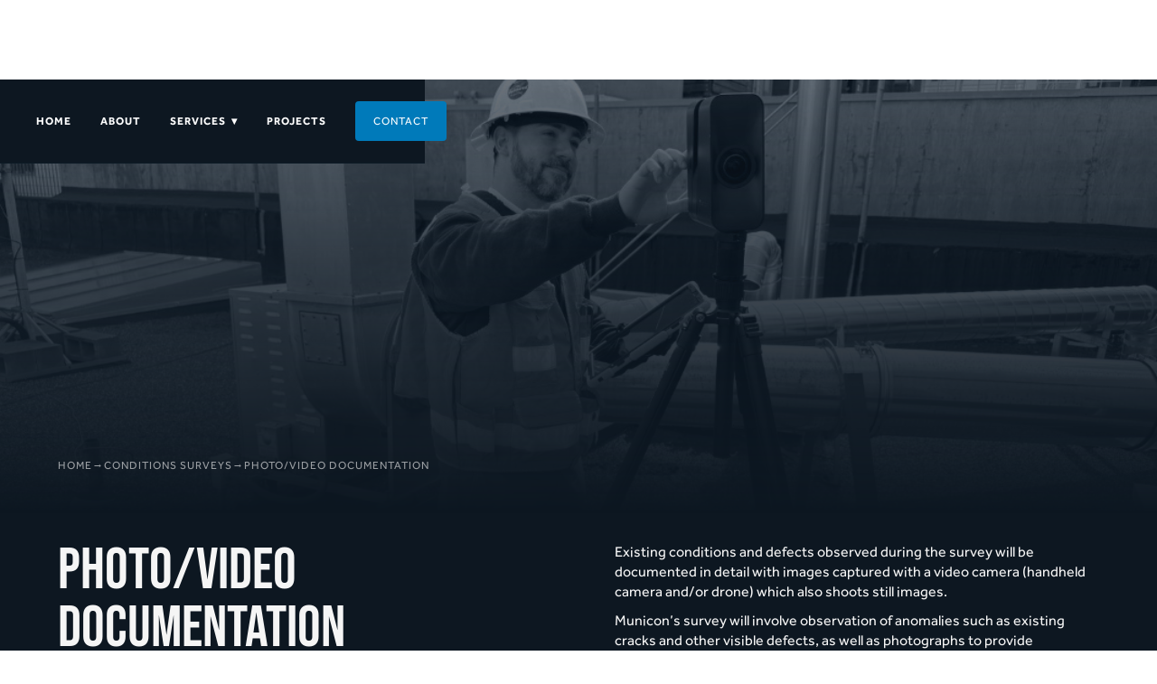

--- FILE ---
content_type: text/html
request_url: https://www.municon.net/sub-service/photo-video-documentation
body_size: 8200
content:
<!DOCTYPE html><!-- Last Published: Thu May 01 2025 00:19:20 GMT+0000 (Coordinated Universal Time) --><html data-wf-domain="www.municon.net" data-wf-page="646747dcce6535840feda94b" data-wf-site="5f3a67647e418d12973bf849" data-wf-collection="646747dcce6535840feda957" data-wf-item-slug="photo-video-documentation"><head><meta charset="utf-8"/><title>Municon West Coast</title><meta content="width=device-width, initial-scale=1" name="viewport"/><link href="https://cdn.prod.website-files.com/5f3a67647e418d12973bf849/css/municon-west-coast.shared.db243667c.min.css" rel="stylesheet" type="text/css"/><script type="text/javascript">!function(o,c){var n=c.documentElement,t=" w-mod-";n.className+=t+"js",("ontouchstart"in o||o.DocumentTouch&&c instanceof DocumentTouch)&&(n.className+=t+"touch")}(window,document);</script><link href="https://cdn.prod.website-files.com/5f3a67647e418d12973bf849/5f7587e988adac7d15a3a033_Municon%20Favicon.png" rel="shortcut icon" type="image/x-icon"/><link href="https://cdn.prod.website-files.com/5f3a67647e418d12973bf849/5f7587eeefc5e6ff53a4a72c_Municon%20Webclip.png" rel="apple-touch-icon"/><link href="https://www.municon.net/sub-service/photo-video-documentation" rel="canonical"/><script async="" src="https://www.googletagmanager.com/gtag/js?id=UA-179472575-1"></script><script type="text/javascript">window.dataLayer = window.dataLayer || [];function gtag(){dataLayer.push(arguments);}gtag('js', new Date());gtag('config', 'UA-179472575-1', {'anonymize_ip': true});</script><script src="https://www.google.com/recaptcha/api.js" type="text/javascript"></script><!-- Google tag (gtag.js) -->
<script async src="https://www.googletagmanager.com/gtag/js?id=AW-11103105755"></script>
<script>
  window.dataLayer = window.dataLayer || [];
  function gtag(){dataLayer.push(arguments);}
  gtag('js', new Date());

  gtag('config', 'AW-11103105755');
</script>


<!-- [Attributes by Finsweet] CMS Filter -->
<script async src="https://cdn.jsdelivr.net/npm/@finsweet/attributes-cmsfilter@1/cmsfilter.js"></script></head><body><div><header class="header"><nav class="navbar-2"><div class="page-padding"><div class="container-large"><div class="nav-flex-2"><a href="/" aria-label="link to homepage" class="brand w-nav-brand"><img src="https://cdn.prod.website-files.com/5f3a67647e418d12973bf849/5f3a82bb67e2cfaabb58100d_Municon%20Logo.svg" alt=""/></a><div class="nav-menu"><div class="menu-spacer"></div><a href="/" class="nav-link-2 w-inline-block"><div>Home</div></a><a href="/about-us" class="nav-link-2 w-inline-block"><div>About</div></a><div data-hover="false" data-delay="0" class="nav-dropdown w-dropdown"><div class="nav-link-2 w-dropdown-toggle"><div>Services  ▾</div></div><nav class="nav-dropdown w-dropdown-list"><div class="page-padding"><div class="container-large"><div class="w-layout-grid menu-grid"><div class="menu-column"><div class="heading-style-h4 w-richtext"><p><a href="/services/condition-survey">conditions surveys</a></p></div><div class="w-dyn-list"><div role="list" class="menu-services w-dyn-items"><div role="listitem" class="menu-links w-dyn-item"><a href="/sub-service/3d-site-surveys" class="menu-service w-inline-block"><div>3D Site Surveys</div><div class="menu-arrow w-embed"><svg xmlns="http://www.w3.org/2000/svg" xmlns:xlink="http://www.w3.org/1999/xlink" aria-hidden="true" role="img" class="iconify iconify--ic" width="100%" height="100%" preserveAspectRatio="xMidYMid meet" viewBox="0 0 24 24"><path fill="currentColor" d="M6.23 20.23L8 22l10-10L8 2L6.23 3.77L14.46 12z"></path></svg></div></a></div><div role="listitem" class="menu-links w-dyn-item"><a href="/sub-service/crack-monitoring" class="menu-service w-inline-block"><div>Crack Monitoring</div><div class="menu-arrow w-embed"><svg xmlns="http://www.w3.org/2000/svg" xmlns:xlink="http://www.w3.org/1999/xlink" aria-hidden="true" role="img" class="iconify iconify--ic" width="100%" height="100%" preserveAspectRatio="xMidYMid meet" viewBox="0 0 24 24"><path fill="currentColor" d="M6.23 20.23L8 22l10-10L8 2L6.23 3.77L14.46 12z"></path></svg></div></a></div><div role="listitem" class="menu-links w-dyn-item"><a href="/sub-service/drone-videography" class="menu-service w-inline-block"><div>Drone Photo/Videography</div><div class="menu-arrow w-embed"><svg xmlns="http://www.w3.org/2000/svg" xmlns:xlink="http://www.w3.org/1999/xlink" aria-hidden="true" role="img" class="iconify iconify--ic" width="100%" height="100%" preserveAspectRatio="xMidYMid meet" viewBox="0 0 24 24"><path fill="currentColor" d="M6.23 20.23L8 22l10-10L8 2L6.23 3.77L14.46 12z"></path></svg></div></a></div><div role="listitem" class="menu-links w-dyn-item"><a href="/sub-service/photo-video-documentation" aria-current="page" class="menu-service w-inline-block w--current"><div>Photo/Video Documentation</div><div class="menu-arrow w-embed"><svg xmlns="http://www.w3.org/2000/svg" xmlns:xlink="http://www.w3.org/1999/xlink" aria-hidden="true" role="img" class="iconify iconify--ic" width="100%" height="100%" preserveAspectRatio="xMidYMid meet" viewBox="0 0 24 24"><path fill="currentColor" d="M6.23 20.23L8 22l10-10L8 2L6.23 3.77L14.46 12z"></path></svg></div></a></div><div role="listitem" class="menu-links w-dyn-item"><a href="/sub-service/pre-post-construction-surveys" class="menu-service w-inline-block"><div>Pre &amp; Post-Construction Surveys</div><div class="menu-arrow w-embed"><svg xmlns="http://www.w3.org/2000/svg" xmlns:xlink="http://www.w3.org/1999/xlink" aria-hidden="true" role="img" class="iconify iconify--ic" width="100%" height="100%" preserveAspectRatio="xMidYMid meet" viewBox="0 0 24 24"><path fill="currentColor" d="M6.23 20.23L8 22l10-10L8 2L6.23 3.77L14.46 12z"></path></svg></div></a></div></div></div></div><div class="menu-column"><div class="heading-style-h4 w-richtext"><p><a href="/services/remote-monitoring">remote monitoring</a></p></div><div class="w-dyn-list"><div role="list" class="menu-services w-dyn-items"><div role="listitem" class="menu-links w-dyn-item"><a href="/sub-service/dust-monitoring" class="menu-service w-inline-block"><div>Dust Monitoring</div><div class="menu-arrow w-embed"><svg xmlns="http://www.w3.org/2000/svg" xmlns:xlink="http://www.w3.org/1999/xlink" aria-hidden="true" role="img" class="iconify iconify--ic" width="100%" height="100%" preserveAspectRatio="xMidYMid meet" viewBox="0 0 24 24"><path fill="currentColor" d="M6.23 20.23L8 22l10-10L8 2L6.23 3.77L14.46 12z"></path></svg></div></a></div><div role="listitem" class="menu-links w-dyn-item"><a href="/sub-service/groundwater-monitoring" class="menu-service w-inline-block"><div>Groundwater Monitoring</div><div class="menu-arrow w-embed"><svg xmlns="http://www.w3.org/2000/svg" xmlns:xlink="http://www.w3.org/1999/xlink" aria-hidden="true" role="img" class="iconify iconify--ic" width="100%" height="100%" preserveAspectRatio="xMidYMid meet" viewBox="0 0 24 24"><path fill="currentColor" d="M6.23 20.23L8 22l10-10L8 2L6.23 3.77L14.46 12z"></path></svg></div></a></div><div role="listitem" class="menu-links w-dyn-item"><a href="/sub-service/settlement-monitoring" class="menu-service w-inline-block"><div>Settlement &amp; Ground Movement Monitoring</div><div class="menu-arrow w-embed"><svg xmlns="http://www.w3.org/2000/svg" xmlns:xlink="http://www.w3.org/1999/xlink" aria-hidden="true" role="img" class="iconify iconify--ic" width="100%" height="100%" preserveAspectRatio="xMidYMid meet" viewBox="0 0 24 24"><path fill="currentColor" d="M6.23 20.23L8 22l10-10L8 2L6.23 3.77L14.46 12z"></path></svg></div></a></div><div role="listitem" class="menu-links w-dyn-item"><a href="/sub-service/sound-monitoring" class="menu-service w-inline-block"><div>Sound Monitoring</div><div class="menu-arrow w-embed"><svg xmlns="http://www.w3.org/2000/svg" xmlns:xlink="http://www.w3.org/1999/xlink" aria-hidden="true" role="img" class="iconify iconify--ic" width="100%" height="100%" preserveAspectRatio="xMidYMid meet" viewBox="0 0 24 24"><path fill="currentColor" d="M6.23 20.23L8 22l10-10L8 2L6.23 3.77L14.46 12z"></path></svg></div></a></div><div role="listitem" class="menu-links w-dyn-item"><a href="/sub-service/utility-monitoring" class="menu-service w-inline-block"><div>Utility Monitoring</div><div class="menu-arrow w-embed"><svg xmlns="http://www.w3.org/2000/svg" xmlns:xlink="http://www.w3.org/1999/xlink" aria-hidden="true" role="img" class="iconify iconify--ic" width="100%" height="100%" preserveAspectRatio="xMidYMid meet" viewBox="0 0 24 24"><path fill="currentColor" d="M6.23 20.23L8 22l10-10L8 2L6.23 3.77L14.46 12z"></path></svg></div></a></div><div role="listitem" class="menu-links w-dyn-item"><a href="/sub-service/vibration-monitoring" class="menu-service w-inline-block"><div>Vibration Monitoring</div><div class="menu-arrow w-embed"><svg xmlns="http://www.w3.org/2000/svg" xmlns:xlink="http://www.w3.org/1999/xlink" aria-hidden="true" role="img" class="iconify iconify--ic" width="100%" height="100%" preserveAspectRatio="xMidYMid meet" viewBox="0 0 24 24"><path fill="currentColor" d="M6.23 20.23L8 22l10-10L8 2L6.23 3.77L14.46 12z"></path></svg></div></a></div></div></div></div><div class="menu-column"><div class="heading-style-h4 w-richtext"><p><a href="/services/geophysics">geophysics</a></p></div><div class="w-dyn-list"><div role="list" class="menu-services w-dyn-items"><div role="listitem" class="menu-links w-dyn-item"><a href="/sub-service/masw" class="menu-service w-inline-block"><div>MASW (Multichannel Analysis of Surface Waves) Survey</div><div class="menu-arrow w-embed"><svg xmlns="http://www.w3.org/2000/svg" xmlns:xlink="http://www.w3.org/1999/xlink" aria-hidden="true" role="img" class="iconify iconify--ic" width="100%" height="100%" preserveAspectRatio="xMidYMid meet" viewBox="0 0 24 24"><path fill="currentColor" d="M6.23 20.23L8 22l10-10L8 2L6.23 3.77L14.46 12z"></path></svg></div></a></div><div role="listitem" class="menu-links w-dyn-item"><a href="/sub-service/utility-locating" class="menu-service w-inline-block"><div>Utility Locating</div><div class="menu-arrow w-embed"><svg xmlns="http://www.w3.org/2000/svg" xmlns:xlink="http://www.w3.org/1999/xlink" aria-hidden="true" role="img" class="iconify iconify--ic" width="100%" height="100%" preserveAspectRatio="xMidYMid meet" viewBox="0 0 24 24"><path fill="currentColor" d="M6.23 20.23L8 22l10-10L8 2L6.23 3.77L14.46 12z"></path></svg></div></a></div><div role="listitem" class="menu-links w-dyn-item"><a href="/sub-service/vs30-seismic-survey" class="menu-service w-inline-block"><div>Vs30 Seismic Survey</div><div class="menu-arrow w-embed"><svg xmlns="http://www.w3.org/2000/svg" xmlns:xlink="http://www.w3.org/1999/xlink" aria-hidden="true" role="img" class="iconify iconify--ic" width="100%" height="100%" preserveAspectRatio="xMidYMid meet" viewBox="0 0 24 24"><path fill="currentColor" d="M6.23 20.23L8 22l10-10L8 2L6.23 3.77L14.46 12z"></path></svg></div></a></div></div></div></div><div class="menu-column"><div class="heading-style-h4 w-richtext"><p><a href="/services/non-destructive-testing">non-destructive testing</a></p></div><div class="w-dyn-list"><div role="list" class="menu-services w-dyn-items"><div role="listitem" class="menu-links w-dyn-item"><div class="menu-service w-condition-invisible"><div>CSL (Crosshole Sonic Logging)</div><div class="coming-soon menu">coming soon</div><a href="#" class="menu-service w-inline-block"><div>CSL (Crosshole Sonic Logging)</div></a></div><a href="/sub-service/csl-crosshole-sonic-logging" class="menu-service w-inline-block"><div>CSL (Crosshole Sonic Logging)</div></a></div><div role="listitem" class="menu-links w-dyn-item"><div class="menu-service w-condition-invisible"><div>Concrete Scanning</div><div class="coming-soon menu">coming soon</div><a href="#" class="menu-service w-inline-block"><div>Concrete Scanning</div></a></div><a href="/sub-service/concrete-scanning" class="menu-service w-inline-block"><div>Concrete Scanning</div></a></div><div role="listitem" class="menu-links w-dyn-item"><div class="menu-service w-condition-invisible"><div>Pile Integrity Testing (PIT)</div><div class="coming-soon menu">coming soon</div><a href="#" class="menu-service w-inline-block"><div>Pile Integrity Testing (PIT)</div></a></div><a href="/sub-service/pile-integrity-testing-pit" class="menu-service w-inline-block"><div>Pile Integrity Testing (PIT)</div></a></div><div role="listitem" class="menu-links w-dyn-item"><div class="menu-service w-condition-invisible"><div>Thermal Integrity Profiling (TIP)</div><div class="coming-soon menu">coming soon</div><a href="#" class="menu-service w-inline-block"><div>Thermal Integrity Profiling (TIP)</div></a></div><a href="/sub-service/tip-thermal-integrity-profiling" class="menu-service w-inline-block"><div>Thermal Integrity Profiling (TIP)</div></a></div></div></div></div></div></div></div></nav></div><a href="/projects" class="nav-link-2 w-inline-block"><div>Projects</div></a><a href="/contact" class="button is-nav w-button">Contact</a></div><div data-w-id="c3dfc9e7-595a-7ba3-f2ab-4d401f511206" class="menu-icon"><div class="top-line"></div><div class="middle-line"></div><div class="bottom-line"></div></div></div></div></div></nav><div class="global-styles w-embed"><style>

/* Change link colors to text color */
a { color: inherit; }

/* Change Form Label */
.input-label.float {
  left: 0%;
  top: -0.5rem;
  right: auto;
  bottom: auto;
  color:Black;
}
.input::placeholder {
	opacity: 0;
  transition: opacity .2s ease-out;
}

.input:focus::placeholder {
	opacity: 1;
}

/* Change Webflow Slider Dot */
.w-slider-nav {
    font-size: 0.75rem;
}
.w-slider-dot {
    width: 0.75rem;
    height: 0.75rem;
    background: none;
    border: 2px solid white;
}
.w-slider-dot.w-active {
    width: 0.75rem;
    height: 0.75rem;
    background: white;
    border: 2px solid white;
}


/* Make text look crisper and more legible in all browsers */
body {
  -webkit-font-smoothing: antialiased;
  -moz-osx-font-smoothing: grayscale;
  font-smoothing: antialiased;
  text-rendering: optimizeLegibility;
}

/* Focus state style for keyboard navigation for the focusable elements */
*[tabindex]:focus-visible,
  input[type="file"]:focus-visible {
   outline: 0.125rem solid #4d65ff;
   outline-offset: 0.125rem;
}

/* Get rid of top margin on first element in any rich text element */
.w-richtext > :not(div):first-child, .w-richtext > div:first-child > :first-child {
  margin-top: 0 !important;
}

/* Get rid of bottom margin on last element in any rich text element */
.w-richtext>:last-child, .w-richtext ol li:last-child, .w-richtext ul li:last-child {
	margin-bottom: 0 !important;
}

/* Prevent all click and hover interaction with an element */
.pointer-events-off {
	pointer-events: none;
}

/* Enables all click and hover interaction with an element */
.pointer-events-on {
  pointer-events: auto;
}

/* Create a class of .div-square which maintains a 1:1 dimension of a div */
.div-square::after {
	content: "";
	display: block;
	padding-bottom: 100%;
}

/* Make sure containers never lose their center alignment */
.container-medium,.container-small, .container-large {
	margin-right: auto !important;
  margin-left: auto !important;
}

/* 
Make the following elements inherit typography styles from the parent and not have hardcoded values. 
Important: You will not be able to style for example "All Links" in Designer with this CSS applied.
Uncomment this CSS to use it in the project. Leave this message for future hand-off.
*/
/*
a,
.w-input,
.w-select,
.w-tab-link,
.w-nav-link,
.w-dropdown-btn,
.w-dropdown-toggle,
.w-dropdown-link {
  color: inherit;
  text-decoration: inherit;
  font-size: inherit;
}
*/

/* Apply "..." after 3 lines of text */
.text-style-3lines {
	display: -webkit-box;
	overflow: hidden;
	-webkit-line-clamp: 3;
	-webkit-box-orient: vertical;
}

/* Apply "..." after 2 lines of text */
.text-style-2lines {
	display: -webkit-box;
	overflow: hidden;
	-webkit-line-clamp: 2;
	-webkit-box-orient: vertical;
}

/* Adds inline flex display */
.display-inlineflex {
  display: inline-flex;
}

/* These classes are never overwritten */
.hide {
  display: none !important;
}

@media screen and (max-width: 991px) {
    .hide, .hide-tablet {
        display: none !important;
    }
}
  @media screen and (max-width: 767px) {
    .hide-mobile-landscape{
      display: none !important;
    }
}
  @media screen and (max-width: 479px) {
    .hide-mobile{
      display: none !important;
    }
}
 
.margin-0 {
  margin: 0rem !important;
}
  
.padding-0 {
  padding: 0rem !important;
}

.spacing-clean {
padding: 0rem !important;
margin: 0rem !important;
}

.margin-top {
  margin-right: 0rem !important;
  margin-bottom: 0rem !important;
  margin-left: 0rem !important;
}

.padding-top {
  padding-right: 0rem !important;
  padding-bottom: 0rem !important;
  padding-left: 0rem !important;
}
  
.margin-right {
  margin-top: 0rem !important;
  margin-bottom: 0rem !important;
  margin-left: 0rem !important;
}

.padding-right {
  padding-top: 0rem !important;
  padding-bottom: 0rem !important;
  padding-left: 0rem !important;
}

.margin-bottom {
  margin-top: 0rem !important;
  margin-right: 0rem !important;
  margin-left: 0rem !important;
}

.padding-bottom {
  padding-top: 0rem !important;
  padding-right: 0rem !important;
  padding-left: 0rem !important;
}

.margin-left {
  margin-top: 0rem !important;
  margin-right: 0rem !important;
  margin-bottom: 0rem !important;
}
  
.padding-left {
  padding-top: 0rem !important;
  padding-right: 0rem !important;
  padding-bottom: 0rem !important;
}
  
.margin-horizontal {
  margin-top: 0rem !important;
  margin-bottom: 0rem !important;
}

.padding-horizontal {
  padding-top: 0rem !important;
  padding-bottom: 0rem !important;
}

.margin-vertical {
  margin-right: 0rem !important;
  margin-left: 0rem !important;
}
  
.padding-vertical {
  padding-right: 0rem !important;
  padding-left: 0rem !important;
}

</style></div></header><main><div class="background-color-black"><div class="service-banner"><img src="https://cdn.prod.website-files.com/5f4260462aaa84d8127dd47a/65f08901b5791250fb3af962_Marcus%203D%20photo%20scan%20pic_long%20small.jpg" loading="lazy" alt="" sizes="100vw" srcset="https://cdn.prod.website-files.com/5f4260462aaa84d8127dd47a/65f08901b5791250fb3af962_Marcus%203D%20photo%20scan%20pic_long%20small-p-500.jpg 500w, https://cdn.prod.website-files.com/5f4260462aaa84d8127dd47a/65f08901b5791250fb3af962_Marcus%203D%20photo%20scan%20pic_long%20small-p-800.jpg 800w, https://cdn.prod.website-files.com/5f4260462aaa84d8127dd47a/65f08901b5791250fb3af962_Marcus%203D%20photo%20scan%20pic_long%20small.jpg 1067w" class="image-cover blend-luminosity"/><div class="banner-gradient"></div></div><section class="section"><div class="padding-section-large"><div class="page-padding"><div class="container-large"><div class="breadcrumb"><a href="#">Home</a><div><a href="#">→</a></div><a href="/services/conditions-surveys">Conditions Surveys</a><div><a href="#">→</a></div><div>Photo/Video Documentation</div></div><div class="w-layout-grid _2-col-grid"><div><div class="margin-bottom margin-xsmall"><h1 class="heading-style-h1">Photo/Video Documentation</h1></div><div class="rich-text w-richtext"><p>Municon photographically documents existing site and facility conditions for comparison to final conditions, and to periodically document construction progress.</p></div></div><div><div class="w-richtext"><p>Existing conditions and defects observed during the survey will be documented in detail with images captured with a video camera (handheld camera and/or drone) which also shoots still images. </p><p>Municon’s survey will involve observation of anomalies such as existing cracks and other visible defects, as well as photographs to provide orientation and to show general conditions. Photographs will be taken from publicly and privately accessible areas. We also offer 3D photo and 3D scanning capture services.</p></div></div></div></div></div></div></section></div><section class="section background-color-grey"><div class="padding-section-medium"><div class="page-padding"><div class="container-large text-align-center"><div class="max-width-medium auto-spacing"><div class="margin-bottom margin-small"><h2>discuss your project</h2></div><div class="margin-bottom margin-small"><div class="w-richtext"><p>Contact us to learn more about how Municon’s Photo and Video Documentation Services can keep a clear record of nearby site/building conditions - and prevent costly litigation.</p></div></div><a href="#Enquiry-Form" class="button is-alternate w-button">contact municon</a></div></div></div></div></section><section class="section background-color-blue"><div class="padding-section-large"><div class="page-padding"><div class="container-large text-align-center"><div class="margin-bottom margin-huge text-align-center"><div class="max-width-large auto-spacing"><div class="w-embed"><h2 class="heading-style-h1">Conditions Surveys Services Municon Provides</h2></div><div class="spacer black"></div></div></div><div class="w-dyn-list"><div role="list" class="_4-col-grid w-dyn-items"><div role="listitem" class="w-dyn-item"><a href="/sub-service/crack-monitoring" class="subservice-card w-inline-block"><div class="service-image-container"><img src="https://cdn.prod.website-files.com/5f4260462aaa84d8127dd47a/646735068ca7fbe3903488f4_Thumbnail_0007_Crack.jpg" loading="lazy" alt="" sizes="(max-width: 479px) 65vw, (max-width: 767px) 44vw, (max-width: 991px) 43vw, 20vw" srcset="https://cdn.prod.website-files.com/5f4260462aaa84d8127dd47a/646735068ca7fbe3903488f4_Thumbnail_0007_Crack-p-500.jpg 500w, https://cdn.prod.website-files.com/5f4260462aaa84d8127dd47a/646735068ca7fbe3903488f4_Thumbnail_0007_Crack-p-800.jpg 800w, https://cdn.prod.website-files.com/5f4260462aaa84d8127dd47a/646735068ca7fbe3903488f4_Thumbnail_0007_Crack.jpg 1000w" class="image-cover"/></div><div class="margin-top margin-small"><div class="heading-style-h4">Crack Monitoring</div><div class="coming-soon-badge w-condition-invisible">coming soon</div></div></a></div><div role="listitem" class="w-dyn-item"><a href="/sub-service/3d-site-surveys" class="subservice-card w-inline-block"><div class="service-image-container"><img src="https://cdn.prod.website-files.com/5f4260462aaa84d8127dd47a/65f08b224f502df0e7d0c7c3_Thumbnail_0008_3D%20Site.jpg" loading="lazy" alt="" sizes="(max-width: 479px) 65vw, (max-width: 767px) 44vw, (max-width: 991px) 43vw, 20vw" srcset="https://cdn.prod.website-files.com/5f4260462aaa84d8127dd47a/65f08b224f502df0e7d0c7c3_Thumbnail_0008_3D%20Site-p-500.jpg 500w, https://cdn.prod.website-files.com/5f4260462aaa84d8127dd47a/65f08b224f502df0e7d0c7c3_Thumbnail_0008_3D%20Site-p-800.jpg 800w, https://cdn.prod.website-files.com/5f4260462aaa84d8127dd47a/65f08b224f502df0e7d0c7c3_Thumbnail_0008_3D%20Site.jpg 1000w" class="image-cover"/></div><div class="margin-top margin-small"><div class="heading-style-h4">3D Site Surveys</div><div class="coming-soon-badge w-condition-invisible">coming soon</div></div></a></div><div role="listitem" class="w-dyn-item"><a href="/sub-service/drone-videography" class="subservice-card w-inline-block"><div class="service-image-container"><img src="https://cdn.prod.website-files.com/5f4260462aaa84d8127dd47a/646734c834a7324e5139d92a_Thumbnail_0009_Drone%20Photo.jpg" loading="lazy" alt="" sizes="(max-width: 479px) 65vw, (max-width: 767px) 44vw, (max-width: 991px) 43vw, 20vw" srcset="https://cdn.prod.website-files.com/5f4260462aaa84d8127dd47a/646734c834a7324e5139d92a_Thumbnail_0009_Drone%20Photo-p-500.jpg 500w, https://cdn.prod.website-files.com/5f4260462aaa84d8127dd47a/646734c834a7324e5139d92a_Thumbnail_0009_Drone%20Photo-p-800.jpg 800w, https://cdn.prod.website-files.com/5f4260462aaa84d8127dd47a/646734c834a7324e5139d92a_Thumbnail_0009_Drone%20Photo.jpg 1000w" class="image-cover"/></div><div class="margin-top margin-small"><div class="heading-style-h4">Drone Photo/Videography</div><div class="coming-soon-badge w-condition-invisible">coming soon</div></div></a></div><div role="listitem" class="w-dyn-item"><a href="/sub-service/pre-post-construction-surveys" class="subservice-card w-inline-block"><div class="service-image-container"><img src="https://cdn.prod.website-files.com/5f4260462aaa84d8127dd47a/65f08744e796cbc35f4febd8_Marcus%203D%20photo%20scan%20pic_square3.jpg" loading="lazy" alt="" class="image-cover"/></div><div class="margin-top margin-small"><div class="heading-style-h4">Pre &amp; Post-Construction Surveys</div><div class="coming-soon-badge w-condition-invisible">coming soon</div></div></a></div></div></div></div></div></div></section><section class="section background-color-black"><div class="padding-section-large"><div class="page-padding"><div class="container-large"><div class="margin-bottom margin-huge text-align-center"><div class="max-width-medium auto-spacing"><div class="w-embed"><h2 class="heading-style-h1">View Projects</h2></div><div class="spacer"></div></div></div><div class="w-dyn-list"><div fs-cmsfilter-element="list" role="list" class="projects-grid w-dyn-items"><div role="listitem" class="w-dyn-item"><a href="#" class="project-link w-inline-block"><div class="project-image-container"><img alt="" src="https://cdn.prod.website-files.com/5f4260462aaa84d8127dd47a/5f757f1b1ac8fb146acd84ff__0002_Vancouver%20Drydock.jpg" sizes="(max-width: 479px) 58vw, (max-width: 991px) 44vw, 29vw" srcset="https://cdn.prod.website-files.com/5f4260462aaa84d8127dd47a/5f757f1b1ac8fb146acd84ff__0002_Vancouver%20Drydock-p-500.jpeg 500w, https://cdn.prod.website-files.com/5f4260462aaa84d8127dd47a/5f757f1b1ac8fb146acd84ff__0002_Vancouver%20Drydock-p-800.jpeg 800w, https://cdn.prod.website-files.com/5f4260462aaa84d8127dd47a/5f757f1b1ac8fb146acd84ff__0002_Vancouver%20Drydock.jpg 1000w" class="project-thumb"/><img src="https://cdn.prod.website-files.com/5f3a67647e418d12973bf849/641c310098dcdf33b36149d6_5f74bbf04cb6408f0cd09e8f_No%20Image%20Thumbnail-p-800.jpeg" loading="lazy" sizes="100vw" srcset="https://cdn.prod.website-files.com/5f3a67647e418d12973bf849/641c310098dcdf33b36149d6_5f74bbf04cb6408f0cd09e8f_No%20Image%20Thumbnail-p-800-p-500.jpeg 500w, https://cdn.prod.website-files.com/5f3a67647e418d12973bf849/641c310098dcdf33b36149d6_5f74bbf04cb6408f0cd09e8f_No%20Image%20Thumbnail-p-800-p-800.jpeg 800w, https://cdn.prod.website-files.com/5f3a67647e418d12973bf849/641c310098dcdf33b36149d6_5f74bbf04cb6408f0cd09e8f_No%20Image%20Thumbnail-p-800.jpeg 800w" alt="" class="w-condition-invisible"/><div class="proj-tag"><div fs-cmsfilter-field="service">Geophysics</div></div></div><div class="project-card"><div class="location"><img src="https://cdn.prod.website-files.com/5f3a67647e418d12973bf849/5f3a82bb6c68f244071d2006_Municon-Location.svg" alt="" class="location-icon"/><div>British Columbia</div><div fs-cmsfilter-field="location" class="hide">This is some text inside of a div block.</div></div><h3 class="heading-style-h4">Vancouver Drydock</h3></div></a></div><div role="listitem" class="w-dyn-item"><a href="#" class="project-link w-inline-block"><div class="project-image-container"><img alt="" src="" class="project-thumb w-dyn-bind-empty"/><img src="https://cdn.prod.website-files.com/5f3a67647e418d12973bf849/641c310098dcdf33b36149d6_5f74bbf04cb6408f0cd09e8f_No%20Image%20Thumbnail-p-800.jpeg" loading="lazy" sizes="100vw" srcset="https://cdn.prod.website-files.com/5f3a67647e418d12973bf849/641c310098dcdf33b36149d6_5f74bbf04cb6408f0cd09e8f_No%20Image%20Thumbnail-p-800-p-500.jpeg 500w, https://cdn.prod.website-files.com/5f3a67647e418d12973bf849/641c310098dcdf33b36149d6_5f74bbf04cb6408f0cd09e8f_No%20Image%20Thumbnail-p-800-p-800.jpeg 800w, https://cdn.prod.website-files.com/5f3a67647e418d12973bf849/641c310098dcdf33b36149d6_5f74bbf04cb6408f0cd09e8f_No%20Image%20Thumbnail-p-800.jpeg 800w" alt=""/><div class="proj-tag"><div fs-cmsfilter-field="service">Remote Monitoring</div></div></div><div class="project-card"><div class="location"><img src="https://cdn.prod.website-files.com/5f3a67647e418d12973bf849/5f3a82bb6c68f244071d2006_Municon-Location.svg" alt="" class="location-icon"/><div>British Columbia</div><div fs-cmsfilter-field="location" class="hide">This is some text inside of a div block.</div></div><h3 class="heading-style-h4">SureCore</h3></div></a></div><div role="listitem" class="w-dyn-item"><a href="#" class="project-link w-inline-block"><div class="project-image-container"><img alt="" src="https://cdn.prod.website-files.com/5f4260462aaa84d8127dd47a/5f74b67ec5d4095a7bb49ab3__0001_Seawall%20Concrete%20Scan.jpg" sizes="(max-width: 479px) 58vw, (max-width: 991px) 44vw, 29vw" srcset="https://cdn.prod.website-files.com/5f4260462aaa84d8127dd47a/5f74b67ec5d4095a7bb49ab3__0001_Seawall%20Concrete%20Scan-p-500.jpeg 500w, https://cdn.prod.website-files.com/5f4260462aaa84d8127dd47a/5f74b67ec5d4095a7bb49ab3__0001_Seawall%20Concrete%20Scan-p-800.jpeg 800w, https://cdn.prod.website-files.com/5f4260462aaa84d8127dd47a/5f74b67ec5d4095a7bb49ab3__0001_Seawall%20Concrete%20Scan.jpg 1000w" class="project-thumb"/><img src="https://cdn.prod.website-files.com/5f3a67647e418d12973bf849/641c310098dcdf33b36149d6_5f74bbf04cb6408f0cd09e8f_No%20Image%20Thumbnail-p-800.jpeg" loading="lazy" sizes="100vw" srcset="https://cdn.prod.website-files.com/5f3a67647e418d12973bf849/641c310098dcdf33b36149d6_5f74bbf04cb6408f0cd09e8f_No%20Image%20Thumbnail-p-800-p-500.jpeg 500w, https://cdn.prod.website-files.com/5f3a67647e418d12973bf849/641c310098dcdf33b36149d6_5f74bbf04cb6408f0cd09e8f_No%20Image%20Thumbnail-p-800-p-800.jpeg 800w, https://cdn.prod.website-files.com/5f3a67647e418d12973bf849/641c310098dcdf33b36149d6_5f74bbf04cb6408f0cd09e8f_No%20Image%20Thumbnail-p-800.jpeg 800w" alt="" class="w-condition-invisible"/><div class="proj-tag"><div fs-cmsfilter-field="service">Conditions Surveys</div></div></div><div class="project-card"><div class="location"><img src="https://cdn.prod.website-files.com/5f3a67647e418d12973bf849/5f3a82bb6c68f244071d2006_Municon-Location.svg" alt="" class="location-icon"/><div>British Columbia</div><div fs-cmsfilter-field="location" class="hide">This is some text inside of a div block.</div></div><h3 class="heading-style-h4">Seawall Concrete Scan</h3></div></a></div><div role="listitem" class="w-dyn-item"><a href="#" class="project-link w-inline-block"><div class="project-image-container"><img alt="" src="https://cdn.prod.website-files.com/5f4260462aaa84d8127dd47a/5f74b6875523b72d50ade6f0__0000_John%20Hart%20Dam%204.jpg" sizes="(max-width: 479px) 58vw, (max-width: 991px) 44vw, 29vw" srcset="https://cdn.prod.website-files.com/5f4260462aaa84d8127dd47a/5f74b6875523b72d50ade6f0__0000_John%20Hart%20Dam%204-p-500.jpeg 500w, https://cdn.prod.website-files.com/5f4260462aaa84d8127dd47a/5f74b6875523b72d50ade6f0__0000_John%20Hart%20Dam%204-p-800.jpeg 800w, https://cdn.prod.website-files.com/5f4260462aaa84d8127dd47a/5f74b6875523b72d50ade6f0__0000_John%20Hart%20Dam%204.jpg 1000w" class="project-thumb"/><img src="https://cdn.prod.website-files.com/5f3a67647e418d12973bf849/641c310098dcdf33b36149d6_5f74bbf04cb6408f0cd09e8f_No%20Image%20Thumbnail-p-800.jpeg" loading="lazy" sizes="100vw" srcset="https://cdn.prod.website-files.com/5f3a67647e418d12973bf849/641c310098dcdf33b36149d6_5f74bbf04cb6408f0cd09e8f_No%20Image%20Thumbnail-p-800-p-500.jpeg 500w, https://cdn.prod.website-files.com/5f3a67647e418d12973bf849/641c310098dcdf33b36149d6_5f74bbf04cb6408f0cd09e8f_No%20Image%20Thumbnail-p-800-p-800.jpeg 800w, https://cdn.prod.website-files.com/5f3a67647e418d12973bf849/641c310098dcdf33b36149d6_5f74bbf04cb6408f0cd09e8f_No%20Image%20Thumbnail-p-800.jpeg 800w" alt="" class="w-condition-invisible"/><div class="proj-tag"><div fs-cmsfilter-field="service">Geophysics</div></div></div><div class="project-card"><div class="location"><img src="https://cdn.prod.website-files.com/5f3a67647e418d12973bf849/5f3a82bb6c68f244071d2006_Municon-Location.svg" alt="" class="location-icon"/><div>British Columbia</div><div fs-cmsfilter-field="location" class="hide">This is some text inside of a div block.</div></div><h3 class="heading-style-h4">John Hart Dam</h3></div></a></div><div role="listitem" class="w-dyn-item"><a href="#" class="project-link w-inline-block"><div class="project-image-container"><img alt="" src="https://cdn.prod.website-files.com/5f4260462aaa84d8127dd47a/5f757f2cff3bbb16c0702efb__0001_150%20Robson%20Street.jpg" sizes="(max-width: 479px) 58vw, (max-width: 991px) 44vw, 29vw" srcset="https://cdn.prod.website-files.com/5f4260462aaa84d8127dd47a/5f757f2cff3bbb16c0702efb__0001_150%20Robson%20Street-p-500.jpeg 500w, https://cdn.prod.website-files.com/5f4260462aaa84d8127dd47a/5f757f2cff3bbb16c0702efb__0001_150%20Robson%20Street-p-800.jpeg 800w, https://cdn.prod.website-files.com/5f4260462aaa84d8127dd47a/5f757f2cff3bbb16c0702efb__0001_150%20Robson%20Street.jpg 1000w" class="project-thumb"/><img src="https://cdn.prod.website-files.com/5f3a67647e418d12973bf849/641c310098dcdf33b36149d6_5f74bbf04cb6408f0cd09e8f_No%20Image%20Thumbnail-p-800.jpeg" loading="lazy" sizes="100vw" srcset="https://cdn.prod.website-files.com/5f3a67647e418d12973bf849/641c310098dcdf33b36149d6_5f74bbf04cb6408f0cd09e8f_No%20Image%20Thumbnail-p-800-p-500.jpeg 500w, https://cdn.prod.website-files.com/5f3a67647e418d12973bf849/641c310098dcdf33b36149d6_5f74bbf04cb6408f0cd09e8f_No%20Image%20Thumbnail-p-800-p-800.jpeg 800w, https://cdn.prod.website-files.com/5f3a67647e418d12973bf849/641c310098dcdf33b36149d6_5f74bbf04cb6408f0cd09e8f_No%20Image%20Thumbnail-p-800.jpeg 800w" alt="" class="w-condition-invisible"/><div class="proj-tag"><div fs-cmsfilter-field="service">Remote Monitoring</div></div></div><div class="project-card"><div class="location"><img src="https://cdn.prod.website-files.com/5f3a67647e418d12973bf849/5f3a82bb6c68f244071d2006_Municon-Location.svg" alt="" class="location-icon"/><div>British Columbia</div><div fs-cmsfilter-field="location" class="hide">This is some text inside of a div block.</div></div><h3 class="heading-style-h4">150 Robson Street</h3></div></a></div><div role="listitem" class="w-dyn-item"><a href="#" class="project-link w-inline-block"><div class="project-image-container"><img alt="" src="https://cdn.prod.website-files.com/5f4260462aaa84d8127dd47a/5f76cf3c690e5720633880ad_Union%20Bay%20Geophysics%20Study.jpg" sizes="(max-width: 479px) 58vw, (max-width: 991px) 44vw, 29vw" srcset="https://cdn.prod.website-files.com/5f4260462aaa84d8127dd47a/5f76cf3c690e5720633880ad_Union%20Bay%20Geophysics%20Study-p-500.jpeg 500w, https://cdn.prod.website-files.com/5f4260462aaa84d8127dd47a/5f76cf3c690e5720633880ad_Union%20Bay%20Geophysics%20Study.jpg 1000w" class="project-thumb"/><img src="https://cdn.prod.website-files.com/5f3a67647e418d12973bf849/641c310098dcdf33b36149d6_5f74bbf04cb6408f0cd09e8f_No%20Image%20Thumbnail-p-800.jpeg" loading="lazy" sizes="100vw" srcset="https://cdn.prod.website-files.com/5f3a67647e418d12973bf849/641c310098dcdf33b36149d6_5f74bbf04cb6408f0cd09e8f_No%20Image%20Thumbnail-p-800-p-500.jpeg 500w, https://cdn.prod.website-files.com/5f3a67647e418d12973bf849/641c310098dcdf33b36149d6_5f74bbf04cb6408f0cd09e8f_No%20Image%20Thumbnail-p-800-p-800.jpeg 800w, https://cdn.prod.website-files.com/5f3a67647e418d12973bf849/641c310098dcdf33b36149d6_5f74bbf04cb6408f0cd09e8f_No%20Image%20Thumbnail-p-800.jpeg 800w" alt="" class="w-condition-invisible"/><div class="proj-tag"><div fs-cmsfilter-field="service">Geophysics</div></div></div><div class="project-card"><div class="location"><img src="https://cdn.prod.website-files.com/5f3a67647e418d12973bf849/5f3a82bb6c68f244071d2006_Municon-Location.svg" alt="" class="location-icon"/><div>British Columbia</div><div fs-cmsfilter-field="location" class="hide">This is some text inside of a div block.</div></div><h3 class="heading-style-h4">Union Bay Geophysical Study</h3></div></a></div></div></div></div></div></div></section><section id="enquiry" class="section background-color-grey"><div id="Enquiry-Form" class="padding-section-large"><div class="page-padding"><div class="container-large"><div class="enquiry-form"><div class="margin-bottom margin-large"><div class="max-width-medium auto-spacing"><h1 class="heading-style-h1">Contact Municon</h1><div class="spacer"></div></div></div><div class="max-width-large w-form"><form id="email-form" name="email-form" data-name="Email Form" method="get" data-wf-page-id="646747dcce6535840feda94b" data-wf-element-id="8f875e03-1b74-3991-3215-a7b12aa5c624" data-turnstile-sitekey="0x4AAAAAAAQTptj2So4dx43e"><div class="form-wrapper"><input class="text-field w-input" maxlength="256" name="Name" data-name="Name" placeholder="Your Name" type="text" id="Name-3" required=""/><input class="text-field w-input" maxlength="256" name="Company" data-name="Company" placeholder="Company Name" type="text" id="Company-3" required=""/><input class="text-field w-input" maxlength="256" name="Email" data-name="Email" placeholder="Email Address" type="email" id="Email-3" required=""/><input class="text-field w-input" maxlength="256" name="Phone" data-name="Phone" placeholder="Phone Number" type="tel" id="Phone-3" required=""/><select id="How-did-you-find-us" name="How-did-you-find-us" data-name="How did you find us?" required="" class="text-field w-select"><option value="">How did you find us?</option><option value="Web">Web</option><option value="Referral">Referral</option><option value="Existing Customer">Existing Customer</option><option value="Other">Other</option></select><input class="text-field w-input" maxlength="256" name="Other" data-name="Other" placeholder="If &#x27;Other&#x27; please state" type="text" id="Other"/><textarea placeholder="Please tell us how we can help" maxlength="5000" id="inputField" name="Enquiry" data-name="Enquiry" required="" class="text-field enquiry w-input"></textarea><label class="w-checkbox checkbox-field"><div class="w-checkbox-input w-checkbox-input--inputType-custom form_checkbox"></div><input type="checkbox" name="Consent" id="Consent" data-name="Consent" style="opacity:0;position:absolute;z-index:-1"/><span class="form_checkbox-label w-form-label" for="Consent">Are you happy for Municon West Coast to send you occasional marketing materials?</span></label><div data-sitekey="6Lee0tIZAAAAAFzU25xjFckKQj5Pt71Bxb4CF7pi" class="w-form-formrecaptcha recaptcha g-recaptcha g-recaptcha-error g-recaptcha-disabled"></div><input type="submit" data-wait="Please wait..." id="submit" class="button w-button" value="Submit"/></div></form><div class="w-form-done"><div>Thank you! Your submission has been received!</div></div><div class="w-form-fail"><div>Oops! Something went wrong while submitting the form.</div></div></div></div></div></div></div></section></main><div class="footer"><div class="wrapper"></div><div class="padding-section-medium"><div class="page-padding"><div class="container-large"><div class="w-layout-grid footer-columns"><a id="w-node-_2ab9a101-abec-4695-6ca9-f6ffc21d3a35-c21d3a31" href="/" class="logo foot w-inline-block"><img src="https://cdn.prod.website-files.com/5f3a67647e418d12973bf849/5f3a82bb67e2cfaabb58100d_Municon%20Logo.svg" alt=""/></a><div id="w-node-_2ab9a101-abec-4695-6ca9-f6ffc21d3a40-c21d3a31" class="footer-contact w-richtext"><h3>California:</h3><p>Municon West Coast, Inc.<br/>661 Natoma Street, <br/>San Francisco, CA 94103</p><p><strong>Phone: </strong><a href="tel:(415)6412570"><strong>(415) 641 2570</strong></a></p></div><div id="w-node-_2ab9a101-abec-4695-6ca9-f6ffc21d3a4a-c21d3a31" class="footer-contact w-richtext"><h3>British Columbia:</h3><p>Municon West Coast Monitoring Ltd.<br/>1538 Rand Avenue, <br/>Vancouver, B.C., V6P 3G2</p><p><strong>Phone: </strong><a href="tel:(604)2671904"><strong>(604) 267 1904</strong></a></p></div><div id="w-node-_2ab9a101-abec-4695-6ca9-f6ffc21d3a54-c21d3a31" class="footer-contact w-richtext"><h3>Washington STate:</h3><p>Municon West Coast, Inc.<br/>1010 C Street<br/>Bellingham, WA 98225</p><p><strong>Phone: </strong><a href="tel:(206)6078991"><strong>(360) 503-5020</strong></a></p></div><div id="w-node-_8c241448-3832-e8a5-a991-11ca9b8c78ab-c21d3a31">© 2025 Municon West Coast. All rights reserved. Privacy Policy</div></div></div></div></div></div></div><script src="https://d3e54v103j8qbb.cloudfront.net/js/jquery-3.5.1.min.dc5e7f18c8.js?site=5f3a67647e418d12973bf849" type="text/javascript" integrity="sha256-9/aliU8dGd2tb6OSsuzixeV4y/faTqgFtohetphbbj0=" crossorigin="anonymous"></script><script src="https://cdn.prod.website-files.com/5f3a67647e418d12973bf849/js/municon-west-coast.schunk.4a394eb5af8156f2.js" type="text/javascript"></script><script src="https://cdn.prod.website-files.com/5f3a67647e418d12973bf849/js/municon-west-coast.ba15a730.7c222bed5b983a0f.js" type="text/javascript"></script><script>
function isEnglish(text) {
    // Check if the text contains only English letters and common punctuation
    var englishPattern = /^[A-Za-z0-9 .,!?'"()-]*$/;
    return englishPattern.test(text);
}

function validateForm() {
    var input = document.getElementById("inputField").value;
    var forbiddenWords = ["https:", "www", "href"];
    
    // Check for forbidden words
    for (var i = 0; i < forbiddenWords.length; i++) {
        if (input.includes(forbiddenWords[i])) {
            alert("Your submission contains forbidden words.");
            return false; // Prevent form submission
        }
    }

    // Check if the text is in English
    if (!isEnglish(input)) {
        alert("Please submit text in English only.");
        return false; // Prevent form submission
    }

    return true; // Allow form submission
}
</script></body></html>

--- FILE ---
content_type: text/html; charset=utf-8
request_url: https://www.google.com/recaptcha/api2/anchor?ar=1&k=6Lee0tIZAAAAAFzU25xjFckKQj5Pt71Bxb4CF7pi&co=aHR0cHM6Ly93d3cubXVuaWNvbi5uZXQ6NDQz&hl=en&v=PoyoqOPhxBO7pBk68S4YbpHZ&size=normal&anchor-ms=20000&execute-ms=30000&cb=bch1cza2j65r
body_size: 49438
content:
<!DOCTYPE HTML><html dir="ltr" lang="en"><head><meta http-equiv="Content-Type" content="text/html; charset=UTF-8">
<meta http-equiv="X-UA-Compatible" content="IE=edge">
<title>reCAPTCHA</title>
<style type="text/css">
/* cyrillic-ext */
@font-face {
  font-family: 'Roboto';
  font-style: normal;
  font-weight: 400;
  font-stretch: 100%;
  src: url(//fonts.gstatic.com/s/roboto/v48/KFO7CnqEu92Fr1ME7kSn66aGLdTylUAMa3GUBHMdazTgWw.woff2) format('woff2');
  unicode-range: U+0460-052F, U+1C80-1C8A, U+20B4, U+2DE0-2DFF, U+A640-A69F, U+FE2E-FE2F;
}
/* cyrillic */
@font-face {
  font-family: 'Roboto';
  font-style: normal;
  font-weight: 400;
  font-stretch: 100%;
  src: url(//fonts.gstatic.com/s/roboto/v48/KFO7CnqEu92Fr1ME7kSn66aGLdTylUAMa3iUBHMdazTgWw.woff2) format('woff2');
  unicode-range: U+0301, U+0400-045F, U+0490-0491, U+04B0-04B1, U+2116;
}
/* greek-ext */
@font-face {
  font-family: 'Roboto';
  font-style: normal;
  font-weight: 400;
  font-stretch: 100%;
  src: url(//fonts.gstatic.com/s/roboto/v48/KFO7CnqEu92Fr1ME7kSn66aGLdTylUAMa3CUBHMdazTgWw.woff2) format('woff2');
  unicode-range: U+1F00-1FFF;
}
/* greek */
@font-face {
  font-family: 'Roboto';
  font-style: normal;
  font-weight: 400;
  font-stretch: 100%;
  src: url(//fonts.gstatic.com/s/roboto/v48/KFO7CnqEu92Fr1ME7kSn66aGLdTylUAMa3-UBHMdazTgWw.woff2) format('woff2');
  unicode-range: U+0370-0377, U+037A-037F, U+0384-038A, U+038C, U+038E-03A1, U+03A3-03FF;
}
/* math */
@font-face {
  font-family: 'Roboto';
  font-style: normal;
  font-weight: 400;
  font-stretch: 100%;
  src: url(//fonts.gstatic.com/s/roboto/v48/KFO7CnqEu92Fr1ME7kSn66aGLdTylUAMawCUBHMdazTgWw.woff2) format('woff2');
  unicode-range: U+0302-0303, U+0305, U+0307-0308, U+0310, U+0312, U+0315, U+031A, U+0326-0327, U+032C, U+032F-0330, U+0332-0333, U+0338, U+033A, U+0346, U+034D, U+0391-03A1, U+03A3-03A9, U+03B1-03C9, U+03D1, U+03D5-03D6, U+03F0-03F1, U+03F4-03F5, U+2016-2017, U+2034-2038, U+203C, U+2040, U+2043, U+2047, U+2050, U+2057, U+205F, U+2070-2071, U+2074-208E, U+2090-209C, U+20D0-20DC, U+20E1, U+20E5-20EF, U+2100-2112, U+2114-2115, U+2117-2121, U+2123-214F, U+2190, U+2192, U+2194-21AE, U+21B0-21E5, U+21F1-21F2, U+21F4-2211, U+2213-2214, U+2216-22FF, U+2308-230B, U+2310, U+2319, U+231C-2321, U+2336-237A, U+237C, U+2395, U+239B-23B7, U+23D0, U+23DC-23E1, U+2474-2475, U+25AF, U+25B3, U+25B7, U+25BD, U+25C1, U+25CA, U+25CC, U+25FB, U+266D-266F, U+27C0-27FF, U+2900-2AFF, U+2B0E-2B11, U+2B30-2B4C, U+2BFE, U+3030, U+FF5B, U+FF5D, U+1D400-1D7FF, U+1EE00-1EEFF;
}
/* symbols */
@font-face {
  font-family: 'Roboto';
  font-style: normal;
  font-weight: 400;
  font-stretch: 100%;
  src: url(//fonts.gstatic.com/s/roboto/v48/KFO7CnqEu92Fr1ME7kSn66aGLdTylUAMaxKUBHMdazTgWw.woff2) format('woff2');
  unicode-range: U+0001-000C, U+000E-001F, U+007F-009F, U+20DD-20E0, U+20E2-20E4, U+2150-218F, U+2190, U+2192, U+2194-2199, U+21AF, U+21E6-21F0, U+21F3, U+2218-2219, U+2299, U+22C4-22C6, U+2300-243F, U+2440-244A, U+2460-24FF, U+25A0-27BF, U+2800-28FF, U+2921-2922, U+2981, U+29BF, U+29EB, U+2B00-2BFF, U+4DC0-4DFF, U+FFF9-FFFB, U+10140-1018E, U+10190-1019C, U+101A0, U+101D0-101FD, U+102E0-102FB, U+10E60-10E7E, U+1D2C0-1D2D3, U+1D2E0-1D37F, U+1F000-1F0FF, U+1F100-1F1AD, U+1F1E6-1F1FF, U+1F30D-1F30F, U+1F315, U+1F31C, U+1F31E, U+1F320-1F32C, U+1F336, U+1F378, U+1F37D, U+1F382, U+1F393-1F39F, U+1F3A7-1F3A8, U+1F3AC-1F3AF, U+1F3C2, U+1F3C4-1F3C6, U+1F3CA-1F3CE, U+1F3D4-1F3E0, U+1F3ED, U+1F3F1-1F3F3, U+1F3F5-1F3F7, U+1F408, U+1F415, U+1F41F, U+1F426, U+1F43F, U+1F441-1F442, U+1F444, U+1F446-1F449, U+1F44C-1F44E, U+1F453, U+1F46A, U+1F47D, U+1F4A3, U+1F4B0, U+1F4B3, U+1F4B9, U+1F4BB, U+1F4BF, U+1F4C8-1F4CB, U+1F4D6, U+1F4DA, U+1F4DF, U+1F4E3-1F4E6, U+1F4EA-1F4ED, U+1F4F7, U+1F4F9-1F4FB, U+1F4FD-1F4FE, U+1F503, U+1F507-1F50B, U+1F50D, U+1F512-1F513, U+1F53E-1F54A, U+1F54F-1F5FA, U+1F610, U+1F650-1F67F, U+1F687, U+1F68D, U+1F691, U+1F694, U+1F698, U+1F6AD, U+1F6B2, U+1F6B9-1F6BA, U+1F6BC, U+1F6C6-1F6CF, U+1F6D3-1F6D7, U+1F6E0-1F6EA, U+1F6F0-1F6F3, U+1F6F7-1F6FC, U+1F700-1F7FF, U+1F800-1F80B, U+1F810-1F847, U+1F850-1F859, U+1F860-1F887, U+1F890-1F8AD, U+1F8B0-1F8BB, U+1F8C0-1F8C1, U+1F900-1F90B, U+1F93B, U+1F946, U+1F984, U+1F996, U+1F9E9, U+1FA00-1FA6F, U+1FA70-1FA7C, U+1FA80-1FA89, U+1FA8F-1FAC6, U+1FACE-1FADC, U+1FADF-1FAE9, U+1FAF0-1FAF8, U+1FB00-1FBFF;
}
/* vietnamese */
@font-face {
  font-family: 'Roboto';
  font-style: normal;
  font-weight: 400;
  font-stretch: 100%;
  src: url(//fonts.gstatic.com/s/roboto/v48/KFO7CnqEu92Fr1ME7kSn66aGLdTylUAMa3OUBHMdazTgWw.woff2) format('woff2');
  unicode-range: U+0102-0103, U+0110-0111, U+0128-0129, U+0168-0169, U+01A0-01A1, U+01AF-01B0, U+0300-0301, U+0303-0304, U+0308-0309, U+0323, U+0329, U+1EA0-1EF9, U+20AB;
}
/* latin-ext */
@font-face {
  font-family: 'Roboto';
  font-style: normal;
  font-weight: 400;
  font-stretch: 100%;
  src: url(//fonts.gstatic.com/s/roboto/v48/KFO7CnqEu92Fr1ME7kSn66aGLdTylUAMa3KUBHMdazTgWw.woff2) format('woff2');
  unicode-range: U+0100-02BA, U+02BD-02C5, U+02C7-02CC, U+02CE-02D7, U+02DD-02FF, U+0304, U+0308, U+0329, U+1D00-1DBF, U+1E00-1E9F, U+1EF2-1EFF, U+2020, U+20A0-20AB, U+20AD-20C0, U+2113, U+2C60-2C7F, U+A720-A7FF;
}
/* latin */
@font-face {
  font-family: 'Roboto';
  font-style: normal;
  font-weight: 400;
  font-stretch: 100%;
  src: url(//fonts.gstatic.com/s/roboto/v48/KFO7CnqEu92Fr1ME7kSn66aGLdTylUAMa3yUBHMdazQ.woff2) format('woff2');
  unicode-range: U+0000-00FF, U+0131, U+0152-0153, U+02BB-02BC, U+02C6, U+02DA, U+02DC, U+0304, U+0308, U+0329, U+2000-206F, U+20AC, U+2122, U+2191, U+2193, U+2212, U+2215, U+FEFF, U+FFFD;
}
/* cyrillic-ext */
@font-face {
  font-family: 'Roboto';
  font-style: normal;
  font-weight: 500;
  font-stretch: 100%;
  src: url(//fonts.gstatic.com/s/roboto/v48/KFO7CnqEu92Fr1ME7kSn66aGLdTylUAMa3GUBHMdazTgWw.woff2) format('woff2');
  unicode-range: U+0460-052F, U+1C80-1C8A, U+20B4, U+2DE0-2DFF, U+A640-A69F, U+FE2E-FE2F;
}
/* cyrillic */
@font-face {
  font-family: 'Roboto';
  font-style: normal;
  font-weight: 500;
  font-stretch: 100%;
  src: url(//fonts.gstatic.com/s/roboto/v48/KFO7CnqEu92Fr1ME7kSn66aGLdTylUAMa3iUBHMdazTgWw.woff2) format('woff2');
  unicode-range: U+0301, U+0400-045F, U+0490-0491, U+04B0-04B1, U+2116;
}
/* greek-ext */
@font-face {
  font-family: 'Roboto';
  font-style: normal;
  font-weight: 500;
  font-stretch: 100%;
  src: url(//fonts.gstatic.com/s/roboto/v48/KFO7CnqEu92Fr1ME7kSn66aGLdTylUAMa3CUBHMdazTgWw.woff2) format('woff2');
  unicode-range: U+1F00-1FFF;
}
/* greek */
@font-face {
  font-family: 'Roboto';
  font-style: normal;
  font-weight: 500;
  font-stretch: 100%;
  src: url(//fonts.gstatic.com/s/roboto/v48/KFO7CnqEu92Fr1ME7kSn66aGLdTylUAMa3-UBHMdazTgWw.woff2) format('woff2');
  unicode-range: U+0370-0377, U+037A-037F, U+0384-038A, U+038C, U+038E-03A1, U+03A3-03FF;
}
/* math */
@font-face {
  font-family: 'Roboto';
  font-style: normal;
  font-weight: 500;
  font-stretch: 100%;
  src: url(//fonts.gstatic.com/s/roboto/v48/KFO7CnqEu92Fr1ME7kSn66aGLdTylUAMawCUBHMdazTgWw.woff2) format('woff2');
  unicode-range: U+0302-0303, U+0305, U+0307-0308, U+0310, U+0312, U+0315, U+031A, U+0326-0327, U+032C, U+032F-0330, U+0332-0333, U+0338, U+033A, U+0346, U+034D, U+0391-03A1, U+03A3-03A9, U+03B1-03C9, U+03D1, U+03D5-03D6, U+03F0-03F1, U+03F4-03F5, U+2016-2017, U+2034-2038, U+203C, U+2040, U+2043, U+2047, U+2050, U+2057, U+205F, U+2070-2071, U+2074-208E, U+2090-209C, U+20D0-20DC, U+20E1, U+20E5-20EF, U+2100-2112, U+2114-2115, U+2117-2121, U+2123-214F, U+2190, U+2192, U+2194-21AE, U+21B0-21E5, U+21F1-21F2, U+21F4-2211, U+2213-2214, U+2216-22FF, U+2308-230B, U+2310, U+2319, U+231C-2321, U+2336-237A, U+237C, U+2395, U+239B-23B7, U+23D0, U+23DC-23E1, U+2474-2475, U+25AF, U+25B3, U+25B7, U+25BD, U+25C1, U+25CA, U+25CC, U+25FB, U+266D-266F, U+27C0-27FF, U+2900-2AFF, U+2B0E-2B11, U+2B30-2B4C, U+2BFE, U+3030, U+FF5B, U+FF5D, U+1D400-1D7FF, U+1EE00-1EEFF;
}
/* symbols */
@font-face {
  font-family: 'Roboto';
  font-style: normal;
  font-weight: 500;
  font-stretch: 100%;
  src: url(//fonts.gstatic.com/s/roboto/v48/KFO7CnqEu92Fr1ME7kSn66aGLdTylUAMaxKUBHMdazTgWw.woff2) format('woff2');
  unicode-range: U+0001-000C, U+000E-001F, U+007F-009F, U+20DD-20E0, U+20E2-20E4, U+2150-218F, U+2190, U+2192, U+2194-2199, U+21AF, U+21E6-21F0, U+21F3, U+2218-2219, U+2299, U+22C4-22C6, U+2300-243F, U+2440-244A, U+2460-24FF, U+25A0-27BF, U+2800-28FF, U+2921-2922, U+2981, U+29BF, U+29EB, U+2B00-2BFF, U+4DC0-4DFF, U+FFF9-FFFB, U+10140-1018E, U+10190-1019C, U+101A0, U+101D0-101FD, U+102E0-102FB, U+10E60-10E7E, U+1D2C0-1D2D3, U+1D2E0-1D37F, U+1F000-1F0FF, U+1F100-1F1AD, U+1F1E6-1F1FF, U+1F30D-1F30F, U+1F315, U+1F31C, U+1F31E, U+1F320-1F32C, U+1F336, U+1F378, U+1F37D, U+1F382, U+1F393-1F39F, U+1F3A7-1F3A8, U+1F3AC-1F3AF, U+1F3C2, U+1F3C4-1F3C6, U+1F3CA-1F3CE, U+1F3D4-1F3E0, U+1F3ED, U+1F3F1-1F3F3, U+1F3F5-1F3F7, U+1F408, U+1F415, U+1F41F, U+1F426, U+1F43F, U+1F441-1F442, U+1F444, U+1F446-1F449, U+1F44C-1F44E, U+1F453, U+1F46A, U+1F47D, U+1F4A3, U+1F4B0, U+1F4B3, U+1F4B9, U+1F4BB, U+1F4BF, U+1F4C8-1F4CB, U+1F4D6, U+1F4DA, U+1F4DF, U+1F4E3-1F4E6, U+1F4EA-1F4ED, U+1F4F7, U+1F4F9-1F4FB, U+1F4FD-1F4FE, U+1F503, U+1F507-1F50B, U+1F50D, U+1F512-1F513, U+1F53E-1F54A, U+1F54F-1F5FA, U+1F610, U+1F650-1F67F, U+1F687, U+1F68D, U+1F691, U+1F694, U+1F698, U+1F6AD, U+1F6B2, U+1F6B9-1F6BA, U+1F6BC, U+1F6C6-1F6CF, U+1F6D3-1F6D7, U+1F6E0-1F6EA, U+1F6F0-1F6F3, U+1F6F7-1F6FC, U+1F700-1F7FF, U+1F800-1F80B, U+1F810-1F847, U+1F850-1F859, U+1F860-1F887, U+1F890-1F8AD, U+1F8B0-1F8BB, U+1F8C0-1F8C1, U+1F900-1F90B, U+1F93B, U+1F946, U+1F984, U+1F996, U+1F9E9, U+1FA00-1FA6F, U+1FA70-1FA7C, U+1FA80-1FA89, U+1FA8F-1FAC6, U+1FACE-1FADC, U+1FADF-1FAE9, U+1FAF0-1FAF8, U+1FB00-1FBFF;
}
/* vietnamese */
@font-face {
  font-family: 'Roboto';
  font-style: normal;
  font-weight: 500;
  font-stretch: 100%;
  src: url(//fonts.gstatic.com/s/roboto/v48/KFO7CnqEu92Fr1ME7kSn66aGLdTylUAMa3OUBHMdazTgWw.woff2) format('woff2');
  unicode-range: U+0102-0103, U+0110-0111, U+0128-0129, U+0168-0169, U+01A0-01A1, U+01AF-01B0, U+0300-0301, U+0303-0304, U+0308-0309, U+0323, U+0329, U+1EA0-1EF9, U+20AB;
}
/* latin-ext */
@font-face {
  font-family: 'Roboto';
  font-style: normal;
  font-weight: 500;
  font-stretch: 100%;
  src: url(//fonts.gstatic.com/s/roboto/v48/KFO7CnqEu92Fr1ME7kSn66aGLdTylUAMa3KUBHMdazTgWw.woff2) format('woff2');
  unicode-range: U+0100-02BA, U+02BD-02C5, U+02C7-02CC, U+02CE-02D7, U+02DD-02FF, U+0304, U+0308, U+0329, U+1D00-1DBF, U+1E00-1E9F, U+1EF2-1EFF, U+2020, U+20A0-20AB, U+20AD-20C0, U+2113, U+2C60-2C7F, U+A720-A7FF;
}
/* latin */
@font-face {
  font-family: 'Roboto';
  font-style: normal;
  font-weight: 500;
  font-stretch: 100%;
  src: url(//fonts.gstatic.com/s/roboto/v48/KFO7CnqEu92Fr1ME7kSn66aGLdTylUAMa3yUBHMdazQ.woff2) format('woff2');
  unicode-range: U+0000-00FF, U+0131, U+0152-0153, U+02BB-02BC, U+02C6, U+02DA, U+02DC, U+0304, U+0308, U+0329, U+2000-206F, U+20AC, U+2122, U+2191, U+2193, U+2212, U+2215, U+FEFF, U+FFFD;
}
/* cyrillic-ext */
@font-face {
  font-family: 'Roboto';
  font-style: normal;
  font-weight: 900;
  font-stretch: 100%;
  src: url(//fonts.gstatic.com/s/roboto/v48/KFO7CnqEu92Fr1ME7kSn66aGLdTylUAMa3GUBHMdazTgWw.woff2) format('woff2');
  unicode-range: U+0460-052F, U+1C80-1C8A, U+20B4, U+2DE0-2DFF, U+A640-A69F, U+FE2E-FE2F;
}
/* cyrillic */
@font-face {
  font-family: 'Roboto';
  font-style: normal;
  font-weight: 900;
  font-stretch: 100%;
  src: url(//fonts.gstatic.com/s/roboto/v48/KFO7CnqEu92Fr1ME7kSn66aGLdTylUAMa3iUBHMdazTgWw.woff2) format('woff2');
  unicode-range: U+0301, U+0400-045F, U+0490-0491, U+04B0-04B1, U+2116;
}
/* greek-ext */
@font-face {
  font-family: 'Roboto';
  font-style: normal;
  font-weight: 900;
  font-stretch: 100%;
  src: url(//fonts.gstatic.com/s/roboto/v48/KFO7CnqEu92Fr1ME7kSn66aGLdTylUAMa3CUBHMdazTgWw.woff2) format('woff2');
  unicode-range: U+1F00-1FFF;
}
/* greek */
@font-face {
  font-family: 'Roboto';
  font-style: normal;
  font-weight: 900;
  font-stretch: 100%;
  src: url(//fonts.gstatic.com/s/roboto/v48/KFO7CnqEu92Fr1ME7kSn66aGLdTylUAMa3-UBHMdazTgWw.woff2) format('woff2');
  unicode-range: U+0370-0377, U+037A-037F, U+0384-038A, U+038C, U+038E-03A1, U+03A3-03FF;
}
/* math */
@font-face {
  font-family: 'Roboto';
  font-style: normal;
  font-weight: 900;
  font-stretch: 100%;
  src: url(//fonts.gstatic.com/s/roboto/v48/KFO7CnqEu92Fr1ME7kSn66aGLdTylUAMawCUBHMdazTgWw.woff2) format('woff2');
  unicode-range: U+0302-0303, U+0305, U+0307-0308, U+0310, U+0312, U+0315, U+031A, U+0326-0327, U+032C, U+032F-0330, U+0332-0333, U+0338, U+033A, U+0346, U+034D, U+0391-03A1, U+03A3-03A9, U+03B1-03C9, U+03D1, U+03D5-03D6, U+03F0-03F1, U+03F4-03F5, U+2016-2017, U+2034-2038, U+203C, U+2040, U+2043, U+2047, U+2050, U+2057, U+205F, U+2070-2071, U+2074-208E, U+2090-209C, U+20D0-20DC, U+20E1, U+20E5-20EF, U+2100-2112, U+2114-2115, U+2117-2121, U+2123-214F, U+2190, U+2192, U+2194-21AE, U+21B0-21E5, U+21F1-21F2, U+21F4-2211, U+2213-2214, U+2216-22FF, U+2308-230B, U+2310, U+2319, U+231C-2321, U+2336-237A, U+237C, U+2395, U+239B-23B7, U+23D0, U+23DC-23E1, U+2474-2475, U+25AF, U+25B3, U+25B7, U+25BD, U+25C1, U+25CA, U+25CC, U+25FB, U+266D-266F, U+27C0-27FF, U+2900-2AFF, U+2B0E-2B11, U+2B30-2B4C, U+2BFE, U+3030, U+FF5B, U+FF5D, U+1D400-1D7FF, U+1EE00-1EEFF;
}
/* symbols */
@font-face {
  font-family: 'Roboto';
  font-style: normal;
  font-weight: 900;
  font-stretch: 100%;
  src: url(//fonts.gstatic.com/s/roboto/v48/KFO7CnqEu92Fr1ME7kSn66aGLdTylUAMaxKUBHMdazTgWw.woff2) format('woff2');
  unicode-range: U+0001-000C, U+000E-001F, U+007F-009F, U+20DD-20E0, U+20E2-20E4, U+2150-218F, U+2190, U+2192, U+2194-2199, U+21AF, U+21E6-21F0, U+21F3, U+2218-2219, U+2299, U+22C4-22C6, U+2300-243F, U+2440-244A, U+2460-24FF, U+25A0-27BF, U+2800-28FF, U+2921-2922, U+2981, U+29BF, U+29EB, U+2B00-2BFF, U+4DC0-4DFF, U+FFF9-FFFB, U+10140-1018E, U+10190-1019C, U+101A0, U+101D0-101FD, U+102E0-102FB, U+10E60-10E7E, U+1D2C0-1D2D3, U+1D2E0-1D37F, U+1F000-1F0FF, U+1F100-1F1AD, U+1F1E6-1F1FF, U+1F30D-1F30F, U+1F315, U+1F31C, U+1F31E, U+1F320-1F32C, U+1F336, U+1F378, U+1F37D, U+1F382, U+1F393-1F39F, U+1F3A7-1F3A8, U+1F3AC-1F3AF, U+1F3C2, U+1F3C4-1F3C6, U+1F3CA-1F3CE, U+1F3D4-1F3E0, U+1F3ED, U+1F3F1-1F3F3, U+1F3F5-1F3F7, U+1F408, U+1F415, U+1F41F, U+1F426, U+1F43F, U+1F441-1F442, U+1F444, U+1F446-1F449, U+1F44C-1F44E, U+1F453, U+1F46A, U+1F47D, U+1F4A3, U+1F4B0, U+1F4B3, U+1F4B9, U+1F4BB, U+1F4BF, U+1F4C8-1F4CB, U+1F4D6, U+1F4DA, U+1F4DF, U+1F4E3-1F4E6, U+1F4EA-1F4ED, U+1F4F7, U+1F4F9-1F4FB, U+1F4FD-1F4FE, U+1F503, U+1F507-1F50B, U+1F50D, U+1F512-1F513, U+1F53E-1F54A, U+1F54F-1F5FA, U+1F610, U+1F650-1F67F, U+1F687, U+1F68D, U+1F691, U+1F694, U+1F698, U+1F6AD, U+1F6B2, U+1F6B9-1F6BA, U+1F6BC, U+1F6C6-1F6CF, U+1F6D3-1F6D7, U+1F6E0-1F6EA, U+1F6F0-1F6F3, U+1F6F7-1F6FC, U+1F700-1F7FF, U+1F800-1F80B, U+1F810-1F847, U+1F850-1F859, U+1F860-1F887, U+1F890-1F8AD, U+1F8B0-1F8BB, U+1F8C0-1F8C1, U+1F900-1F90B, U+1F93B, U+1F946, U+1F984, U+1F996, U+1F9E9, U+1FA00-1FA6F, U+1FA70-1FA7C, U+1FA80-1FA89, U+1FA8F-1FAC6, U+1FACE-1FADC, U+1FADF-1FAE9, U+1FAF0-1FAF8, U+1FB00-1FBFF;
}
/* vietnamese */
@font-face {
  font-family: 'Roboto';
  font-style: normal;
  font-weight: 900;
  font-stretch: 100%;
  src: url(//fonts.gstatic.com/s/roboto/v48/KFO7CnqEu92Fr1ME7kSn66aGLdTylUAMa3OUBHMdazTgWw.woff2) format('woff2');
  unicode-range: U+0102-0103, U+0110-0111, U+0128-0129, U+0168-0169, U+01A0-01A1, U+01AF-01B0, U+0300-0301, U+0303-0304, U+0308-0309, U+0323, U+0329, U+1EA0-1EF9, U+20AB;
}
/* latin-ext */
@font-face {
  font-family: 'Roboto';
  font-style: normal;
  font-weight: 900;
  font-stretch: 100%;
  src: url(//fonts.gstatic.com/s/roboto/v48/KFO7CnqEu92Fr1ME7kSn66aGLdTylUAMa3KUBHMdazTgWw.woff2) format('woff2');
  unicode-range: U+0100-02BA, U+02BD-02C5, U+02C7-02CC, U+02CE-02D7, U+02DD-02FF, U+0304, U+0308, U+0329, U+1D00-1DBF, U+1E00-1E9F, U+1EF2-1EFF, U+2020, U+20A0-20AB, U+20AD-20C0, U+2113, U+2C60-2C7F, U+A720-A7FF;
}
/* latin */
@font-face {
  font-family: 'Roboto';
  font-style: normal;
  font-weight: 900;
  font-stretch: 100%;
  src: url(//fonts.gstatic.com/s/roboto/v48/KFO7CnqEu92Fr1ME7kSn66aGLdTylUAMa3yUBHMdazQ.woff2) format('woff2');
  unicode-range: U+0000-00FF, U+0131, U+0152-0153, U+02BB-02BC, U+02C6, U+02DA, U+02DC, U+0304, U+0308, U+0329, U+2000-206F, U+20AC, U+2122, U+2191, U+2193, U+2212, U+2215, U+FEFF, U+FFFD;
}

</style>
<link rel="stylesheet" type="text/css" href="https://www.gstatic.com/recaptcha/releases/PoyoqOPhxBO7pBk68S4YbpHZ/styles__ltr.css">
<script nonce="AoR6dMtDXkdKProranFlvA" type="text/javascript">window['__recaptcha_api'] = 'https://www.google.com/recaptcha/api2/';</script>
<script type="text/javascript" src="https://www.gstatic.com/recaptcha/releases/PoyoqOPhxBO7pBk68S4YbpHZ/recaptcha__en.js" nonce="AoR6dMtDXkdKProranFlvA">
      
    </script></head>
<body><div id="rc-anchor-alert" class="rc-anchor-alert"></div>
<input type="hidden" id="recaptcha-token" value="[base64]">
<script type="text/javascript" nonce="AoR6dMtDXkdKProranFlvA">
      recaptcha.anchor.Main.init("[\x22ainput\x22,[\x22bgdata\x22,\x22\x22,\[base64]/[base64]/[base64]/[base64]/[base64]/[base64]/KGcoTywyNTMsTy5PKSxVRyhPLEMpKTpnKE8sMjUzLEMpLE8pKSxsKSksTykpfSxieT1mdW5jdGlvbihDLE8sdSxsKXtmb3IobD0odT1SKEMpLDApO08+MDtPLS0pbD1sPDw4fFooQyk7ZyhDLHUsbCl9LFVHPWZ1bmN0aW9uKEMsTyl7Qy5pLmxlbmd0aD4xMDQ/[base64]/[base64]/[base64]/[base64]/[base64]/[base64]/[base64]\\u003d\x22,\[base64]\\u003d\x22,\[base64]/Ch8KjUMKrw7nCkcK8A8K6wprCsMO4QMOYYMKyw4jDkMONwo0iw5cqwoXDpn0fwoLCnQTDi8KFwqJYw4LChsOSXVHCmMOxGQDDrWvCq8KHPDPCgMONw7/DrlQ9wrZvw7FnCMK1AGRvfiUhw7djwrPDkRU/[base64]/w7tsw5pKOBATw4zDiMKzW8OAXMKUwrhpwrnDnWHDksKuLibDpwzCjMOEw6VhHxDDg0NNwp4Rw6UIDlzDosOMw7J/InnCnsK/QBPDjFwYwo/CgCLCp0TDjgsowpHDqQvDrCtHEGhJw5zCjC/Co8KpaQNleMOVDWTCp8O/w6XDlwzCncKmYnlPw6JCwolLXQvCjjHDncOyw647w6bCtRHDgAhBwofDgwlyPngwwrgvworDoMOYw6k2w5dOccOMelkIPQJkUmnCu8KSw7oPwoIFw57DhsOnD8KQb8KePU/Cu2HDmMOlfw0bE3xew7FuBW7Dq8KcQ8K/[base64]/CiHDDhMOXwoxwBcKvG3bCtCfDjMOBw5jDmsK/dyfCh8KoFT3CrkAJRMOAwpDDs8KRw5owE1dbVU3CtsKMw4QCQsOzJGnDtsKrSmjCscO5w5h2VsKJPsKWY8KOH8K7wrRPwr/Cuh4Lwp5Rw6vDkRxEwrzCvkcNwrrDoll6FsOfwo5qw6HDnnLCtl8fwoTCmcO/[base64]/DmcKswoUXYsKYW8KgwpE+FcKvKcOLw7/Cn1LCo8OWw6wNTMOlewcqLsOkwr/Cj8OJw6jCtnVtw494wr3Cj3wwLDpgwpTCnS3Dn2clXAwyHC9Rw5PDvzxZLCJabMKWw6g/[base64]/LxLCkQfCjcOSw6vDmsO7w5rCi8KzccK9wpTCpQHCnBPCnE8PwqvDtcKBUcK6FcKzME0YwqUswqkjKgnDoBV6w6TCuTXDnW4ywp3DjzLDp14Lw6zDuCYLw5wgwq3DqU/CjWdsw4LCnzl1OjQueWbDs2IHPsOeD2vCo8K/GMOhwoxvTsOuwo7ClMKDw6LDnh3DnX4GAmEMDU98w4TDoRoYC0jCqCtBwpTCgcKhw6BELMK8wrXDpG5yC8KcGW7CmT/Cgh07w4bClMO9OAxmwprDkQnCtcKOJsKZw4BKwqAVw4lYYsO8E8Kkw7bDg8KTETZOw5bDg8KRw5U8cMOow4fCqwPCm8Oyw5pLwpDDtcKTwq7CmcKDw4zDnMOqw4pXw4nDk8OYYH9iecK4wqDDgsOrw5cNZBMYwo1Db03Cly/DosO7w7bCo8KBRMKNdCHDonMVwrAtw4JOwqXCph7DkMOTShzDhW7DjMKQwr/DgBjDpHjChMOdwol/HA/Cnmw0wptkw79Ww4pqEsO/NxJ8w7HCisKmw7PCkwnCqD7CkkzCp0LChzZRV8OsA3FxC8KpwojDtAA/w4bCjw7DhsKpJsKXPnPDr8Kaw5rDpg3DqRAIw4LCtSgrdWVmwo18EMO7MMKpw4jCt0TCu0bCnsK/csK6LCpeahwgw5zDj8Kww4TCmGllbgvDkzUGAsOrZTdNUyHDq1PDjw0swqYSwpsHXsKfwoA6w7NTwrtIZsOneEsLNCTCk3HCiBodVwQ5dSHDicKfw78Ow6PDuMOlw652woTClMKZHhBQwprCljLDr2xiecO/bMKpwrHCoMK2woDCm8ORcA/DpMOTb1PDphdhSUNGwpJfwrwRw7jCg8KJwovCscKjwpopeB7Di3EXw5/[base64]/CucKvwpLCs3PCh8OOcMOvJ8KpwqrDlloZdnxZBsK7WsOfXsKkwrfCscKOw78Ew6Azw7bCvQJcw4jCgmLClifChlnDpX8lwrnCncKUBcKRwq9XRSEgwrPChsOyAWnCvVcWwpQyw5Mib8KPWhEMc8KlaWnDkDUmwoA3wrTDjsOPX8KjPcOSwrt/w5PClMKbO8O1ScOqS8K0PHUnwp/[base64]/[base64]/CnFfDtsOrbVcdw4VJf11Ew57CkcOCw4ckwrslw7BawrzDnUkKenrCk1YyaMKzGsKbwpXDpSfCkRLCjiQtfsOwwqJQBG3DicOCwozDmnXCkcO6w6HCilxdEHvChCLDhsO0w6B0w6LDsnlvw6vCuVANw4PCmFMoPsOHTcKDBcOFwppZw4/CpMOKPXjDlBzDiDHCjmfCrUPDgkPCgyLCmsKQNMKDE8KxGMK2elvDj35JwqnCg2otMEwfM17DrGPCskHCoMKfTEZJwrp3wqx4w5jDosOTX3oMw5TCg8KZwrLDh8KZwp3CjsKkc3zDgDlLUMOKwozDimhWwoBHRzbCmC9mwqXDjcKUT0rDucK/[base64]/DtcOywo3DvcOrw5HCocK5wqgRRcKDBx/[base64]/eiM5wobDqB7CosO8w582w6fCsizChABsFVTDl07DjVMpKkbDiS3CnsKHwqPCgsKKw6svasOlHcODw5PDjwDCt2nCgR/DpjbDvl7DqsObwqB7wrZmwrctbHrCpMO6wrHDgMK/w53ChnTDrsKdw5lpZhsswrB6w44ZZ17ChMOUw493wrR4Hz7Dk8KJWcKnUEIvwoNvF2jDg8KIwo3CscOQG0PCngfChMOTe8KbOMKLw6fCqMKoK1Fiwr/CgsKVLsKRPhLDoWDCr8KAwrgUKknDgxvCgsOKw5vDuWgyaMORw6kcw6YnwrUBfhZjPRcUw6PDpxwGL8OPwq4Hwqt3wqnCpsKow7zChl47wpoqwqAdZBEowoF2w4c6wpzDuUohwr/DtMK5wqZUVcKWRsOowo9JwqvCsiHCtcOewqPDvsO+wq8XP8K5w70bScOywpDDssKywoddVMK1woJbwoPCj3DCgcKbwrQVAMKpQmIgwr/CqMKgJMKfQkAvUsK3w48VZ8OgUsKzw4UyDwcQXcObHcKqwpFlEMOGVsOpw7hzw7vDkFDDkMOkw47Di1DDlcOwA2XCi8K8HsKMKsOjw7zDrS9eB8OmwpLDuMKrNcOswrJUw6DClg1/w4UYcMOgwoHCksOqRMKHSn3DgWoTdRlnfibCmTTCpMKrb35Hwr7CkFg1wqHDs8KiwqjCucK3IG/[base64]/CvjBVIsKPRGnCsWHDoGbCocKxe8OewovCg8OVfsOMSl3ClMOqwoZgwqo8Y8O/wq3DihDCm8KDNyt9woAFwrPCuxDDlhXCvXUjwrhIHzPCs8OlwoLDhsK7Y8Oew6XCsAnDhhxUR0DCikUvZ2p9wofCg8O4AMK/wrIsw5zCmnfChsO0MGDDqMOkwqDCgEwCw7ZfwpXClzDCk8Ohwrdaw78GDxPCkwzCrcKfw48mwoXDhMKMwrjCs8OYEVlmw4XDo0MyeXDCg8OrTsOaeMKqw6RmHcKmecKjw7pWagx/BlxnwpDDnSLCo1AuUMOmRn7ClsKOJG/Ds8KaJ8OhwpBiElDDmSdQcWXDiUxqw5Z7wr/DuDVQwpEsAMKXfl42W8Ovw7QVw7Z0ZxdSIMObw4gpbMKsZcKDVcOOeS/CmsK6w7A+w5DDn8OfwqvDg8OGVwbDu8KwM8K6AMKiGznDtH7Dt8Kmw7PCvsOww5lIwqLDosOBw43Do8O6QFJrC8KpwqNWw4zCpid7JTrDlXFUb8OewprCq8Orw5oJB8KtZ8OaM8OFw4DChlsTN8KHwpbDqUXDo8KQYgAKw77DpzY2QMOqOF/DrMKYw4U+w5F7wpfCn0JVwqrDgcK0w5/DnlUxworDisOCW1VawqbDpsK3dcKUwpIJck9lw4crwr7DjSofwofCmHEBeiDDlhvChzrDisK9BcOwwrkLdiPCgx7Dsx3CnQDDpl8YwqlIwqAUw4DCjyPDtirCisO4RS/[base64]/DosOjPsKIfzrDnA7CvXFtw6PDl8Kew75NBjUkI8OLAFzCrMOewrnDnH9PV8OxSWbDsmpDw4fCuMKwdlrDh15bw5DCtArCgQx5LVXDjD0WG0UnBcKXw7fDtDnDlsOUfFQBwqhFwobCuUcuKMKBHiTDiiwXw4/[base64]/[base64]/[base64]/CjsO3NsOJw5/DusOcXB3DkyHDgsOLwpknTjIAwoYGwoRuw4HCvVPDnQkrC8Owd3FQwo7CjRvDgsOob8KFK8OwPMKSwpHCkcK0w6ZWSWl+w4PDscO2w5DDkMK+w6w1bMKMCMOuw7J4wovDlH7CvcKWwp/[base64]/ChVFKw4vCu8KRw4Q0EMKrNcOIOsOVFQIrUsONw5zDkk0iP8KcXUsFAz/ChXHCr8KJN1Frw5vDjlFWwoVkFAPDviBqwrDCpy7Ct1ciQnFTw7/DphsnSMO8woUawo/DniIcwr/CqABtc8OoXMKXEsKqCsOHNmXDrDZiw6bCmSbDhB1qQcKXw6wIwo3DhsOgWcOPHG/[base64]/w5h6bcKGwpDDsMOifcKoBhPCsxrCmsODwrpVwopcwosow4rCiADCrHLDhxbDtSvCncO1CMOfwoXCl8K1wqvDoMOGwq3DiHY5dsO/dX/[base64]/Cp25VIsOUOsKow7zCjMKCOsO+X8K7wq7Ds8OBw4XDv8OXKyh/w4JLwro/J8OVCcOMesOOw4pgOMKuRWvDsk/Cj8Kyw6BXS3DCqRbDk8K0WMOHbcOWGMOFw599A8OwdmsxGBrDsnjCgcKhw6V5TQXDgBV5djdkVxkmO8Okw7rCvMOyDcOvFFdoTUjCqsOoSMOQAcKBwpkEWsO2w7dhMMKIwqEcDy40MEskdUM6U8OdBVTCtB/CkgUWw7p+wp7CkMOpJ0IuwoVDWMK3wozCocKzw5nCr8Ojw5zDvcOyCsOzwqoKwprCqVfDp8KebcOQbMK/[base64]/Dn8OnHWcZVzjDi2nDusOYw4gIwpbDvMKVwrUfw7sVw6jCs1jDsMOSElrDnW/CpGpNw67DtMKmwrhTV8KOwpPCgWEnwqTCsMOMwpJUw67CgD82AsOVdDXCisOROsORw5w/w4guTkfDrsOZAQPCvDxqwoBoZcORwovDhSfCg8KBwpJ5w73DkT5pw4InwqvCpBrDukfCusKNw5/[base64]/CgcKuTsKfw4x/[base64]/CsmvCtjHCpMOpwrXCn2kRCl7Co1Bpw5TDm8K+UHtyPH/DtzMnb8KswpjCqxnCryfCqcOxwq3CvRPCj0fChsOGw57DpcK4ZcO8wrlqDUgCUUHCj1/Dqk52wpDDlMOqbV8dGsOTw5bCs23ChHNqwrLDoTB1aMKyE3fCui3Cj8K5MMOYOQfCncOhccODYcKmw5zDmTMMCR7DlUM5wr5TwqzDgcKoHcKSOcKTFcOQw5LDm8O1w4xgw7Epw7PDoDfClBkRYGRkw4EKw6jCtw91cm0xWgNMwqhxXSBLAMO3wq/[base64]/IzDCiyvDssO4RMKZw7rCuRUkMzofw6/DvcOdbDLDlcKUwoZoW8KZw6FbwobDtDvCrcK7dCUXNCoATMKUQXwxw5PCi3nCtnfChkjDsMKfw4TDilB8Vgg9wpPDl2ddwq9Tw6RfM8OWSwDDk8KxfsKfwqsJZMOjw6rCusKiXh3CvMK/wrFpw6LCi8O6RigAK8KAw5bCucKlwrVjIkxmDjxbwqfCsMOww7jDm8KBSMOeFcOCwobDpcOgUnVnwpJrw6ZCen1xw5/CjRLCnS1MW8Ojw6ZzIUgIwp7Cp8ObOjvDrGckXCJKbMK8fcKSwovDmcO2w7QyIsOgwo7DjsOvwpo8M0QFe8Kyw4pvfMKnBAnCv2zDjFw/W8OTw6zDpEoyQ2UEwqfDpQMswrfDijMVUn9HCsOqRiZxwq/CrSXCosOwfMK6w7/ClGlqwohKeXsDezrCucOMw7JewqzDpcOYIRFlVMKbTTrCsDPDqMKHbx1YGn3DnMKyORsodzslwqAWw4fCiWbDlsOYN8KjRGXCqcKaaHbCk8ObXRI7worCpn7DnsKewpLDnsKkw5Fow7TDpMO5QS3Dp0XDnk4Iwq0kwr7CpRVUw53ComTDiQNXwpHCizY5a8OIw5/[base64]/DtlrCvlrDtcOePMKbw43DhcKpWcKIwrHCnxBUwoMvHcK3wos2wo1lwqjCqsKdNsO3wp5MwpFYXhHDpcKqwpDDiB0Tw47DoMK7DcKKwqk9wobChEvDssKrw5fCh8KbKRfDjSbDmMOgw6s6wrPCoMKmwqBAw701D3/DvkjCkkbCt8OFGsK3w5QFGDrDj8Kawo95Iz3DjsKvw7nDtH3CmsKTw5jDkcKAf0JEC8KMLz3DqsOCwqM/[base64]/wqLCq3YHwrjCqMOow5RgKAtJwqvDksKgZShzRi7DvMOOwojDgTwhKsK8wr3DocK7wr7Ct8K+bB/Dl3bDmMOlPsOKwrh8XUMIRTvDgxlnwqHDvillcsO3w4/CpcOAS3g9wrwCwpHDiyLDjUE8wrwJaMO9KBlfw4/Dl17Cj0Ndc2DCvjdvTsOwE8OXwofDu14RwqJUasOkw6jCksKQC8Kqw5DDucKnw7Vewq4IYcKRwozCo8KqIgFhRcO/ZcOGPsOmwr91VUdYwpYywokpfjkaCCvDsxo5DMKEWkAHflt7w6BFOcKxw7DCnMOcDDYNw49vAsK5BsO0w7UlLHHDg3M5U8KeVgrDv8O5OMOMwr5bCsKNw5/DtWEGw4sOwqFHcMKLYBfDgMOrRMKGw7vDscKTwq4cYjzClgjDlB0TwrA1wrjClcO7bW/Dl8OJFxbDlcOFdcK1URLCnh5HwotKwqzChzktEMOPPjIGwqAuO8KvwqjDimTCsEzDrQDCh8OqwrXDh8KZV8O5d15Gw7Bhf1JJZ8ORWQzCh8KrCsKnw44kFQXDqCYpZ2/DgMKAw4oTTMOXaTBQwqsMwrsWwohGw7vCk1LCgcKkejEybsKDX8OcIsOHQEx8wrPDv08Ow4snGDvCjsOrwpkJQkdTw6A7wqXCrsK7JMKGJAI6YV/[base64]/w5Anwol3fsORKcKmFcOHeXjDtwJpw4sXw5XCi8KcZz5NMsKPwr8pclzDqXXDuiHDuyJjci/CtS82VcKgL8KqQlLDhsOjwo7CnXTDrMOMw7QgUgVOwpNQw5/CvUgQw7jChwQHY2fCscK7A2dew6JQw6QLw4nCv1FlwqbDrMO6PgBKQBZiw70SwrfDrAA1ecOaeQgSw4nCkcOiXMOTHF/Ci8OGCMKJwrnDo8OFFBZdeFEPw67CoA4KwoDCh8Odwp/Cs8O+NiPDkEJSXUEYw4nCicKucCoiwofCv8KJVlsTZsKhERpCw7I+wqRUQcO1w6FwwrXCiDPCssOoGcOlJlk4CmMqI8Orw6hMVMOmwrsZwqArfGAuwpzDq0xDwq/DskrDn8KDHMKLwrFhY8KSNsO2RcOjwo7DpXtHwqvDu8Ozw6IZw7XDu8O1w4DCgXDCjsKgw6oUcxrClsOSOTpIDcKiw6tjw74PLU5dwoY9wrpUGhrDhBZbGsKoE8O5ccK0woA/w7IAwojDnEpdYknDs3M/w69xDQkDPMK4wrXDpykJOXXCmR7Do8OsH8OAwqPDkMO2bWMgKSUJak7ClDbCkUvCnC8nw71iw4hKwoFVcAYTL8KhZRF7w7BIJCDClsKKPWnCscO5fsK1bsOpwq/CusK5wpVgw4lMw61udsOsUsKCw4/[base64]/DpMKsA3jDtDNlTx7CnwfCosKCwo/[base64]/DMO6McOYe294T8Okwp7CiEZfa8OTfMOEcsOQw4kbw6dZw5jCnHsIwrt0wozDmgfCnMOIFFTCsRtZw7jCvcOdw5Brw4R9w49GAcKlwrEew63DmmrDjlI9QTJPwrDCgMK0VcKpUcO/QsKPw6PCj03DsXjDhMKVIUUKAQ3DoBV8LsKdWx9RWcKEGcK0SH0JAlY3csOmwqUIw6Irw77DrcKeZMKZwoYjw4PDhWlLw6JMf8KewrsdRzAuwpU2EMK7wqVzH8OUw6fDm8OBwqAkwp9pw5hhfVdHMMOLwrRlBsKYwoPCvMK3w4x/fcO9C0VWwoU5Y8KHw5/DgAUDwrLDrEwjwoASwrLDmcO2wpjCksKrw6PDrFdzworCjGcsDArCncKzw78QLURoI2vCkR3CmF9kwqBWwpPDvV49wrjCgz3CpXvCpcKaQDzDukDDrQw+UjfCv8KoVmZKw73DhHjDrznDmE1Dw7fDl8Oqwq/[base64]/w4HDp2ZkwofCh8KrwpHDicOhw6Q/[base64]/[base64]/FsOeSD7DpcK3wqFfaSFdd8OXwr5aw5XChcO/[base64]/CvkcIwow2w4bDnFxEecO3QsK5JBnCpcOMwrHCrE1ZwqzCkcOqRsOTEcKEdHkuwrPDtcKCCsKhw48LwoA/wrPDnz7CpgsJZFw+fcOLw6UMHcOow57Cr8KGw4MUShFJwpHDpSvDmMK6THk7BAnCkC7DkCYJTVVqw5/[base64]/DscOqw7/CpVbChMKzwqHDl0PDok/DjDHDi8KoAFTDpHbCv1PDtRFPwo90wrdEwpXDuhk5wozCkXVXw7XDkTLCo3TCgBDDnMONwp89w67Dk8KhLD7CmGrDgSlML2jDhsOaw6vCpsOiNsOew7E1wovCmiYPw6fDp0l7QMOVw5/CoMOgR8K/wqItw5/Dm8OPcMOGwrXCvi7DhMO0ZFAbKRBdw5jDrzHCicKqwrJUw57ClsKZwpHCksKaw68TCg4/wowIwpJvICsLTcKGMFPCgT1OVMKZwoxTw6wRwq/[base64]/[base64]/[base64]/MMOVAm1Rw61BOcKBwqQxGcOGw7EHwrTCp3DCusODH8O+YsKCNMKgVMKxY8OiwpgeAyTDplTDs18nw4VzwoBmfk9lN8OYHcOfDMKTbsOqNMKVw7XDgHzDpMKrwrdCD8O+OMKxw4MTEMOPGcOuwp3DjEAOwodGEhzDt8K/OsO1DsOpw7N7w53CrsKmJwBhIsKrCMOFfsOSGg96bMK6w6jCnTLDp8OhwrtkGsK8P0YzasOQwovCjcOtEcO3w7UpVMOvwoghJ0TDvU/DkMKjwolvTMOzw5gZF0Rxwo89AcOwJsOow6Y3b8Krdxo3wozCh8KewrgpwpHDp8KzW1bCsVXDqksDAcOVw4V2wrvDrFU2cHQpFGUgw583JkdaMsO/[base64]/CqcOZPMONw7ZGw6PDoxAoEH0PPsOuFV3Cv8OCw7QLKsO9wqQCO3s9w77DhsOrwr7DkcK3E8Kuw7AVesKuwpnDryvCi8KBFcKew6Atw4rDiD97WRnCjMOFTElwLMO4DCJHBRzDvUPDhcOjw5/DpyhOPiEROj/CnMOhecKgQhYNwpACBMO7w7VWJsOPNcOJwqBkNHhXwobDs8KGbirDtcKUw7VUw5PCvcKXwrLDvALDksOuwrFOHMKyXFLCn8OPw6nDqixVLMOJw755wrnDvzVXw4rDg8KHw7bDgsKVw7oYw5/CqsKewoBsCwJLCWgfbArCjjxJGlg9fypRwogww4QYLsO3w5oDGATDpsOQM8KVwoU8w4khw4nCosKpZQVRAGLDllY6w5/DkEYpwofDmsO3YMK4JDzDmMOEYUPDkzUpO2zDuMKawrIbZ8Oowo8xw5VFwolfw7rCuMK3WsOcwp8Vw4AzGcOODMK9wrnCvcO2ADUIw5rCmCggdGIiVMK4Ny5Qw6XDo0XCrBZgTMKVecK/[base64]/FiAYQMO2Q3zDk8K3w7dNw5jCmMOtwpMKwp4aw5XDjH3DhUvCksKkG8OxEBnCmMKBAXTCt8KzIMO1w6s+w7VIXEYgw4kuEQfCh8KCw7TDomBowql+TsKfOcKUEcK6wo5RKgluw7HDr8K1H8Kiw5XDscOCfWcMZsKmw5XDhsK5w5bDi8KIP0fCl8OXw5/CsWPDoy/[base64]/DiyLDki/Cjm5cwqEdeV3CuETCiGkSDsKmw7HDt8KdIx/DpFZQw6bDmcOrwoMBL37DmMK1RMOKDMOawrFDNBXCssKnbjPCucO3QXccV8O3w7TDmSXCkcKuwo7Cqg3CgEcwwozDqcOJfMK4w7rDucKrw7fCnVTDrwcEOMO/[base64]/wqvChsKkw47CmDZ1w67Dv8K+AcKMw4HDusOnw45kFy8JBMKIVcK6GFA+wpIwUMOIwq/DnUwEFz3DhMKDwrJEacKyZAHCtsKMKE0pwoJXw67Ck1LCiGZfADXCisKgDsKfwpoDYVBwATN+YMKswrpKOcOaE8OWbhR/w53Dj8KtwqkAPETCvgLCocKzaTB8RcKSJhvChyTCnmd0Vz0cw5jCksKKwo3CtnzDvMOuwqwoGsK+w6DCtnDCmcKUd8Kcw60DXMK/wqrDpxTDniXCkcKUwprDkATCqMKSc8Oowq3Cp3UwFMKewoB8YMOkYjVMbcKLw7Y3wp5mw6HDm1cvwrTDpVZjR3oFLMKLJgoCFXzDk0JPXT94Pg8yaDrDvRzCrgjCpBrCr8K8cTLCkiLDi11mw4rCmyk3woJ1w6zDnGrDsXM/T0HChH0LwobDpmbDpsKcX2bDuC5kwql6EWHClcKsw4h/w7DCjjEWLisQwo0zXMOfMSPCscKsw5YuacK4MMKhw40mwppmwqRMw47Cp8KaTBfDvhvDucOCfsKaw4czw7XCiMKfw5vDshDCh37DjiY8FcKGwqw3wqoLw456UMOTWsOAwr/ClcOqQDvClkLDmcOBw4fCqzzChcOgwoQfwo1nwqEjwqcRd8KbfyPCisO/RxVODMKRwrZZfXMGw49qwoLDrnNfV8OywrZhw79dN8OpecKowojDkMKYa2TCpQTCv13Cn8OIfMK3wpM/FSDCoDTCrcOOwoTCgsORw6PCvFLCtsOMwp/Dr8OywrHDscOERcKPcmRhMBvChcOmw5rDrzITQAxwM8OuGiIVwp/DmD7DmsOzw4LDh8OXw7/DrQHDqVwIw53ChEXDkkkYwrfCmsKmW8OKwoDDqcKwwpwbwrVewozCnRxww6Fkw6VpK8KBwrrDo8OBDMKQwpPDkBHCp8Kvw4jCgMKfXynCnsOpw6pHw4ACwqx8woYWw7/DtQnCmsKHw4DCnMK8w4HDm8Ohw6xnwqHDqQbDlXAQwpTDqjPCp8OPBwJyTiLDlmbCiS8mBnFFw6LCmMKGwqPDssOYA8OABGc1w5hkwoMUw7XDtsKdw6xSCMOYXFQnEMO6w6wyw4MyYwBtw4gRUsOZw7QawqXCpMKOw6IxworDjsOtYsOACsKFQ8K4w7/DosO6woc/RzwCa0w3DsK8w7PDvsKiwqjCq8Ouw4liwq8VZ2AtLmnCrAgkw4MgDsKww4LCrQvCnMOHQg7DksKywovCisKiHcO9w53CqcOxw4PCtGLCiUIOwp/[base64]/DoQzCow9cwqw6w4ZvcCwBwrHCocKlLml6WsODw6h9GFEjwpdzD2zCrkdXW8OVwqkEwpNgDcOEXsKiViYTw5jCqwdSAFM1QMKgw5Yec8K0w5XCtll4w7/CjMOow7BXw6FJwqrCoMKDwrPCgcOBCkzDu8KHwoZew7l7w7d8w6sAO8KVZ8OOw48Pw4MyZALCnX3CtcO8QMOEbkxaw6kKPcKHTh7DuW5SHMK+LMKGc8KXbcOUwobDtMKBw4/[base64]/IiTCqsOcWGkkw5XDl37Dq2LDrXwnwqRtwpgnw45kwqDCrzLCvCvDrQVew6A4w4cLw4zDosKxwoXCtcOFNGvDiMOhQRMhw6BQwpllwpVRw6sMPC1Vw5fDrsONw4jCu8KkwrNTXFl0wrF9fGjChcOkwqPCj8OGwqchw7c3HXBkVTV/R2FVw4xgwq/Cg8OMw5fCnCDDrMKaw5vDnVNHw5hAw6NQw7XCiz/Du8KqwrnCmcOMw4PCrzANTMK/TsKIw55TWcOgwpDDvcO2EsOhZ8KMwqLCgFknw5BSw77ChMKCKMO0S2jCscOBw4FDw53Ch8Omw5/DiyU/w7/[base64]/DkmbDm8KDwqw6McK6O1HCoXBTJD/[base64]/DqMK0wqbDmcKVwo3CkEV/[base64]/InnDmcOsRsOvwo/CgDLChQhEwrDCnsKrw5nDn0vDqAbDksKaF8OGKHFGNcKJw5jDnsKEwqsow4fDr8OcWcOjw6tiwqwJbmXDqcKhw5YZcwl1w5h+aADCkwLChwXClzlKwqcxFMKjw77DtxB4wolSG0bDtAzCvcKpN3Vdw59XU8KswoI1Q8Kiw78NIX/ClGbDgABYwpnDt8Kkw6kNwp1VFAPDlMO7w5fDthEYwrfCjQfDucOROylcwowoN8Ogw4guDMOQNMO2a8K5wo3CkcKfwp82JcK2wqQtKQvCtSNQZy7DtFp4IcORQ8OcEgRowopnwpHCs8KCXcOqwo/DisOSVcO+UcO/YsOmwr/CiUXCvwM9G0wRwpXCt8OsDsKpw6LCrcKRFGgERVdDJsO+YVbDhcO+C2PCnWw2WcKGwpXCuMObw7l/WsKmA8KEwqoew6sYXCrCvcOgw6nCgsK1VCMNw6x3w6fClcKcMsO+H8O2c8KjDcKIaVoIwqF3eVY7LhLDhFldw7jDqDpGwqVSSCF4S8KdNcKkwr9yWsO2B0JgwrEyMsOJw58MNcOJw61CwpwiKHDCtMO5w55ZbMKywrBRHsOMayvDgG7CqDXDhx/[base64]/CoQrCmEc4QMKoOsKkDMO6QcKzKmPCpS0iFzRpe0jClDdywonDlMOIW8K6w74WUsKbCsK7MMOAYwlMHGd/[base64]/DiAwFQsK7w5jDssKxw5HDrEPClV1ZcsOlJsO0M8OQwoDCjMKnVBYrwrzCkMO+JX12CcOCei/CnDsqwqoEB2Fzd8OvY1jDjFzCmsO7CcOBVD7Ci14LVMK8YMKGw5nClV52JMOLw4HCo8Kow6bCjSN/w68jAcOGwpREXXvCpC9PNzBEw51Tw5AIOcOfNSYFYsK1fRbDuVcjOMObw7wrw6HCvsOLdMOOw4jDo8K9wpcZSi3CmMKyw7/CokXCpC1bwoU4wrYxw7zDgmfDt8OVGcK1wrEGLsOrNsKXwrU7M8Okw4F9w63DqsO2w6bCkRTCgVU9eMKmw4pnATLCuMOKAcKSXsOTZgwSLFfCssO2Tx4bYcOXFcOrw4d+EF3DimI1KAVow4F7w4IzR8KVVMOkw5PDrgzCqFsuXlrCoh7DnMK/H8KRUBo7w6AmYjPCsXNgwosSw7zDscKqF1PCsQvDqcKrT8KeTsOSw7gre8OsP8KXW2bDiAxFFsOiwpDDjiw3w63Dk8OQeMOycsKIGX17w7hzw69Vw6IdZA9cYQrCky3Ck8KzCywBw5nCh8Ouwq/CgTVVw5MXwrnDhTrDqhZfwq/[base64]/[base64]/[base64]/CvVFQwqkGYcKTB8Oawoxhd2ZBTMOAwpMgLMKWWy3DgivDijohEx8ZYcO+woVif8K9wpdiwplMwqLCjX12wp5RdgHDrcOQasKUKF7Dph1pW0bDvynCgcK/[base64]/[base64]/CosOIAcOBUcOgFT7Cq8KtScO2WTEuw6s4wqTCk8O4A8OAGcODwpnCuDbCi0kmw47DnQfDkBJnwpbCvj8Pw713f20Bwqcww6VKXGDDmhXDpcKVw6/[base64]/CoH/Cn8OQdUUEwpvDm0o+AsOtwpvDgcOnL8OQC8OtwpXDul11DnLCjzrCt8OXwqTDtWHCksOTAgHCisKMw7IYXjPCtVTDslvDnynCuwwtw6/Dlm9iYCQQZcKwShwAWDnCi8KXfHYEbsOGF8KhwoMjw64LdMKYZ20Ww7TCtsKzG1TDtcKIBcKww6wXwp8IeQV3wqTCrjPDkhNxw6xZw4lgGMOTwqYXSjHDh8OEeg0IwoXDhcKrw7/Ck8Oow7HDgkvCgi/CvkvDvHnDjMKoeGXCjXcUJMKAw4Uww5TCnUXDs8OQA3nDt2fDq8O8HsOdH8KcwqXCu2c6w6kWw44eFMKAwpdKwrzDmUvDhcOxP23CtBsKZMOMVlTDtAkYPmxEWcKRwpbCoMO7w7N5LR3CssOwVCNkwqsDH3DDh2vDj8K7XcK/[base64]/DsGMGwofDtggLQcOrGHYCHcKZfcKUIQzDsMKvEMOkwojDusKEORxnwq9UcT1uw7h9w4bChMOXw4HDri/[base64]/[base64]/DhsOjwqnCpcOvDF8BVVdoFcKVwp0Ww5hMwqXCo8KJw4TCoxJvw757w4XDk8Omw6nCpsKnCCtuwpYwHTUUwpHDj0U4wpkSwr3Dg8KVwp5KbCg4NcOmw7NGw4U0UWMIYMOaw4E/[base64]/w6zClsORdRXDhkrCvG9aw4jDuDHCucKtJjtDY2PCvMOeAsKWYx3ChjbDvcKyw4A1wpzDsAXCp0ouw43Djj/Doz7DrsKXDcKKw4rDkAQeHGzCmUw9JMKQaMOsZAQxD2nCoWg/UAXChTF6wqdrwqvDsMKpYsO/woLDmMOEwqrCkWtQc8KIRU/[base64]/DtMKow7sOeMOfwoZbCsOlw4tGF8Knw4JkDcKcYGk1wrJZw4PDgcKNwpnDhsOuV8OewqXColJfwqXCsHTCpcKSTcKxLsOjwo4bCsKbA8KLw7EOQ8Ogw6LDr8KFRUIAw5dwFsOAwpNEw5Ykw6jDkQXDgF3Cp8KTw6DDnsKHwojDm3zClcKRw7/CssOqbsKlYGgDenVoNX3Du1o6w4bDu3/CpcORVw4IVMOXYBDCvz/CsGPDtMOENcKDeiXDrcK/fT/CgMOAAcOoa0LDtWHDqgTDpSJodMKZwop0w7rCqMK4w4vCn0zCqExuTi9TLk5/UMK0QhF+w5TDrsKGAzg5JcO3KANNwqrDtsKdwoJow4/Dg03DnCHCpMKsHGTCl2UmEWNqJlcowoUlw4vColrClsOrwr3CiHwIw6TCgloNw6zCtBo+LCTCun3Cu8KNwqMwwpHCtMOZwqTDkMKvwrIkHRQNfcOTBWBvwo/Dh8KTJMOpK8ORH8Oow6rCpi4EDsOabMOqwo1Aw4LDuxLDqg7DnsKGwpTDmXV4BsOQIUx9fifCp8Obw6Q7w63CmcOwfQzChlQFOcOFwqVtwqAgw7Vvwp3Cu8OFdHPDm8O7wr/CvBLDkcKsfcOmw69dw6DDuijCvcOKLMOGTHsYAMOBwoLDmUgTXsK4YMOAwp57XsORehcgO8O3LsOCw4nChjpAbHw/[base64]/Dk37ClcK2w5BBXEHDsMOBwrQzSsO/wofCrMKeSsOSw4/[base64]/DrMO/wrJ9wrx2OMKrOWHDrBU2NMK3IwZAw5/DtMKSdcKcBGBkw6kpO3LCiMOQPCPDly9HwoPCqMKaw7Irw5zDgsKRd8O5agHDpFXCi8Osw5fCiWcQwqDDr8OPwoTDlGgOwpN4w4EdQcK0N8KEwobDnkkWw487w6rDujE0wobDkMKMV3o\\u003d\x22],null,[\x22conf\x22,null,\x226Lee0tIZAAAAAFzU25xjFckKQj5Pt71Bxb4CF7pi\x22,0,null,null,null,1,[21,125,63,73,95,87,41,43,42,83,102,105,109,121],[1017145,217],0,null,null,null,null,0,null,0,1,700,1,null,0,\[base64]/76lBhnEnQkZnOKMAhk\\u003d\x22,0,0,null,null,1,null,0,0,null,null,null,0],\x22https://www.municon.net:443\x22,null,[1,1,1],null,null,null,0,3600,[\x22https://www.google.com/intl/en/policies/privacy/\x22,\x22https://www.google.com/intl/en/policies/terms/\x22],\x22bwxKtokm9HS6TH00s2B/U8H6wcRu/jSOwR4YPRUIxZM\\u003d\x22,0,0,null,1,1768598090444,0,0,[123,225,180,209,141],null,[33,42,178,134,88],\x22RC-jBI3usR1bnYjJQ\x22,null,null,null,null,null,\x220dAFcWeA6hxwI_XYzDyDEVTwZBsdgI_g9A2GQ2WX8qkH7w-Q97xoxTy2KhcnFVfV-vU4iVtygJztrYLi8_iVelAFAmfeR-fBYllw\x22,1768680890418]");
    </script></body></html>

--- FILE ---
content_type: text/css
request_url: https://cdn.prod.website-files.com/5f3a67647e418d12973bf849/css/municon-west-coast.shared.db243667c.min.css
body_size: 16659
content:
html{-webkit-text-size-adjust:100%;-ms-text-size-adjust:100%;font-family:sans-serif}body{margin:0}article,aside,details,figcaption,figure,footer,header,hgroup,main,menu,nav,section,summary{display:block}audio,canvas,progress,video{vertical-align:baseline;display:inline-block}audio:not([controls]){height:0;display:none}[hidden],template{display:none}a{background-color:#0000}a:active,a:hover{outline:0}abbr[title]{border-bottom:1px dotted}b,strong{font-weight:700}dfn{font-style:italic}h1{margin:.67em 0;font-size:2em}mark{color:#000;background:#ff0}small{font-size:80%}sub,sup{vertical-align:baseline;font-size:75%;line-height:0;position:relative}sup{top:-.5em}sub{bottom:-.25em}img{border:0}svg:not(:root){overflow:hidden}hr{box-sizing:content-box;height:0}pre{overflow:auto}code,kbd,pre,samp{font-family:monospace;font-size:1em}button,input,optgroup,select,textarea{color:inherit;font:inherit;margin:0}button{overflow:visible}button,select{text-transform:none}button,html input[type=button],input[type=reset]{-webkit-appearance:button;cursor:pointer}button[disabled],html input[disabled]{cursor:default}button::-moz-focus-inner,input::-moz-focus-inner{border:0;padding:0}input{line-height:normal}input[type=checkbox],input[type=radio]{box-sizing:border-box;padding:0}input[type=number]::-webkit-inner-spin-button,input[type=number]::-webkit-outer-spin-button{height:auto}input[type=search]{-webkit-appearance:none}input[type=search]::-webkit-search-cancel-button,input[type=search]::-webkit-search-decoration{-webkit-appearance:none}legend{border:0;padding:0}textarea{overflow:auto}optgroup{font-weight:700}table{border-collapse:collapse;border-spacing:0}td,th{padding:0}@font-face{font-family:webflow-icons;src:url([data-uri])format("truetype");font-weight:400;font-style:normal}[class^=w-icon-],[class*=\ w-icon-]{speak:none;font-variant:normal;text-transform:none;-webkit-font-smoothing:antialiased;-moz-osx-font-smoothing:grayscale;font-style:normal;font-weight:400;line-height:1;font-family:webflow-icons!important}.w-icon-slider-right:before{content:""}.w-icon-slider-left:before{content:""}.w-icon-nav-menu:before{content:""}.w-icon-arrow-down:before,.w-icon-dropdown-toggle:before{content:""}.w-icon-file-upload-remove:before{content:""}.w-icon-file-upload-icon:before{content:""}*{box-sizing:border-box}html{height:100%}body{color:#333;background-color:#fff;min-height:100%;margin:0;font-family:Arial,sans-serif;font-size:14px;line-height:20px}img{vertical-align:middle;max-width:100%;display:inline-block}html.w-mod-touch *{background-attachment:scroll!important}.w-block{display:block}.w-inline-block{max-width:100%;display:inline-block}.w-clearfix:before,.w-clearfix:after{content:" ";grid-area:1/1/2/2;display:table}.w-clearfix:after{clear:both}.w-hidden{display:none}.w-button{color:#fff;line-height:inherit;cursor:pointer;background-color:#3898ec;border:0;border-radius:0;padding:9px 15px;text-decoration:none;display:inline-block}input.w-button{-webkit-appearance:button}html[data-w-dynpage] [data-w-cloak]{color:#0000!important}.w-code-block{margin:unset}pre.w-code-block code{all:inherit}.w-optimization{display:contents}.w-webflow-badge,.w-webflow-badge>img{box-sizing:unset;width:unset;height:unset;max-height:unset;max-width:unset;min-height:unset;min-width:unset;margin:unset;padding:unset;float:unset;clear:unset;border:unset;border-radius:unset;background:unset;background-image:unset;background-position:unset;background-size:unset;background-repeat:unset;background-origin:unset;background-clip:unset;background-attachment:unset;background-color:unset;box-shadow:unset;transform:unset;direction:unset;font-family:unset;font-weight:unset;color:unset;font-size:unset;line-height:unset;font-style:unset;font-variant:unset;text-align:unset;letter-spacing:unset;-webkit-text-decoration:unset;text-decoration:unset;text-indent:unset;text-transform:unset;list-style-type:unset;text-shadow:unset;vertical-align:unset;cursor:unset;white-space:unset;word-break:unset;word-spacing:unset;word-wrap:unset;transition:unset}.w-webflow-badge{white-space:nowrap;cursor:pointer;box-shadow:0 0 0 1px #0000001a,0 1px 3px #0000001a;visibility:visible!important;opacity:1!important;z-index:2147483647!important;color:#aaadb0!important;overflow:unset!important;background-color:#fff!important;border-radius:3px!important;width:auto!important;height:auto!important;margin:0!important;padding:6px!important;font-size:12px!important;line-height:14px!important;text-decoration:none!important;display:inline-block!important;position:fixed!important;inset:auto 12px 12px auto!important;transform:none!important}.w-webflow-badge>img{position:unset;visibility:unset!important;opacity:1!important;vertical-align:middle!important;display:inline-block!important}h1,h2,h3,h4,h5,h6{margin-bottom:10px;font-weight:700}h1{margin-top:20px;font-size:38px;line-height:44px}h2{margin-top:20px;font-size:32px;line-height:36px}h3{margin-top:20px;font-size:24px;line-height:30px}h4{margin-top:10px;font-size:18px;line-height:24px}h5{margin-top:10px;font-size:14px;line-height:20px}h6{margin-top:10px;font-size:12px;line-height:18px}p{margin-top:0;margin-bottom:10px}blockquote{border-left:5px solid #e2e2e2;margin:0 0 10px;padding:10px 20px;font-size:18px;line-height:22px}figure{margin:0 0 10px}figcaption{text-align:center;margin-top:5px}ul,ol{margin-top:0;margin-bottom:10px;padding-left:40px}.w-list-unstyled{padding-left:0;list-style:none}.w-embed:before,.w-embed:after{content:" ";grid-area:1/1/2/2;display:table}.w-embed:after{clear:both}.w-video{width:100%;padding:0;position:relative}.w-video iframe,.w-video object,.w-video embed{border:none;width:100%;height:100%;position:absolute;top:0;left:0}fieldset{border:0;margin:0;padding:0}button,[type=button],[type=reset]{cursor:pointer;-webkit-appearance:button;border:0}.w-form{margin:0 0 15px}.w-form-done{text-align:center;background-color:#ddd;padding:20px;display:none}.w-form-fail{background-color:#ffdede;margin-top:10px;padding:10px;display:none}label{margin-bottom:5px;font-weight:700;display:block}.w-input,.w-select{color:#333;vertical-align:middle;background-color:#fff;border:1px solid #ccc;width:100%;height:38px;margin-bottom:10px;padding:8px 12px;font-size:14px;line-height:1.42857;display:block}.w-input::placeholder,.w-select::placeholder{color:#999}.w-input:focus,.w-select:focus{border-color:#3898ec;outline:0}.w-input[disabled],.w-select[disabled],.w-input[readonly],.w-select[readonly],fieldset[disabled] .w-input,fieldset[disabled] .w-select{cursor:not-allowed}.w-input[disabled]:not(.w-input-disabled),.w-select[disabled]:not(.w-input-disabled),.w-input[readonly],.w-select[readonly],fieldset[disabled]:not(.w-input-disabled) .w-input,fieldset[disabled]:not(.w-input-disabled) .w-select{background-color:#eee}textarea.w-input,textarea.w-select{height:auto}.w-select{background-color:#f3f3f3}.w-select[multiple]{height:auto}.w-form-label{cursor:pointer;margin-bottom:0;font-weight:400;display:inline-block}.w-radio{margin-bottom:5px;padding-left:20px;display:block}.w-radio:before,.w-radio:after{content:" ";grid-area:1/1/2/2;display:table}.w-radio:after{clear:both}.w-radio-input{float:left;margin:3px 0 0 -20px;line-height:normal}.w-file-upload{margin-bottom:10px;display:block}.w-file-upload-input{opacity:0;z-index:-100;width:.1px;height:.1px;position:absolute;overflow:hidden}.w-file-upload-default,.w-file-upload-uploading,.w-file-upload-success{color:#333;display:inline-block}.w-file-upload-error{margin-top:10px;display:block}.w-file-upload-default.w-hidden,.w-file-upload-uploading.w-hidden,.w-file-upload-error.w-hidden,.w-file-upload-success.w-hidden{display:none}.w-file-upload-uploading-btn{cursor:pointer;background-color:#fafafa;border:1px solid #ccc;margin:0;padding:8px 12px;font-size:14px;font-weight:400;display:flex}.w-file-upload-file{background-color:#fafafa;border:1px solid #ccc;flex-grow:1;justify-content:space-between;margin:0;padding:8px 9px 8px 11px;display:flex}.w-file-upload-file-name{font-size:14px;font-weight:400;display:block}.w-file-remove-link{cursor:pointer;width:auto;height:auto;margin-top:3px;margin-left:10px;padding:3px;display:block}.w-icon-file-upload-remove{margin:auto;font-size:10px}.w-file-upload-error-msg{color:#ea384c;padding:2px 0;display:inline-block}.w-file-upload-info{padding:0 12px;line-height:38px;display:inline-block}.w-file-upload-label{cursor:pointer;background-color:#fafafa;border:1px solid #ccc;margin:0;padding:8px 12px;font-size:14px;font-weight:400;display:inline-block}.w-icon-file-upload-icon,.w-icon-file-upload-uploading{width:20px;margin-right:8px;display:inline-block}.w-icon-file-upload-uploading{height:20px}.w-container{max-width:940px;margin-left:auto;margin-right:auto}.w-container:before,.w-container:after{content:" ";grid-area:1/1/2/2;display:table}.w-container:after{clear:both}.w-container .w-row{margin-left:-10px;margin-right:-10px}.w-row:before,.w-row:after{content:" ";grid-area:1/1/2/2;display:table}.w-row:after{clear:both}.w-row .w-row{margin-left:0;margin-right:0}.w-col{float:left;width:100%;min-height:1px;padding-left:10px;padding-right:10px;position:relative}.w-col .w-col{padding-left:0;padding-right:0}.w-col-1{width:8.33333%}.w-col-2{width:16.6667%}.w-col-3{width:25%}.w-col-4{width:33.3333%}.w-col-5{width:41.6667%}.w-col-6{width:50%}.w-col-7{width:58.3333%}.w-col-8{width:66.6667%}.w-col-9{width:75%}.w-col-10{width:83.3333%}.w-col-11{width:91.6667%}.w-col-12{width:100%}.w-hidden-main{display:none!important}@media screen and (max-width:991px){.w-container{max-width:728px}.w-hidden-main{display:inherit!important}.w-hidden-medium{display:none!important}.w-col-medium-1{width:8.33333%}.w-col-medium-2{width:16.6667%}.w-col-medium-3{width:25%}.w-col-medium-4{width:33.3333%}.w-col-medium-5{width:41.6667%}.w-col-medium-6{width:50%}.w-col-medium-7{width:58.3333%}.w-col-medium-8{width:66.6667%}.w-col-medium-9{width:75%}.w-col-medium-10{width:83.3333%}.w-col-medium-11{width:91.6667%}.w-col-medium-12{width:100%}.w-col-stack{width:100%;left:auto;right:auto}}@media screen and (max-width:767px){.w-hidden-main,.w-hidden-medium{display:inherit!important}.w-hidden-small{display:none!important}.w-row,.w-container .w-row{margin-left:0;margin-right:0}.w-col{width:100%;left:auto;right:auto}.w-col-small-1{width:8.33333%}.w-col-small-2{width:16.6667%}.w-col-small-3{width:25%}.w-col-small-4{width:33.3333%}.w-col-small-5{width:41.6667%}.w-col-small-6{width:50%}.w-col-small-7{width:58.3333%}.w-col-small-8{width:66.6667%}.w-col-small-9{width:75%}.w-col-small-10{width:83.3333%}.w-col-small-11{width:91.6667%}.w-col-small-12{width:100%}}@media screen and (max-width:479px){.w-container{max-width:none}.w-hidden-main,.w-hidden-medium,.w-hidden-small{display:inherit!important}.w-hidden-tiny{display:none!important}.w-col{width:100%}.w-col-tiny-1{width:8.33333%}.w-col-tiny-2{width:16.6667%}.w-col-tiny-3{width:25%}.w-col-tiny-4{width:33.3333%}.w-col-tiny-5{width:41.6667%}.w-col-tiny-6{width:50%}.w-col-tiny-7{width:58.3333%}.w-col-tiny-8{width:66.6667%}.w-col-tiny-9{width:75%}.w-col-tiny-10{width:83.3333%}.w-col-tiny-11{width:91.6667%}.w-col-tiny-12{width:100%}}.w-widget{position:relative}.w-widget-map{width:100%;height:400px}.w-widget-map label{width:auto;display:inline}.w-widget-map img{max-width:inherit}.w-widget-map .gm-style-iw{text-align:center}.w-widget-map .gm-style-iw>button{display:none!important}.w-widget-twitter{overflow:hidden}.w-widget-twitter-count-shim{vertical-align:top;text-align:center;background:#fff;border:1px solid #758696;border-radius:3px;width:28px;height:20px;display:inline-block;position:relative}.w-widget-twitter-count-shim *{pointer-events:none;-webkit-user-select:none;user-select:none}.w-widget-twitter-count-shim .w-widget-twitter-count-inner{text-align:center;color:#999;font-family:serif;font-size:15px;line-height:12px;position:relative}.w-widget-twitter-count-shim .w-widget-twitter-count-clear{display:block;position:relative}.w-widget-twitter-count-shim.w--large{width:36px;height:28px}.w-widget-twitter-count-shim.w--large .w-widget-twitter-count-inner{font-size:18px;line-height:18px}.w-widget-twitter-count-shim:not(.w--vertical){margin-left:5px;margin-right:8px}.w-widget-twitter-count-shim:not(.w--vertical).w--large{margin-left:6px}.w-widget-twitter-count-shim:not(.w--vertical):before,.w-widget-twitter-count-shim:not(.w--vertical):after{content:" ";pointer-events:none;border:solid #0000;width:0;height:0;position:absolute;top:50%;left:0}.w-widget-twitter-count-shim:not(.w--vertical):before{border-width:4px;border-color:#75869600 #5d6c7b #75869600 #75869600;margin-top:-4px;margin-left:-9px}.w-widget-twitter-count-shim:not(.w--vertical).w--large:before{border-width:5px;margin-top:-5px;margin-left:-10px}.w-widget-twitter-count-shim:not(.w--vertical):after{border-width:4px;border-color:#fff0 #fff #fff0 #fff0;margin-top:-4px;margin-left:-8px}.w-widget-twitter-count-shim:not(.w--vertical).w--large:after{border-width:5px;margin-top:-5px;margin-left:-9px}.w-widget-twitter-count-shim.w--vertical{width:61px;height:33px;margin-bottom:8px}.w-widget-twitter-count-shim.w--vertical:before,.w-widget-twitter-count-shim.w--vertical:after{content:" ";pointer-events:none;border:solid #0000;width:0;height:0;position:absolute;top:100%;left:50%}.w-widget-twitter-count-shim.w--vertical:before{border-width:5px;border-color:#5d6c7b #75869600 #75869600;margin-left:-5px}.w-widget-twitter-count-shim.w--vertical:after{border-width:4px;border-color:#fff #fff0 #fff0;margin-left:-4px}.w-widget-twitter-count-shim.w--vertical .w-widget-twitter-count-inner{font-size:18px;line-height:22px}.w-widget-twitter-count-shim.w--vertical.w--large{width:76px}.w-background-video{color:#fff;height:500px;position:relative;overflow:hidden}.w-background-video>video{object-fit:cover;z-index:-100;background-position:50%;background-size:cover;width:100%;height:100%;margin:auto;position:absolute;inset:-100%}.w-background-video>video::-webkit-media-controls-start-playback-button{-webkit-appearance:none;display:none!important}.w-background-video--control{background-color:#0000;padding:0;position:absolute;bottom:1em;right:1em}.w-background-video--control>[hidden]{display:none!important}.w-slider{text-align:center;clear:both;-webkit-tap-highlight-color:#0000;tap-highlight-color:#0000;background:#ddd;height:300px;position:relative}.w-slider-mask{z-index:1;white-space:nowrap;height:100%;display:block;position:relative;left:0;right:0;overflow:hidden}.w-slide{vertical-align:top;white-space:normal;text-align:left;width:100%;height:100%;display:inline-block;position:relative}.w-slider-nav{z-index:2;text-align:center;-webkit-tap-highlight-color:#0000;tap-highlight-color:#0000;height:40px;margin:auto;padding-top:10px;position:absolute;inset:auto 0 0}.w-slider-nav.w-round>div{border-radius:100%}.w-slider-nav.w-num>div{font-size:inherit;line-height:inherit;width:auto;height:auto;padding:.2em .5em}.w-slider-nav.w-shadow>div{box-shadow:0 0 3px #3336}.w-slider-nav-invert{color:#fff}.w-slider-nav-invert>div{background-color:#2226}.w-slider-nav-invert>div.w-active{background-color:#222}.w-slider-dot{cursor:pointer;background-color:#fff6;width:1em;height:1em;margin:0 3px .5em;transition:background-color .1s,color .1s;display:inline-block;position:relative}.w-slider-dot.w-active{background-color:#fff}.w-slider-dot:focus{outline:none;box-shadow:0 0 0 2px #fff}.w-slider-dot:focus.w-active{box-shadow:none}.w-slider-arrow-left,.w-slider-arrow-right{cursor:pointer;color:#fff;-webkit-tap-highlight-color:#0000;tap-highlight-color:#0000;-webkit-user-select:none;user-select:none;width:80px;margin:auto;font-size:40px;position:absolute;inset:0;overflow:hidden}.w-slider-arrow-left [class^=w-icon-],.w-slider-arrow-right [class^=w-icon-],.w-slider-arrow-left [class*=\ w-icon-],.w-slider-arrow-right [class*=\ w-icon-]{position:absolute}.w-slider-arrow-left:focus,.w-slider-arrow-right:focus{outline:0}.w-slider-arrow-left{z-index:3;right:auto}.w-slider-arrow-right{z-index:4;left:auto}.w-icon-slider-left,.w-icon-slider-right{width:1em;height:1em;margin:auto;inset:0}.w-slider-aria-label{clip:rect(0 0 0 0);border:0;width:1px;height:1px;margin:-1px;padding:0;position:absolute;overflow:hidden}.w-slider-force-show{display:block!important}.w-dropdown{text-align:left;z-index:900;margin-left:auto;margin-right:auto;display:inline-block;position:relative}.w-dropdown-btn,.w-dropdown-toggle,.w-dropdown-link{vertical-align:top;color:#222;text-align:left;white-space:nowrap;margin-left:auto;margin-right:auto;padding:20px;text-decoration:none;position:relative}.w-dropdown-toggle{-webkit-user-select:none;user-select:none;cursor:pointer;padding-right:40px;display:inline-block}.w-dropdown-toggle:focus{outline:0}.w-icon-dropdown-toggle{width:1em;height:1em;margin:auto 20px auto auto;position:absolute;top:0;bottom:0;right:0}.w-dropdown-list{background:#ddd;min-width:100%;display:none;position:absolute}.w-dropdown-list.w--open{display:block}.w-dropdown-link{color:#222;padding:10px 20px;display:block}.w-dropdown-link.w--current{color:#0082f3}.w-dropdown-link:focus{outline:0}@media screen and (max-width:767px){.w-nav-brand{padding-left:10px}}.w-lightbox-backdrop{cursor:auto;letter-spacing:normal;text-indent:0;text-shadow:none;text-transform:none;visibility:visible;white-space:normal;word-break:normal;word-spacing:normal;word-wrap:normal;color:#fff;text-align:center;z-index:2000;opacity:0;-webkit-user-select:none;-moz-user-select:none;-webkit-tap-highlight-color:transparent;background:#000000e6;outline:0;font-family:Helvetica Neue,Helvetica,Ubuntu,Segoe UI,Verdana,sans-serif;font-size:17px;font-style:normal;font-weight:300;line-height:1.2;list-style:disc;position:fixed;inset:0;-webkit-transform:translate(0)}.w-lightbox-backdrop,.w-lightbox-container{-webkit-overflow-scrolling:touch;height:100%;overflow:auto}.w-lightbox-content{height:100vh;position:relative;overflow:hidden}.w-lightbox-view{opacity:0;width:100vw;height:100vh;position:absolute}.w-lightbox-view:before{content:"";height:100vh}.w-lightbox-group,.w-lightbox-group .w-lightbox-view,.w-lightbox-group .w-lightbox-view:before{height:86vh}.w-lightbox-frame,.w-lightbox-view:before{vertical-align:middle;display:inline-block}.w-lightbox-figure{margin:0;position:relative}.w-lightbox-group .w-lightbox-figure{cursor:pointer}.w-lightbox-img{width:auto;max-width:none;height:auto}.w-lightbox-image{float:none;max-width:100vw;max-height:100vh;display:block}.w-lightbox-group .w-lightbox-image{max-height:86vh}.w-lightbox-caption{text-align:left;text-overflow:ellipsis;white-space:nowrap;background:#0006;padding:.5em 1em;position:absolute;bottom:0;left:0;right:0;overflow:hidden}.w-lightbox-embed{width:100%;height:100%;position:absolute;inset:0}.w-lightbox-control{cursor:pointer;background-position:50%;background-repeat:no-repeat;background-size:24px;width:4em;transition:all .3s;position:absolute;top:0}.w-lightbox-left{background-image:url([data-uri]);display:none;bottom:0;left:0}.w-lightbox-right{background-image:url([data-uri]);display:none;bottom:0;right:0}.w-lightbox-close{background-image:url([data-uri]);background-size:18px;height:2.6em;right:0}.w-lightbox-strip{white-space:nowrap;padding:0 1vh;line-height:0;position:absolute;bottom:0;left:0;right:0;overflow:auto hidden}.w-lightbox-item{box-sizing:content-box;cursor:pointer;width:10vh;padding:2vh 1vh;display:inline-block;-webkit-transform:translate(0,0)}.w-lightbox-active{opacity:.3}.w-lightbox-thumbnail{background:#222;height:10vh;position:relative;overflow:hidden}.w-lightbox-thumbnail-image{position:absolute;top:0;left:0}.w-lightbox-thumbnail .w-lightbox-tall{width:100%;top:50%;transform:translateY(-50%)}.w-lightbox-thumbnail .w-lightbox-wide{height:100%;left:50%;transform:translate(-50%)}.w-lightbox-spinner{box-sizing:border-box;border:5px solid #0006;border-radius:50%;width:40px;height:40px;margin-top:-20px;margin-left:-20px;animation:.8s linear infinite spin;position:absolute;top:50%;left:50%}.w-lightbox-spinner:after{content:"";border:3px solid #0000;border-bottom-color:#fff;border-radius:50%;position:absolute;inset:-4px}.w-lightbox-hide{display:none}.w-lightbox-noscroll{overflow:hidden}@media (min-width:768px){.w-lightbox-content{height:96vh;margin-top:2vh}.w-lightbox-view,.w-lightbox-view:before{height:96vh}.w-lightbox-group,.w-lightbox-group .w-lightbox-view,.w-lightbox-group .w-lightbox-view:before{height:84vh}.w-lightbox-image{max-width:96vw;max-height:96vh}.w-lightbox-group .w-lightbox-image{max-width:82.3vw;max-height:84vh}.w-lightbox-left,.w-lightbox-right{opacity:.5;display:block}.w-lightbox-close{opacity:.8}.w-lightbox-control:hover{opacity:1}}.w-lightbox-inactive,.w-lightbox-inactive:hover{opacity:0}.w-richtext:before,.w-richtext:after{content:" ";grid-area:1/1/2/2;display:table}.w-richtext:after{clear:both}.w-richtext[contenteditable=true]:before,.w-richtext[contenteditable=true]:after{white-space:initial}.w-richtext ol,.w-richtext ul{overflow:hidden}.w-richtext .w-richtext-figure-selected.w-richtext-figure-type-video div:after,.w-richtext .w-richtext-figure-selected[data-rt-type=video] div:after,.w-richtext .w-richtext-figure-selected.w-richtext-figure-type-image div,.w-richtext .w-richtext-figure-selected[data-rt-type=image] div{outline:2px solid #2895f7}.w-richtext figure.w-richtext-figure-type-video>div:after,.w-richtext figure[data-rt-type=video]>div:after{content:"";display:none;position:absolute;inset:0}.w-richtext figure{max-width:60%;position:relative}.w-richtext figure>div:before{cursor:default!important}.w-richtext figure img{width:100%}.w-richtext figure figcaption.w-richtext-figcaption-placeholder{opacity:.6}.w-richtext figure div{color:#0000;font-size:0}.w-richtext figure.w-richtext-figure-type-image,.w-richtext figure[data-rt-type=image]{display:table}.w-richtext figure.w-richtext-figure-type-image>div,.w-richtext figure[data-rt-type=image]>div{display:inline-block}.w-richtext figure.w-richtext-figure-type-image>figcaption,.w-richtext figure[data-rt-type=image]>figcaption{caption-side:bottom;display:table-caption}.w-richtext figure.w-richtext-figure-type-video,.w-richtext figure[data-rt-type=video]{width:60%;height:0}.w-richtext figure.w-richtext-figure-type-video iframe,.w-richtext figure[data-rt-type=video] iframe{width:100%;height:100%;position:absolute;top:0;left:0}.w-richtext figure.w-richtext-figure-type-video>div,.w-richtext figure[data-rt-type=video]>div{width:100%}.w-richtext figure.w-richtext-align-center{clear:both;margin-left:auto;margin-right:auto}.w-richtext figure.w-richtext-align-center.w-richtext-figure-type-image>div,.w-richtext figure.w-richtext-align-center[data-rt-type=image]>div{max-width:100%}.w-richtext figure.w-richtext-align-normal{clear:both}.w-richtext figure.w-richtext-align-fullwidth{text-align:center;clear:both;width:100%;max-width:100%;margin-left:auto;margin-right:auto;display:block}.w-richtext figure.w-richtext-align-fullwidth>div{padding-bottom:inherit;display:inline-block}.w-richtext figure.w-richtext-align-fullwidth>figcaption{display:block}.w-richtext figure.w-richtext-align-floatleft{float:left;clear:none;margin-right:15px}.w-richtext figure.w-richtext-align-floatright{float:right;clear:none;margin-left:15px}.w-nav{z-index:1000;background:#ddd;position:relative}.w-nav:before,.w-nav:after{content:" ";grid-area:1/1/2/2;display:table}.w-nav:after{clear:both}.w-nav-brand{float:left;color:#333;text-decoration:none;position:relative}.w-nav-link{vertical-align:top;color:#222;text-align:left;margin-left:auto;margin-right:auto;padding:20px;text-decoration:none;display:inline-block;position:relative}.w-nav-link.w--current{color:#0082f3}.w-nav-menu{float:right;position:relative}[data-nav-menu-open]{text-align:center;background:#c8c8c8;min-width:200px;position:absolute;top:100%;left:0;right:0;overflow:visible;display:block!important}.w--nav-link-open{display:block;position:relative}.w-nav-overlay{width:100%;display:none;position:absolute;top:100%;left:0;right:0;overflow:hidden}.w-nav-overlay [data-nav-menu-open]{top:0}.w-nav[data-animation=over-left] .w-nav-overlay{width:auto}.w-nav[data-animation=over-left] .w-nav-overlay,.w-nav[data-animation=over-left] [data-nav-menu-open]{z-index:1;top:0;right:auto}.w-nav[data-animation=over-right] .w-nav-overlay{width:auto}.w-nav[data-animation=over-right] .w-nav-overlay,.w-nav[data-animation=over-right] [data-nav-menu-open]{z-index:1;top:0;left:auto}.w-nav-button{float:right;cursor:pointer;-webkit-tap-highlight-color:#0000;tap-highlight-color:#0000;-webkit-user-select:none;user-select:none;padding:18px;font-size:24px;display:none;position:relative}.w-nav-button:focus{outline:0}.w-nav-button.w--open{color:#fff;background-color:#c8c8c8}.w-nav[data-collapse=all] .w-nav-menu{display:none}.w-nav[data-collapse=all] .w-nav-button,.w--nav-dropdown-open,.w--nav-dropdown-toggle-open{display:block}.w--nav-dropdown-list-open{position:static}@media screen and (max-width:991px){.w-nav[data-collapse=medium] .w-nav-menu{display:none}.w-nav[data-collapse=medium] .w-nav-button{display:block}}@media screen and (max-width:767px){.w-nav[data-collapse=small] .w-nav-menu{display:none}.w-nav[data-collapse=small] .w-nav-button{display:block}.w-nav-brand{padding-left:10px}}@media screen and (max-width:479px){.w-nav[data-collapse=tiny] .w-nav-menu{display:none}.w-nav[data-collapse=tiny] .w-nav-button{display:block}}.w-tabs{position:relative}.w-tabs:before,.w-tabs:after{content:" ";grid-area:1/1/2/2;display:table}.w-tabs:after{clear:both}.w-tab-menu{position:relative}.w-tab-link{vertical-align:top;text-align:left;cursor:pointer;color:#222;background-color:#ddd;padding:9px 30px;text-decoration:none;display:inline-block;position:relative}.w-tab-link.w--current{background-color:#c8c8c8}.w-tab-link:focus{outline:0}.w-tab-content{display:block;position:relative;overflow:hidden}.w-tab-pane{display:none;position:relative}.w--tab-active{display:block}@media screen and (max-width:479px){.w-tab-link{display:block}}.w-ix-emptyfix:after{content:""}@keyframes spin{0%{transform:rotate(0)}to{transform:rotate(360deg)}}.w-dyn-empty{background-color:#ddd;padding:10px}.w-dyn-hide,.w-dyn-bind-empty,.w-condition-invisible{display:none!important}.wf-layout-layout{display:grid}@font-face{font-family:Bebas;src:url(https://cdn.prod.website-files.com/5f3a67647e418d12973bf849/5f3a7dcae7bab84f57c06a2e_BebasNeue-Regular.ttf)format("truetype");font-weight:400;font-style:normal;font-display:auto}@font-face{font-family:Effra;src:url(https://cdn.prod.website-files.com/5f3a67647e418d12973bf849/5f3a7d6d88d83d75108fd511_Effra_Std_Rg.ttf)format("truetype");font-weight:400;font-style:normal;font-display:auto}@font-face{font-family:Effra;src:url(https://cdn.prod.website-files.com/5f3a67647e418d12973bf849/5f3a7d6de333271534eec48b_Effra_Std_Bd.ttf)format("truetype");font-weight:700;font-style:normal;font-display:auto}@font-face{font-family:Effra;src:url(https://cdn.prod.website-files.com/5f3a67647e418d12973bf849/5f3a7d6db340ee44ffb4189d_Effra_Std_BdIt.ttf)format("truetype");font-weight:700;font-style:italic;font-display:auto}@font-face{font-family:Effra;src:url(https://cdn.prod.website-files.com/5f3a67647e418d12973bf849/5f3a7d6da6a7753874ae8c59_Effra_Std_It.ttf)format("truetype");font-weight:400;font-style:italic;font-display:auto}@font-face{font-family:Effra;src:url(https://cdn.prod.website-files.com/5f3a67647e418d12973bf849/5f3a7d6dbed43fb4c8f14e0c_Effra_Std_LtIt.ttf)format("truetype");font-weight:300;font-style:italic;font-display:auto}@font-face{font-family:Effra;src:url(https://cdn.prod.website-files.com/5f3a67647e418d12973bf849/5f3a7d6d7c03d7949f707886_Effra_Std_Lt.ttf)format("truetype");font-weight:300;font-style:normal;font-display:auto}:root{--black:#0d1721;--steel-blue:#007aba;--white:white;--white-smoke:#f2f2f2}.w-layout-grid{grid-row-gap:16px;grid-column-gap:16px;grid-template-rows:auto auto;grid-template-columns:1fr 1fr;grid-auto-columns:1fr;display:grid}.w-checkbox{margin-bottom:5px;padding-left:20px;display:block}.w-checkbox:before{content:" ";grid-area:1/1/2/2;display:table}.w-checkbox:after{content:" ";clear:both;grid-area:1/1/2/2;display:table}.w-checkbox-input{float:left;margin:4px 0 0 -20px;line-height:normal}.w-checkbox-input--inputType-custom{border:1px solid #ccc;border-radius:2px;width:12px;height:12px}.w-checkbox-input--inputType-custom.w--redirected-checked{background-color:#3898ec;background-image:url(https://d3e54v103j8qbb.cloudfront.net/static/custom-checkbox-checkmark.589d534424.svg);background-position:50%;background-repeat:no-repeat;background-size:cover;border-color:#3898ec}.w-checkbox-input--inputType-custom.w--redirected-focus{box-shadow:0 0 3px 1px #3898ec}.w-form-formrecaptcha{margin-bottom:8px}body{color:var(--black);padding-top:5.5rem;font-family:Effra,sans-serif;font-size:1rem;font-weight:400;line-height:1.375rem}h1{margin-top:0;margin-bottom:0;font-family:Bebas,Impact,sans-serif;font-size:4rem;font-weight:400;line-height:100%}h2{margin-top:0;margin-bottom:0;font-family:Bebas,Impact,sans-serif;font-size:3rem;font-weight:400;line-height:100%}h3{margin-top:0;margin-bottom:0;font-family:Bebas,Impact,sans-serif;font-size:2rem;font-weight:400;line-height:100%}h4{text-transform:uppercase;margin-top:0;margin-bottom:0;font-family:Bebas,Impact,sans-serif;font-size:1.5rem;font-weight:400;line-height:100%}p{margin-bottom:.625rem}a{text-decoration:none}ul{margin-top:0;margin-bottom:.5rem;padding-left:1rem}strong{font-weight:700}blockquote{border-left:5px solid #e2e2e2;margin-bottom:10px;padding:10px 20px;font-size:18px;line-height:22px}.navbar{z-index:1000;position:fixed;inset:0% 0% auto}.nav-contact{background-color:var(--steel-blue);color:var(--white);letter-spacing:.0625rem;text-transform:uppercase;flex-wrap:wrap;justify-content:center;align-items:center;width:100%;height:2.5rem;font-size:.75rem;line-height:100%;display:flex}.button-wrapper{background-color:var(--steel-blue);color:#fff;letter-spacing:.09375rem;text-transform:uppercase;border:.0625rem #969696;border-radius:.3125rem;margin-top:1.25rem;padding:1.25rem 2.1875rem;font-size:.75rem;line-height:100%;text-decoration:none;position:relative;overflow:hidden;box-shadow:0 1px .5rem -.1875rem #00000040}.button-wrapper.nav{border-style:solid;border-color:var(--steel-blue);background-color:var(--steel-blue);margin-top:0;margin-left:.9375rem;padding:.9375rem}.button-text{z-index:1;position:relative}.button-filler{background-color:#003b5a;width:100%;height:50%;position:absolute;bottom:0;left:0;right:0}.nav{background-color:var(--black);padding-top:.9375rem;padding-bottom:.9375rem}.wrapper{z-index:2;max-width:87.5rem;height:100%;margin-left:auto;margin-right:auto;padding-left:4.6875rem;padding-right:4.6875rem;position:relative}.logo{width:10.9375rem;margin-right:1.875rem}.logo.foot{margin-bottom:0}.nav-flex{justify-content:space-between;align-items:center;display:flex}.menu-links{flex:none}.nav-link{border-right:.0625rem solid var(--steel-blue);color:var(--white);letter-spacing:.0625rem;text-transform:uppercase;margin-right:.625rem;padding-right:.625rem;font-size:.75rem;line-height:100%;text-decoration:none;display:inline-block}.nav-link:hover{color:var(--steel-blue)}.nav-link.dropdown{padding:0 1.875rem 0 0;display:block}.section{position:relative}.section.texture{background-image:url(https://cdn.prod.website-files.com/5f3a67647e418d12973bf849/5f3a81c54d04ca95787f27f1_Municon%20Page%20Texture.jpg);background-position:50% 0;background-repeat:no-repeat;background-size:100% 37.5rem}.section.black{background-color:var(--black);color:var(--white)}.section.sticky{z-index:10;background-color:var(--white);flex:none;position:sticky;top:4.74rem}.section.background-color-black{flex:none}.section.background-color-blue{background-color:var(--steel-blue)}._2-col-grid{flex-wrap:wrap;justify-content:flex-start;align-items:flex-start;display:flex}._2-col-grid.centre{justify-content:center}.column{margin-bottom:3.125rem}.column.quarter{width:25%}.column.form{width:50%;padding-left:.625rem;padding-right:.625rem}.section-header h4{color:var(--steel-blue)}.spacer{background-color:var(--steel-blue);width:5rem;height:.125rem;margin-top:1.5rem;margin-left:auto;margin-right:auto}.spacer.black{background-color:var(--black)}.service-image-container{background-color:var(--white-smoke);width:100%;padding-top:100%;position:relative;overflow:hidden}.service-image{object-fit:cover;height:100%}.service-link{text-decoration:none;position:relative}.service-text{background-color:var(--steel-blue);color:var(--white);text-align:center;min-height:3.4375rem;padding-top:1.25rem;padding-bottom:.625rem;font-weight:300}.service-text.black{background-color:var(--black)}.project-image-container{position:relative}.project-link{flex-direction:column;width:100%;height:100%;text-decoration:none;display:flex;position:relative}.project-card{background-color:var(--white);color:var(--black);text-align:center;flex-direction:column;flex:1;align-items:center;padding:2rem 1.25rem 1.25rem;text-decoration:none;display:flex}.location-icon{width:.5rem;margin-right:.375rem}.location{color:var(--black);letter-spacing:.03125rem;text-transform:uppercase;align-items:center;margin-bottom:.3125rem;font-size:.625rem;font-weight:400;line-height:100%;display:flex}.location.big{letter-spacing:.125rem;justify-content:center;margin-bottom:1rem;font-size:1rem}.project-thumb{width:100%}.enquiry-form{text-align:center;flex-flow:column wrap;align-items:center;max-width:50rem;margin-left:auto;margin-right:auto;display:flex;position:relative}.enquiry-form.add-border{border:1px solid var(--steel-blue);border-radius:.25rem;padding:2rem}.form-block{text-align:center;width:100%}.text-field{border:.0625rem solid var(--steel-blue);background-color:var(--white);color:var(--black);border-radius:.125rem;width:49.5%;height:3.5rem}.text-field.enquiry{width:100%;max-width:52rem;height:auto;min-height:7.5rem}.checkbox-field{text-align:left;margin-top:1rem;margin-bottom:1.5rem;font-size:.875rem;line-height:1.25rem}.footer{background-color:var(--black);color:var(--white)}.footer-columns{grid-column-gap:3rem;grid-row-gap:3rem;grid-template-rows:auto;grid-template-columns:1fr 1fr 1fr}.footer-contact h3{color:var(--white);font-size:1.25rem;line-height:100%}.footer-contact strong{color:var(--steel-blue)}.footer-contact a{color:var(--steel-blue);text-decoration:none}.footer-contact p{margin-bottom:.3125rem}.rich-text{text-align:left}.rich-text h3{color:var(--steel-blue);margin-bottom:.9375rem}.rich-text strong{font-weight:700}.rich-text li{margin-bottom:.3125rem}.rich-text ul{margin-top:1.25rem;padding-left:1.5625rem}.project-image{background-image:url(https://cdn.prod.website-files.com/5f3a67647e418d12973bf849/5f3a7f3139ae74c947f1db9b_Municon%20Oakland%20Bridge%20Case%20Study.jpg);background-position:50%;background-repeat:no-repeat;background-size:cover;flex:1;width:100%;height:100%}.project-text h3{color:var(--steel-blue);margin-bottom:.9375rem}.menu-pop-out{z-index:10;width:25rem;height:100vh;display:none;position:fixed;inset:0% 0% 0% auto}.device-links{z-index:2;flex-direction:column;justify-content:center;width:100%;height:100%;padding:3.125rem;display:flex;position:relative}.device-nav-link{color:#fff;text-align:right;text-transform:uppercase;width:100%;margin-bottom:1.5625rem;padding-top:0;padding-bottom:0;font-family:Bebas,Impact,sans-serif;font-size:2.1875rem;line-height:2.1875rem;text-decoration:none;position:relative}.device-nav-link:hover{border-right:.3125rem solid var(--steel-blue);padding-left:.9375rem;padding-right:.9375rem}.device-nav-link.w--current{margin-bottom:1.875rem}.menu-bg-fill{z-index:1;background-color:var(--black);width:28.125rem;height:120%;margin-top:-1.25rem;position:absolute;inset:0% -8.75rem 0% auto;transform:skew(-10deg);box-shadow:0 0 1.25rem #00000059}.burger-icon{cursor:pointer;flex-flow:column wrap;justify-content:center;align-items:center;width:1.875rem;height:1.875rem;display:none;position:relative;overflow:hidden}.line-1{background-color:#fff;width:100%;height:.1875rem}.line-2{background-color:#fff;width:100%;height:.1875rem;margin-top:.5rem;margin-bottom:.5rem}.flex-parent{flex-wrap:wrap;justify-content:flex-start;align-items:stretch;width:100%;display:flex}.flex-parent.services{margin-top:1.875rem;position:relative}.icon-2{margin-right:.625rem}.dropdown-link{color:var(--white);letter-spacing:.0625rem;text-transform:uppercase;padding-top:.3125rem;padding-bottom:.3125rem;font-size:.75rem}.dropdown-link:hover{color:var(--steel-blue)}.dropdown-link.sub{padding-left:2.1875rem}.dropdown-list{top:.5625rem}.dropdown-list.w--open{background-color:var(--black);color:var(--white);padding-top:.625rem;top:2.625rem;right:-1.875rem}.div-block{grid-column-gap:0rem;grid-row-gap:0rem;grid-template-rows:auto;grid-template-columns:1fr 31.25rem;grid-auto-columns:1fr;display:grid}.project-title{height:100%;font-size:1.25rem;line-height:110%;display:flex}.text-block{color:var(--steel-blue);letter-spacing:.0625rem;text-transform:uppercase;padding-left:1.25rem;padding-right:1.25rem;font-size:.75rem}.toggle{border-bottom:.0625rem solid #ffffff42;justify-content:space-between;align-items:center;margin-bottom:1.5625rem;padding-bottom:.625rem;display:flex}.projects-wrapper{height:auto;display:flex;position:relative}.dropdown-div{margin-bottom:3.125rem}.dropdown-div.filters{width:13.75rem;margin-right:2rem;display:block;position:sticky;top:9.375rem}.dropdown-content{height:100%;overflow:hidden}.sidebar{text-align:left;width:auto;position:relative}.filter-form{position:relative}.filter-title{color:var(--steel-blue);margin-top:1rem;margin-bottom:.5rem}.proj-tag{background-color:var(--steel-blue);color:var(--white);text-align:center;letter-spacing:.0625rem;text-transform:uppercase;border-radius:1.5625rem;width:10rem;margin-left:auto;margin-right:auto;padding:.625rem .9375rem;font-size:.625rem;line-height:100%;position:absolute;inset:auto 0% -.9375rem}.white-link{color:var(--white)}.line-3{background-color:#fff;width:100%;height:.1875rem}.margin-xhuge{margin:8rem}.text-weight-bold{font-weight:700}.icon-height-small{height:1rem}.form_message-error{margin-top:.75rem;padding:.75rem}.align-center{margin-left:auto;margin-right:auto}.text-size-small{font-size:.875rem}.padding-vertical{padding-left:0;padding-right:0}.margin-0{margin:0}.heading-style-h3{font-family:Bebas,Impact,sans-serif;font-size:2rem;font-weight:400;line-height:100%}.text-weight-xbold{font-weight:800}.fs-styleguide_header-block{grid-column-gap:2rem;grid-row-gap:2rem;grid-template-rows:auto;grid-template-columns:1fr;grid-auto-columns:1fr;place-items:center start;display:grid}.text-weight-normal{font-weight:400}.padding-0{padding:0}.text-size-tiny{font-size:.75rem}.padding-section-medium{padding-top:6rem;padding-bottom:6rem}.background-color-white{background-color:var(--white)}.margin-top{margin-bottom:0;margin-left:0;margin-right:0}.icon-1x1-small{flex:none;width:1rem;height:1rem}.text-align-right{text-align:right}.button{background-color:var(--steel-blue);color:#fff;text-align:center;letter-spacing:1px;text-transform:uppercase;border-radius:.25rem;padding:1.2rem 2rem;font-size:.875rem;font-weight:400;line-height:1}.button.is-secondary{border:.1rem solid var(--steel-blue);color:#000;background-color:#0000;transition:all .3s cubic-bezier(.455,.03,.515,.955)}.button.is-secondary:hover{background-color:var(--steel-blue);color:var(--white-smoke)}.button.is-text{color:#000;background-color:#0000;border:.125rem solid #0000}.button.is-icon{grid-column-gap:1rem;grid-row-gap:1rem;flex-direction:row;justify-content:center;align-items:center;text-decoration:none;display:flex}.button.is-large{padding:1rem 2rem}.button.is-small{padding:1rem 1.25rem;font-size:.75rem}.button.is-alternate{background-color:var(--black)}.button.is-nav{margin-left:1rem;padding:1rem 1.25rem;font-size:.75rem}.text-size-large{font-size:1.5rem}.fs-styleguide_item-header{border-bottom:.0625rem solid #0000001a;width:100%;padding-bottom:2rem}.overflow-visible{overflow:visible}.text-weight-medium{font-weight:500}.fs-styleguide_background{border:.0625rem solid #0000001a;flex-direction:column;justify-content:center;align-items:stretch;width:100%;display:flex}.margin-xxsmall{margin:.75rem}.fs-styleguide_2-col{grid-column-gap:4rem;grid-row-gap:4rem;grid-template-rows:auto;grid-template-columns:1fr 1fr;grid-auto-columns:1fr;width:100%;display:grid}.fs-styleguide_2-col.is-align-start{align-items:start}.icon-height-large{height:3rem}.margin-medium{margin:2rem}.fs-styleguide_classes{grid-column-gap:.0625rem;grid-row-gap:.0625rem;grid-template-rows:auto;grid-template-columns:1fr;grid-auto-columns:1fr;display:grid}.padding-tiny{padding:.5rem}.max-width-xxlarge{width:100%;max-width:80rem}.margin-tiny{margin:.5rem}.padding-xxlarge{padding:5rem}.fs-styleguide_4-col{grid-column-gap:4rem;grid-row-gap:4rem;grid-template-rows:auto;grid-template-columns:1fr 1fr 1fr 1fr;grid-auto-columns:1fr;width:100%;display:grid}.margin-small{margin:1.5rem}.fs-styleguide_background-space{width:.0625rem;height:.0625rem;margin:5rem}.padding-custom1{padding:1.5rem}.heading-style-h2{font-family:Bebas,Impact,sans-serif;font-size:3rem;line-height:100%}.text-size-regular{font-size:1rem}.padding-xhuge{padding:8rem}.icon-height-medium{height:2rem}.form_checkbox-label{margin-bottom:0;margin-left:.25rem}.text-color-red{color:#e6001e}.form_radio-icon{width:.875rem;height:.875rem;margin-top:0;margin-left:0;margin-right:.5rem}.form_radio-icon.w--redirected-checked{border-width:.25rem;width:.875rem;height:.875rem}.form_radio-icon.w--redirected-focus{width:.875rem;height:.875rem;box-shadow:0 0 .25rem 0 #3898ec}.padding-custom3{padding:3.5rem}.container-large{width:100%;max-width:80rem;margin-left:auto;margin-right:auto;position:relative}.margin-xxhuge{margin:12rem}.max-width-xxsmall{width:100%;max-width:12rem}.margin-huge{margin:6rem}.fs-styleguide_section{grid-column-gap:6rem;grid-row-gap:6rem;grid-template-rows:auto;grid-template-columns:1fr;grid-auto-columns:1fr;place-items:start;display:grid}.fs-styleguide_section.is-vertical{grid-column-gap:4rem;grid-row-gap:4rem;grid-template-columns:1fr}.padding-left{padding-top:0;padding-bottom:0;padding-right:0}.fs-styleguide_item{grid-column-gap:1.125rem;grid-row-gap:1.125rem;border-bottom:.0625rem solid #0000001a;grid-template-rows:auto;grid-template-columns:1fr;grid-auto-columns:1fr;place-content:start;place-items:start;padding-bottom:3rem;display:grid;position:relative}.fs-styleguide_item.is-stretch{justify-items:stretch}.text-color-white{color:#fff}.margin-xxlarge{margin:5rem}.margin-horizontal{margin-top:0;margin-bottom:0}.text-weight-semibold{font-weight:600}.text-color-black{color:#000}.text-color-grey{color:gray}.padding-xxsmall{padding:.75rem}.max-width-large{width:100%;max-width:52rem}.max-width-large.auto-spacing{margin-left:auto;margin-right:auto}.padding-bottom{padding-top:0;padding-left:0;padding-right:0}.background-color-black{background-color:var(--black);color:#f5f5f5}.global-styles{display:block;position:fixed;inset:0% auto auto 0%}.text-align-center{text-align:center}.text-style-link{color:#000;text-decoration:underline}.fs-styleguide_empty-box{z-index:-1;border:.0625rem dashed var(--steel-blue);background-color:#007aba1a;min-width:3rem;height:3rem;position:relative}.fs-styleguide_section-header{grid-column-gap:1rem;grid-row-gap:1rem;border-bottom:.0625rem solid var(--steel-blue);grid-template-rows:auto;grid-template-columns:1fr;grid-auto-columns:1fr;width:100%;padding-bottom:3rem;line-height:1.4;display:grid}.text-style-strikethrough{text-decoration:line-through}.padding-xsmall{padding:1rem}.text-style-quote{border-left:.25rem solid #e2e2e2;margin-bottom:0;padding:0 1.25rem;font-size:1.25rem;line-height:1.5}.padding-medium{padding:2rem}.text-style-italic{font-style:italic}.layer{justify-content:center;align-items:center;position:absolute;inset:0%}.max-width-full{width:100%;max-width:none}.fs-styleguide_3-col{grid-column-gap:4rem;grid-row-gap:4rem;grid-template-rows:auto;grid-template-columns:1fr 1fr 1fr;grid-auto-columns:1fr;align-items:stretch;width:100%;display:grid}.fs-styleguide_3-col.is-align-start{align-items:start}.z-index-1{z-index:1;position:relative}.text-size-medium{font-size:1.25rem;line-height:1.5rem}.padding-right{padding-top:0;padding-bottom:0;padding-left:0}.text-align-left{text-align:left}.overflow-hidden{overflow:hidden}.fs-styleguide_color.is-3{background-color:#fff}.fs-styleguide_color.is-2{background-color:#f2f2f2}.fs-styleguide_color.is-1{background-color:var(--black)}.fs-styleguide_color.is-5{background-color:var(--steel-blue)}.overflow-scroll{overflow:scroll}.max-width-xsmall{width:100%;max-width:16rem}.margin-bottom{margin-top:0;margin-left:0;margin-right:0}.margin-custom2{margin:2.5rem}.margin-custom3{margin:3.5rem}.overflow-auto{overflow:auto}.margin-right{margin-top:0;margin-bottom:0;margin-left:0}.heading-style-h1{font-size:4rem;line-height:100%}.padding-custom2{padding:2.5rem}.fs-styleguide_label{background-color:var(--black);color:#fff;flex-direction:row;justify-content:flex-start;align-items:center;padding:.25rem .75rem;font-weight:600;line-height:1.4;display:flex}.fs-styleguide_label.is-tag{background-color:#be4aa5}.fs-styleguide_label.is-hex{color:#000;background-color:#f5f5f5}.icon-1x1-medium{width:2rem;height:2rem}.icon-1x1-large{width:2.5rem;height:2.5rem}.padding-xlarge{padding:4rem}.fs-styleguide_item-wrapper{grid-column-gap:3rem;grid-row-gap:3rem;flex-direction:column;justify-content:flex-start;align-items:flex-start;width:100%;display:flex}.max-width-medium{width:100%;max-width:35rem}.max-width-medium.auto-spacing{margin-left:auto;margin-right:auto}.form_component{margin-bottom:0}.background-color-grey{background-color:var(--white-smoke)}.fs-styleguide_row{grid-column-gap:.75rem;grid-row-gap:.75rem;flex-direction:row;grid-template-rows:auto;grid-template-columns:auto;grid-auto-columns:auto;grid-auto-flow:column;justify-content:flex-start;align-items:center;display:flex}.heading-style-h4{font-family:Bebas,Impact,sans-serif;font-size:1.5rem;font-weight:400;line-height:100%}.spacing-clean{margin:0;padding:0}.form_input{background-color:#0000;min-height:3rem;margin-bottom:.75rem;padding:.5rem 1rem}.form_input.is-text-area{min-height:8rem;padding-top:.75rem}.button-group{grid-column-gap:1rem;grid-row-gap:1rem;flex-flow:wrap;justify-content:flex-start;align-items:center;display:flex}.padding-global{padding-left:2.5rem;padding-right:2.5rem}.padding-large{padding:3rem}.padding-section-small{padding-top:3rem;padding-bottom:3rem}.padding-top{padding-bottom:0;padding-left:0;padding-right:0}.margin-left{margin-top:0;margin-bottom:0;margin-right:0}.text-weight-light{font-weight:300}.padding-horizontal{padding-top:0;padding-bottom:0}.z-index-2{z-index:2;position:relative}.form_checkbox{border-color:var(--steel-blue);border-radius:0;flex-direction:row;align-items:center;width:1rem;height:1rem;padding-left:0;display:flex}.form_checkbox.w--redirected-checked{background-color:var(--steel-blue);background-size:.75rem .75rem}.text-style-nowrap{white-space:nowrap}.fs-styleguide_heading-medium{font-size:4rem}.max-width-small{width:100%;max-width:20rem}.padding-xxhuge{padding:12rem}.margin-vertical{margin-left:0;margin-right:0}.container-medium{width:100%;max-width:64rem;margin-left:auto;margin-right:auto}.fs-styleguide_spacing{grid-column-gap:.5rem;grid-row-gap:.5rem;background-image:linear-gradient(#fff0,#007aba1a);grid-template-rows:auto auto;grid-template-columns:1fr;grid-auto-columns:1fr;place-content:start;place-items:start stretch;display:grid;position:relative}.heading-style-h6{font-size:1.125rem;font-weight:700;line-height:150%}.text-style-muted{opacity:.6}.padding-section-large{padding-top:8rem;padding-bottom:8rem}.fs-styleguide_header{background-color:#0000000d}.fs-styleguide_1-col{grid-column-gap:3rem;grid-row-gap:3rem;grid-template-rows:auto;grid-template-columns:1fr;grid-auto-columns:1fr;width:100%;display:grid}.margin-xlarge{margin:4rem}.form_checkbox-icon{border-radius:.125rem;flex:none;width:1rem;height:1rem;margin:0 .5rem 0 0}.form_checkbox-icon.w--redirected-checked{border-color:var(--steel-blue);background-color:var(--steel-blue);background-size:90%;border-radius:0;flex:none;width:1rem;height:1rem;margin:0 .5rem 0 0}.form_checkbox-icon.w--redirected-focus{border-radius:.125rem;width:.875rem;height:.875rem;margin:0 .5rem 0 0;box-shadow:0 0 .25rem 0 #3898ec}.form_message-success{padding:1.25rem}.heading-style-h5{font-size:1.25rem;font-weight:700;line-height:150%}.margin-xsmall{margin:1rem}.padding-huge{padding:6rem}.container-small{width:100%;max-width:48rem;margin-left:auto;margin-right:auto}.margin-custom1{margin:1.5rem}.form_radio{flex-direction:row;align-items:center;margin-bottom:.5rem;padding-left:0;display:flex}.fs-styleguide_spacing-all{display:none}.max-width-xlarge{width:100%;max-width:64rem}.text-rich-text h2{margin-bottom:1rem;font-size:2.5rem}.text-rich-text h3{margin-top:2rem;margin-bottom:1rem}.text-rich-text h4{margin-top:1rem;margin-bottom:.5rem}.text-rich-text blockquote{background-image:url(https://cdn.prod.website-files.com/5f3a67647e418d12973bf849/5f3a82bbdc915b1514ccce98_Municon%20Quote%20Marks.svg);background-position:0 0;background-repeat:no-repeat;background-size:6rem;border-left-style:none;margin-top:-14px;margin-left:-1rem;padding:3.5rem 0 0 1rem;font-family:Bebas,Impact,sans-serif;font-size:2.5rem;line-height:100%;display:inline;position:relative;overflow:visible}.text-rich-text sub{letter-spacing:1px;text-transform:uppercase}.hide{display:none}.margin-large{margin:3rem}.text-style-allcaps{text-transform:uppercase}.padding-small{padding:1.5rem}.page-padding{padding-left:5%;padding-right:5%;position:relative}.services-grid{grid-column-gap:5rem;grid-row-gap:2rem;border-bottom:1px solid var(--steel-blue);grid-template-rows:auto;grid-template-columns:1fr 1fr 1fr;align-items:start;padding-top:5rem;padding-bottom:5rem}.services-grid.border-bottom{border-bottom:1px solid var(--steel-blue);padding-top:5rem;padding-bottom:5rem}.services-grid.last{border-bottom-style:none;padding-bottom:0}.services-list{grid-column-gap:2rem;grid-template-rows:auto;grid-template-columns:1fr 1fr;grid-auto-columns:1fr;margin-top:2rem;display:grid}.service-link{border-bottom:1px solid #0d172133;justify-content:space-between;align-items:center;width:100%;padding:.875rem .5rem;transition:border-color .3s cubic-bezier(.455,.03,.515,.955);display:flex;overflow:hidden}.service-link:hover{border-bottom-color:var(--steel-blue)}.service-arrow{flex-direction:column;justify-content:center;align-items:center;width:1.25rem;height:1.25rem;display:flex}.section-link{border-right:1px solid var(--white-smoke);text-align:center;letter-spacing:1px;text-transform:uppercase;justify-content:center;align-items:center;width:25%;height:2.625rem;padding-left:1rem;padding-right:1rem;font-size:.75rem;line-height:100%;display:flex}.section-link.w--current{background-color:var(--white);font-weight:700}.section-link.first{border-left:1px solid var(--white-smoke)}.section-link.hide-link{display:none}.image-wrapper-1-1{padding-top:100%;position:relative}.image-cover{object-fit:cover;width:100%;height:100%;position:absolute;inset:0%}.image-cover.blend-luminosity{z-index:1;opacity:.4;mix-blend-mode:luminosity;object-fit:cover}.image-cover.reduce-opacity{opacity:.65}.nav-link-2{color:var(--white);letter-spacing:1px;text-transform:uppercase;cursor:pointer;padding:2.5rem 1rem;font-size:.75rem;font-weight:700;line-height:100%;text-decoration:none;position:static}.nav-link-2:hover{color:var(--steel-blue)}.nav-link-2.w--current{color:#488af2}.nav-link-2.mobile-only{display:none}.nav-menu{float:none;align-items:center;margin-left:auto;display:flex}.nav-dropdown{position:static}.nav-dropdown.w--open{color:var(--white);background-color:#0a121a;border:1px solid #0b41531a;border-top-style:none;width:100%;height:auto;padding-top:2.5rem;padding-bottom:2.5rem;position:fixed;inset:5.8rem 0% auto}.bottom-line{color:#3f245c;background-color:#e52321;width:100%;height:3px}.menu-spacer{display:none}.nav-flex-2{grid-column-gap:2rem;justify-content:space-between;align-items:center;width:100%;height:5.75rem;display:flex}.navbar-2{background-color:var(--black);color:var(--white);border-bottom:1px solid #0b41531a}.brand{float:none;color:#0b4153;flex:1;max-width:10rem;padding-left:0}.menu-icon{flex-direction:column;justify-content:center;align-items:center;display:none}.top-line{color:#3f245c;background-color:#e52321;width:100%;height:3px}.header{z-index:99;position:fixed;inset:0% 0% auto}.middle-line{background-color:#e52321;width:100%;height:3px;margin-top:8px;margin-bottom:8px}.flex-space{justify-content:space-between;align-items:flex-end;display:flex}.push-up{margin-top:-5rem}.menu-service{grid-column-gap:1rem;border-bottom:1px solid #f2f2f226;justify-content:space-between;align-items:center;width:100%;padding-top:.75rem;padding-bottom:.75rem;font-size:.875rem;line-height:100%;transition:color .3s cubic-bezier(.455,.03,.515,.955);display:flex}.menu-service:hover{color:var(--steel-blue)}.menu-column{grid-row-gap:1rem;flex-direction:column;display:flex}._4-col-grid{grid-column-gap:2rem;grid-row-gap:2rem;grid-template-rows:auto;grid-template-columns:1fr 1fr 1fr 1fr;grid-auto-columns:1fr;display:grid}.menu-arrow{flex-direction:column;flex:none;justify-content:center;align-items:center;width:1rem;height:1rem;display:flex}.projects-grid{grid-column-gap:1rem;grid-row-gap:1rem;grid-template-rows:auto;grid-template-columns:1fr 1fr 1fr;grid-auto-columns:1fr;display:grid}._2-col-grid{grid-column-gap:5rem;grid-row-gap:5rem;grid-template-rows:auto;grid-template-columns:1fr 1fr;grid-auto-columns:1fr;display:grid}.form-wrapper{flex-wrap:wrap;justify-content:space-between;align-items:flex-end;display:flex}.recaptcha{margin-bottom:0}.subheading{letter-spacing:1px;text-transform:uppercase;margin-bottom:1rem;font-size:.875rem;font-weight:700;line-height:100%}.fluid-container{width:100%;height:100%;position:relative}.utility-page-wrap{flex-direction:row;justify-content:center;align-items:center;width:100vw;max-width:100%;height:100vh;max-height:100%;display:flex}.utility-page-content{text-align:center;flex-direction:column;width:260px;display:flex}.breadcrumb{grid-column-gap:.5rem;opacity:.6;letter-spacing:1px;text-transform:uppercase;margin-top:-6rem;font-size:.75rem;display:flex;position:absolute;inset:0% auto auto 0%}.featured-services{flex:1;width:100%;height:25vw;min-height:20rem;display:flex}.hero-services-flex{width:100%;display:flex}.hero-services-item{border-left:4px solid var(--black);background-color:var(--black);color:var(--white-smoke);flex-direction:column;flex:0 auto;justify-content:space-between;align-items:flex-start;width:25%;padding:3rem;display:block;position:relative;overflow:hidden}.hero-services-item:first-child{border-left-style:none}.service-gradient{z-index:2;background-image:linear-gradient(to bottom,#0000,var(--black)70%);opacity:1;width:100%;height:100%;position:absolute;inset:auto 0% 0%}.service-button{border:.1rem solid var(--steel-blue);background-color:var(--steel-blue);color:var(--white-smoke);text-align:center;letter-spacing:1px;text-transform:uppercase;border-radius:.25rem;padding:1.2rem 2rem;font-size:.875rem;font-weight:400;line-height:1}.featured-service-content{z-index:3;grid-row-gap:2rem;text-align:center;cursor:pointer;flex-flow:column wrap;justify-content:center;align-items:center;width:100%;height:100%;padding:2.5rem;display:flex;position:absolute;inset:0%}.hero-heading{font-size:3.5rem}.hero-section{flex-direction:column;width:100%;height:100dvh;margin-top:-4.75rem;margin-bottom:-2.625rem;padding-top:4.75rem;padding-bottom:2.625rem;display:flex}.service-navigation{z-index:5;background-color:var(--white-smoke);position:sticky;top:5.8rem}.service-navigation.texture{background-image:url(https://cdn.prod.website-files.com/5f3a67647e418d12973bf849/5f3a81c54d04ca95787f27f1_Municon%20Page%20Texture.jpg);background-position:50% 0;background-repeat:no-repeat;background-size:100% 37.5rem}.service-navigation.black{background-color:var(--black);color:var(--white)}.service-navigation.sticky{z-index:10;background-color:var(--white);flex:none;position:sticky;top:4.74rem}.service-navigation.background-color-blue{background-color:var(--steel-blue)}.home-service-image{padding-top:100%;position:relative}.padding-custom-home{padding-top:6rem;padding-bottom:6rem}.service-banner{z-index:0;background-color:var(--black);justify-content:center;align-items:center;width:100%;height:30rem;margin-bottom:-6rem;display:flex;position:relative;overflow:visible}.service-banner.light-theme{background-color:var(--white)}.banner-gradient{z-index:3;background-image:linear-gradient(to bottom,#fff0,var(--black));width:100%;height:100%;position:absolute;inset:auto 0% 0%}.banner-gradient.light-theme{background-image:linear-gradient(to bottom,#fff0,var(--white))}.menu-grid{grid-column-gap:2rem;grid-row-gap:2rem;grid-template-rows:auto;grid-template-columns:1fr 1fr 1fr 1fr}.coming-soon{color:var(--white-smoke);text-transform:uppercase;background-color:#0d172180;border-radius:1rem;flex:none;padding-left:.5rem;padding-right:.5rem;font-size:.5rem;font-weight:700}.coming-soon.menu{white-space:nowrap;background-color:#f2f2f280}.empty-state{text-align:center;background-color:#0000;padding:0}.hero-nav-image{opacity:.8;object-fit:cover;width:100%;height:100%;display:block;position:absolute;inset:0%}.hero-nav-image.blend-luminosity{z-index:1;opacity:.4;mix-blend-mode:luminosity;object-fit:cover}.service-text-link{transition:color .3s cubic-bezier(.455,.03,.515,.955)}.service-text-link:hover{color:var(--steel-blue)}.toc{height:2.75rem;display:flex}.tocitem{text-transform:uppercase;border-left:1px solid #0d17211a;border-right:1px solid #0d17211a;justify-content:center;align-items:center;width:25%;margin-right:-1px;font-size:.75rem;font-weight:400;line-height:100%;text-decoration:none;transition:background-color .3s cubic-bezier(.455,.03,.515,.955);display:flex}.tocitem:hover{background-color:var(--white)}.tocitem.w--current{background-color:var(--white);font-weight:700}.banner-heading{z-index:5;text-align:center;max-width:40rem;margin-left:auto;margin-right:auto;position:relative}.landing-banner{z-index:0;background-color:var(--black);color:var(--white-smoke);justify-content:center;align-items:center;width:100%;height:30rem;display:flex;position:relative;overflow:visible}.landing-banner.light-theme{background-color:var(--white)}.coming-soon-badge{color:var(--white-smoke);text-transform:uppercase;background-color:#0d172180;border-radius:1rem;flex:none;margin-top:.5rem;padding-left:.5rem;padding-right:.5rem;font-size:.5rem;font-weight:700;display:inline-block}.coming-soon-badge.menu{white-space:nowrap;background-color:#f2f2f280}.subservice-card{width:100%}.offset-top{margin-top:2.5rem}.heading-anchor{height:0;font-family:Bebas,Impact,sans-serif;font-size:3rem;line-height:100%;overflow:hidden}._404-icon{width:4rem;margin-bottom:1.5rem;margin-left:auto;margin-right:auto}.mobile-grad{display:none}.hero-link-heading{font-family:Bebas,Impact,sans-serif;font-size:2rem;font-weight:400;line-height:100%}@media screen and (max-width:991px){body{padding-top:5rem}h1{font-size:3.75rem;line-height:3.4375rem}h2{font-size:2.5rem;line-height:2.1875rem}h4{font-size:.75rem}.button-wrapper.nav{margin-left:auto;margin-right:1.875rem;display:none}.nav{z-index:20;position:relative}.wrapper{padding-left:3.125rem;padding-right:3.125rem}.section.background-color-black{flex:none;padding-top:0;padding-bottom:0}.column.quarter{width:25%}.column.form{margin-bottom:0}.service-image-container{height:15.625rem}.location.big{font-size:.875rem}.project-image{height:18.75rem}.menu-pop-out{width:20.9375rem;display:none}.device-nav-link{font-size:2.1875rem;line-height:1.5625rem}.device-nav-link:hover{border-right-style:none;padding-right:0}.device-nav-link.drop{color:var(--steel-blue);margin-bottom:.625rem;padding-right:0;font-size:1.5625rem;line-height:100%}.device-nav-link.drop:hover{border-right-style:none}.burger-icon{display:block}.flex-parent{flex-wrap:wrap}.div-block{grid-template-rows:auto auto;grid-template-columns:1fr}.projects-wrapper{margin-top:1.5625rem}.dropdown-div.filters{width:10.9375rem;margin-right:.9375rem;top:7.8125rem}.dropdown-toggle{color:var(--white);padding:0}.dropdown-list-2{position:relative}.dropdown-list-2.w--open{background-color:#0000;padding-top:1.25rem}.margin-xhuge{margin:6rem}.padding-vertical{padding-left:0;padding-right:0}.heading-style-h3{font-size:1.75rem}.padding-section-medium{padding-top:4rem;padding-bottom:4rem}.margin-top{margin-bottom:0;margin-left:0;margin-right:0}.button.is-secondary.is-small{flex:none}.button.is-nav{margin:1rem auto 1.5rem}.max-width-full-tablet{width:100%;max-width:none}.fs-styleguide_2-col{grid-column-gap:2rem;grid-row-gap:2rem;grid-template-columns:1fr}.padding-xxlarge{padding:4rem}.fs-styleguide_4-col{grid-template-columns:1fr}.heading-style-h2{font-size:2.5rem}.hide-tablet{display:none}.padding-xhuge{padding:6rem}.margin-xxhuge{margin:8rem}.margin-huge{margin:5rem}.fs-styleguide_section{grid-column-gap:2.5rem;grid-template-columns:1fr}.padding-left{padding-top:0;padding-bottom:0;padding-right:0}.margin-xxlarge{margin:4rem}.margin-horizontal{margin-top:0;margin-bottom:0}.padding-bottom{padding-top:0;padding-left:0;padding-right:0}.fs-styleguide_3-col{grid-template-columns:1fr}.padding-right{padding-top:0;padding-bottom:0;padding-left:0}.margin-bottom{margin-top:0;margin-left:0;margin-right:0}.margin-right{margin-top:0;margin-bottom:0;margin-left:0}.heading-style-h1{font-size:3.5rem}.padding-xlarge{padding:3rem}.heading-style-h4{font-size:1.25rem}.padding-large{padding:2.5rem}.padding-top{padding-bottom:0;padding-left:0;padding-right:0}.margin-left{margin-top:0;margin-bottom:0;margin-right:0}.padding-horizontal{padding-top:0;padding-bottom:0}.fs-styleguide_heading-medium{font-size:3rem}.padding-xxhuge{padding:8rem}.margin-vertical{margin-left:0;margin-right:0}.heading-style-h6{font-size:1rem}.padding-section-large{padding-top:6rem;padding-bottom:6rem}.fs-styleguide_1-col{grid-column-gap:2rem;grid-row-gap:2rem}.margin-xlarge{margin:3rem}.heading-style-h5{font-size:1.125rem}.padding-huge{padding:5rem}.margin-large{margin:2.5rem}.services-grid{grid-column-gap:3rem;grid-template-columns:33.33% 1fr;padding-bottom:4rem}.services-grid.border-bottom{padding-top:4rem;padding-bottom:4rem}.services-grid.last{padding-top:4rem}.services-list{grid-template-columns:1fr}.nav-link-2{text-align:center;letter-spacing:0;border-bottom:1px solid #0b41531a;width:100%;height:auto;padding:1rem 0;font-size:1rem}.nav-link-2.w--current{color:#fff}.nav-link-2.mobile-only{border-bottom-style:none;display:block}.nav-menu{background-color:var(--black);flex-direction:column;flex:none;order:1;align-items:flex-end;width:100%;height:0;position:fixed;inset:5rem 0% auto;overflow:scroll}.nav-dropdown{width:100%;overflow:scroll}.nav-dropdown.w--open{background-color:#0000;border-style:none;width:100%;position:relative;top:auto;left:auto;overflow:scroll}.bottom-line{color:#0000;background-color:#0b4153}.menu-spacer{width:100%;height:3rem;padding:0;display:block}.nav-flex-2{flex-wrap:wrap;height:5rem;padding-top:1rem;padding-bottom:1rem}.navbar-2{align-items:center}.brand{order:-1}.menu-icon{flex:none;order:-1;width:2rem;padding:0;display:block;overflow:hidden}.menu-icon.w--open{background-color:#0000}.top-line{color:#0000;background-color:#0b4153}.middle-line{background-color:#0b4153}.flex-space{align-items:flex-start}.menu-links{display:block}._4-col-grid,.projects-grid{grid-template-columns:1fr 1fr}._2-col-grid{grid-column-gap:3rem;grid-row-gap:3rem}.service-gradient{opacity:.5}.service-button{display:none}.featured-service-content{justify-content:flex-end;padding:1.5rem}.hero-heading{font-size:3rem;line-height:100%}.hero-section{height:auto;margin-bottom:0;padding-bottom:0}.service-navigation{height:auto;top:5rem}.service-navigation.background-color-black{flex:none;padding-top:0;padding-bottom:0}.padding-custom-home{padding-top:4rem;padding-bottom:4rem}.menu-grid{flex-direction:column;display:flex}.heading-anchor{font-size:2.5rem}.hero-link-heading{font-size:1.75rem}}@media screen and (max-width:767px){body{padding-top:4.5rem}h3{font-size:1.5625rem;line-height:1.875rem}.wrapper{padding-left:2.1875rem;padding-right:2.1875rem}.column.quarter{width:50%;margin-bottom:0}.column.quarter._1st{order:-1}.column.form{width:100%;margin-bottom:0;padding-left:0;padding-right:0}.section-header h2{line-height:2.5rem}.service-image,.service-link{width:100%}.project-card{text-align:center;padding-left:1.25rem;padding-right:1.25rem}.location-icon{width:.5rem}.location{text-align:left;font-size:.625rem}.footer-columns{grid-row-gap:.9375rem;grid-template-rows:auto auto auto auto;grid-template-columns:1fr}.project-image{height:15.625rem}.menu-pop-out{width:15.625rem}.device-links{padding-left:0;padding-right:2.1875rem}.device-nav-link{margin-bottom:.9375rem;font-size:1.875rem}.device-nav-link.w--current{margin-bottom:.9375rem}.flex-parent{margin-bottom:-1.5625rem}.flex-parent.services{flex-wrap:wrap;margin-bottom:-.0625rem}.toggle{margin-bottom:0}.projects-wrapper{flex-direction:column;margin-top:0}.dropdown-div.filters{width:100%;margin-bottom:0;margin-right:0}.sidebar{z-index:99;background-color:var(--black);margin-left:-2.1875rem;margin-right:-2.1875rem;padding-top:1.625rem;padding-left:2.1875rem;padding-right:2.1875rem;position:sticky;top:7.1875rem}.filter-form{margin-bottom:0;position:relative}.filter-title{margin-top:1.25rem}.margin-xhuge{margin:4rem}.padding-vertical{padding-left:0;padding-right:0}.heading-style-h3{font-size:1.5rem}.padding-section-medium{padding-top:3rem;padding-bottom:3rem}.margin-top{margin-bottom:0;margin-left:0;margin-right:0}.text-size-large{font-size:1.25rem}.margin-medium{margin:1.5rem}.padding-xxlarge{padding:3rem}.margin-small{margin:1.25rem}.heading-style-h2{font-size:2rem}.padding-xhuge{padding:4rem}.margin-xxhuge{margin:4.5rem}.margin-huge{margin:3.5rem}.padding-left{padding-top:0;padding-bottom:0;padding-right:0}.hide-mobile-landscape{display:none}.margin-xxlarge{margin:3rem}.margin-horizontal{margin-top:0;margin-bottom:0}.padding-bottom{padding-top:0;padding-left:0;padding-right:0}.fs-styleguide_section-header{font-size:.875rem}.padding-xsmall{padding:.875rem}.padding-medium{padding:1.25rem}.padding-right{padding-top:0;padding-bottom:0;padding-left:0}.margin-bottom{margin-top:0;margin-left:0;margin-right:0}.margin-right{margin-top:0;margin-bottom:0;margin-left:0}.heading-style-h1{font-size:2.5rem}.padding-xlarge{padding:2rem}.padding-global{padding-left:1.25rem;padding-right:1.25rem}.padding-large{padding:1.5rem}.padding-section-small{padding-top:2rem;padding-bottom:2rem}.padding-top{padding-bottom:0;padding-left:0;padding-right:0}.max-width-full-mobile-landscape{width:100%;max-width:none}.margin-left{margin-top:0;margin-bottom:0;margin-right:0}.padding-horizontal{padding-top:0;padding-bottom:0}.text-style-nowrap{white-space:normal}.fs-styleguide_heading-medium{font-size:2rem}.padding-xxhuge{padding:4.5rem}.margin-vertical{margin-left:0;margin-right:0}.padding-section-large{padding-top:4rem;padding-bottom:4rem}.margin-xlarge{margin:2.5rem}.padding-huge{padding:3.5rem}.margin-large{margin:2rem}.padding-small{padding:1rem}.services-grid{grid-template-columns:1fr;padding-top:0;padding-bottom:2.5rem}.services-grid.border-bottom{padding-top:2.5rem;padding-bottom:2.5rem}.section-link{width:50%}.nav-menu{top:4.5rem;overflow:scroll}.nav-flex-2{height:4.5rem}.brand{max-width:9rem;padding-left:0}.brand.w--current{padding-left:0}.flex-space{align-items:center}.push-up{margin-top:0}._4-col-grid{grid-column-gap:1rem;grid-row-gap:1.5rem}._2-col-grid{grid-column-gap:2rem;grid-row-gap:1rem;grid-template-columns:1fr}.breadcrumb{margin-top:-3.5rem}.featured-services{min-height:15rem}.hero-heading{font-size:2.5rem}.service-navigation{display:none}.home-service-image{padding-top:60%}.padding-custom-home{padding-top:4rem;padding-bottom:4rem}.service-banner{height:20rem;margin-bottom:-4.5rem}.landing-banner{padding-left:5%;padding-right:5%}.offset-top{margin-top:0}.heading-anchor{font-size:2rem}.hero-link-heading{font-size:1.5rem}}@media screen and (max-width:479px){body{padding-top:4rem}h1{font-size:2.8125rem;line-height:2.5rem}.nav-contact{display:none}.button-wrapper{text-align:center;width:100%;margin-top:1.25rem;margin-left:0;margin-right:0}.button-wrapper.nav{display:none}.wrapper{padding-left:1.25rem;padding-right:1.25rem}.column.quarter{width:100%}.section-header{text-align:center}.spacer{margin:1.25rem auto 1.875rem}.spacer.black{margin-left:auto;margin-right:auto}.service-image-container{height:9.375rem}.service-text{background-color:var(--black);flex-wrap:wrap;justify-content:center;align-items:center;min-height:3.125rem;padding-top:.3125rem;padding-bottom:0;display:flex}.enquiry-form.add-border{width:100%;padding-left:1rem;padding-right:1rem}.text-field{width:100%}.footer-columns{grid-row-gap:2rem}.menu-pop-out{width:100%}.device-links{text-align:center;align-items:center;padding-left:1.5625rem;padding-right:1.5625rem}.device-nav-link{text-align:center;width:auto;margin-bottom:1.25rem;font-size:1.875rem;line-height:1.5625rem}.device-nav-link:hover{border-bottom:.3125rem #a0d0d3;border-left-style:none;border-right-style:none;padding-bottom:0;padding-left:0;padding-right:0}.device-nav-link.w--current{margin-bottom:1.25rem}.device-nav-link.drop{padding-left:0}.menu-bg-fill{width:100%;height:100%;margin-top:0;margin-left:0;right:0;transform:rotate(0)}.burger-icon{margin-top:.3125rem}.flex-parent.services{margin-top:3.125rem;bottom:0}.sidebar{margin-left:-1.25rem;margin-right:-1.25rem;padding-left:1.25rem;padding-right:1.25rem;top:4.6875rem}.padding-vertical{padding-left:0;padding-right:0}.margin-top{margin-bottom:0;margin-left:0;margin-right:0}.hide-mobile-portrait{display:none}.padding-left{padding-top:0;padding-bottom:0;padding-right:0}.max-width-full-mobile-portrait{width:100%;max-width:none}.margin-horizontal{margin-top:0;margin-bottom:0}.padding-bottom{padding-top:0;padding-left:0;padding-right:0}.padding-right{padding-top:0;padding-bottom:0;padding-left:0}.margin-bottom{margin-top:0;margin-left:0;margin-right:0}.margin-right{margin-top:0;margin-bottom:0;margin-left:0}.padding-top{padding-bottom:0;padding-left:0;padding-right:0}.margin-left{margin-top:0;margin-bottom:0;margin-right:0}.padding-horizontal{padding-top:0;padding-bottom:0}.margin-vertical{margin-left:0;margin-right:0}.services-grid{border-bottom-style:none}.services-grid.last{padding-top:2.5rem}.services-list{margin-top:1rem}.nav-link-2{padding-top:1rem;padding-bottom:1rem;font-size:.875rem}.nav-menu{width:100%;top:4rem}.nav-flex-2{grid-column-gap:.5rem;height:4rem}.navbar-2{border-bottom-color:#f2f2f21a}.brand.w--current{max-width:8rem}.projects-grid{grid-template-columns:1fr}.breadcrumb{margin-top:-3rem;font-size:.625rem;line-height:105%;inset:0% auto auto 0%}.featured-services{background-color:var(--steel-blue)}.hero-services-flex{grid-column-gap:.1rem;grid-row-gap:.1rem;flex-direction:column;grid-template-rows:auto auto;grid-template-columns:1fr 1fr;grid-auto-columns:1fr;display:grid}.hero-services-item{border-left-style:none;flex:1;width:100%;height:60vw}.featured-service-content{padding:1rem 5%}.hero-heading{font-size:9vw}.hero-section{flex-direction:column-reverse;margin-top:-4rem;padding-top:4rem;display:flex}.padding-custom-home{padding-top:2.25rem;padding-bottom:2.25rem}.offset-top{margin-top:0}.captcha-wrapper{flex:none;width:16rem;overflow:hidden}.mobile-grad{background-image:linear-gradient(#0000 40%,#0009);display:block;position:absolute;inset:0%}.hero-link-heading{font-size:1.3rem}}#w-node-d132fe3e-9251-c487-bcc1-57988d7725c5-0feda93a{grid-area:span 1/span 2/span 1/span 2}#w-node-_2ab9a101-abec-4695-6ca9-f6ffc21d3a35-c21d3a31,#w-node-_8c241448-3832-e8a5-a991-11ca9b8c78ab-c21d3a31{grid-area:span 1/span 3/span 1/span 3}@media screen and (max-width:991px){#w-node-d132fe3e-9251-c487-bcc1-57988d7725c5-0feda93a{grid-area:span 1/span 1/span 1/span 1}}@media screen and (max-width:767px){#w-node-_2ab9a101-abec-4695-6ca9-f6ffc21d3a40-c21d3a31{grid-area:1/1/2/2}#w-node-_2ab9a101-abec-4695-6ca9-f6ffc21d3a4a-c21d3a31{grid-area:2/1/3/2}#w-node-_2ab9a101-abec-4695-6ca9-f6ffc21d3a54-c21d3a31{grid-area:3/1/4/2}}@media screen and (max-width:479px){#w-node-_2ab9a101-abec-4695-6ca9-f6ffc21d3a35-c21d3a31{grid-column:span 1/span 1}#w-node-_2ab9a101-abec-4695-6ca9-f6ffc21d3a40-c21d3a31,#w-node-_2ab9a101-abec-4695-6ca9-f6ffc21d3a4a-c21d3a31{grid-area:span 1/span 1/span 1/span 1}#w-node-_2ab9a101-abec-4695-6ca9-f6ffc21d3a54-c21d3a31{order:9999;grid-area:span 1/span 1/span 1/span 1}#w-node-_8c241448-3832-e8a5-a991-11ca9b8c78ab-c21d3a31{order:9999;grid-column:span 1/span 1}#w-node-da4af263-9a43-9c45-77c0-c87f46dd028f-0feda944,#w-node-f36a651b-f448-45e3-e1cc-4cf446023ed7-0feda94a{order:-9999}}

--- FILE ---
content_type: image/svg+xml
request_url: https://cdn.prod.website-files.com/5f3a67647e418d12973bf849/5f3a82bb6c68f244071d2006_Municon-Location.svg
body_size: 274
content:
<?xml version="1.0" encoding="utf-8"?>
<!-- Generator: Adobe Illustrator 24.0.3, SVG Export Plug-In . SVG Version: 6.00 Build 0)  -->
<svg version="1.1" xmlns="http://www.w3.org/2000/svg" xmlns:xlink="http://www.w3.org/1999/xlink" x="0px" y="0px"
	 viewBox="0 0 8.1 12.4" style="enable-background:new 0 0 8.1 12.4;" xml:space="preserve">
<style type="text/css">
	.st0{fill:#FFFFFF;}
	.st1{clip-path:url(#SVGID_2_);fill:#FFFFFF;}
	.st2{clip-path:url(#SVGID_4_);fill:#FFFFFF;}
	.st3{fill:#007ABA;}
	.st4{clip-path:url(#SVGID_6_);fill:#007ABA;}
	.st5{clip-path:url(#SVGID_8_);fill:#007ABA;}
	.st6{clip-path:url(#SVGID_10_);fill:#007ABA;}
	.st7{clip-path:url(#SVGID_12_);fill:#007ABA;}
	.st8{clip-path:url(#SVGID_12_);fill:#FFFFFF;}
	
		.st9{clip-path:url(#SVGID_14_);fill:none;stroke:#0D1721;stroke-width:0.851;stroke-linecap:round;stroke-linejoin:round;stroke-miterlimit:10;}
	.st10{clip-path:url(#SVGID_16_);fill:none;stroke:#007ABA;stroke-width:1.635;}
	.st11{clip-path:url(#SVGID_18_);fill:#12110C;}
	
		.st12{clip-path:url(#SVGID_20_);fill:none;stroke:#FFFFFF;stroke-width:2;stroke-linecap:round;stroke-linejoin:round;stroke-miterlimit:10;}
</style>
<g id="background">
</g>
<g id="text">
</g>
<g id="image">
	<g>
		<defs>
			<rect id="SVGID_17_" y="0" width="8.1" height="12.4"/>
		</defs>
		<clipPath id="SVGID_2_">
			<use xlink:href="#SVGID_17_"  style="overflow:visible;"/>
		</clipPath>
		<path style="clip-path:url(#SVGID_2_);fill:#12110C;" d="M5.7,4c0,0.9-0.7,1.6-1.6,1.6C3.1,5.7,2.4,4.9,2.4,4
			c0-0.9,0.7-1.6,1.6-1.6C4.9,2.4,5.7,3.1,5.7,4 M8.1,4c0-2.2-1.8-4-4-4C1.8,0,0,1.8,0,4c0,2.2,4,8.3,4,8.3S8.1,6.3,8.1,4"/>
	</g>
</g>
</svg>


--- FILE ---
content_type: image/svg+xml
request_url: https://cdn.prod.website-files.com/5f3a67647e418d12973bf849/5f3a82bb67e2cfaabb58100d_Municon%20Logo.svg
body_size: 1918
content:
<?xml version="1.0" encoding="utf-8"?>
<!-- Generator: Adobe Illustrator 24.0.3, SVG Export Plug-In . SVG Version: 6.00 Build 0)  -->
<svg version="1.1" xmlns="http://www.w3.org/2000/svg" xmlns:xlink="http://www.w3.org/1999/xlink" x="0px" y="0px"
	 viewBox="0 0 191.7 51.7" style="enable-background:new 0 0 191.7 51.7;" xml:space="preserve">
<style type="text/css">
	.st0{fill:#FFFFFF;}
	.st1{clip-path:url(#SVGID_2_);fill:#FFFFFF;}
	.st2{clip-path:url(#SVGID_4_);fill:#FFFFFF;}
	.st3{fill:#007ABA;}
	.st4{clip-path:url(#SVGID_6_);fill:#007ABA;}
	.st5{clip-path:url(#SVGID_8_);fill:#007ABA;}
	.st6{clip-path:url(#SVGID_10_);fill:#007ABA;}
	.st7{clip-path:url(#SVGID_12_);fill:#007ABA;}
	.st8{clip-path:url(#SVGID_12_);fill:#FFFFFF;}
	
		.st9{clip-path:url(#SVGID_14_);fill:none;stroke:#0D1721;stroke-width:0.851;stroke-linecap:round;stroke-linejoin:round;stroke-miterlimit:10;}
	.st10{clip-path:url(#SVGID_16_);fill:none;stroke:#007ABA;stroke-width:1.635;}
	.st11{clip-path:url(#SVGID_18_);fill:#12110C;}
	
		.st12{clip-path:url(#SVGID_20_);fill:none;stroke:#FFFFFF;stroke-width:2;stroke-linecap:round;stroke-linejoin:round;stroke-miterlimit:10;}
</style>
<g id="background">
</g>
<g id="text">
</g>
<g id="image">
	<polygon class="st0" points="71.3,31.2 74.7,9.9 81.7,9.9 81.7,39.8 77,39.8 77,18.4 73.5,39.8 68.7,39.8 65,18.7 65,39.8 
		60.6,39.8 60.6,9.9 67.6,9.9 	"/>
	<g>
		<defs>
			<rect id="SVGID_1_" width="191.7" height="51.7"/>
		</defs>
		<clipPath id="SVGID_2_">
			<use xlink:href="#SVGID_1_"  style="overflow:visible;"/>
		</clipPath>
		<path class="st1" d="M91.5,9.9V33c0,2.1,1,2.9,2.6,2.9s2.6-0.8,2.6-2.9V9.9h4.8v22.8c0,4.8-2.6,7.5-7.5,7.5
			c-4.9,0-7.5-2.7-7.5-7.5V9.9H91.5z"/>
	</g>
	<polygon class="st0" points="110.8,18.2 110.8,39.8 106.3,39.8 106.3,9.9 112.6,9.9 117.7,27.8 117.7,9.9 122.2,9.9 122.2,39.8 
		117.1,39.8 	"/>
	<rect x="127.2" y="9.9" class="st0" width="5" height="29.9"/>
	<g>
		<defs>
			<rect id="SVGID_3_" width="191.7" height="51.7"/>
		</defs>
		<clipPath id="SVGID_4_">
			<use xlink:href="#SVGID_3_"  style="overflow:visible;"/>
		</clipPath>
		<path class="st2" d="M151.8,28.7v4c0,4.8-2.6,7.5-7.5,7.5c-4.9,0-7.5-2.7-7.5-7.5V17.1c0-4.8,2.6-7.5,7.5-7.5
			c4.9,0,7.5,2.7,7.5,7.5V20h-4.8v-3.2c0-2.1-1-2.9-2.6-2.9s-2.6,0.8-2.6,2.9v16.1c0,2.1,1,2.9,2.6,2.9s2.6-0.8,2.6-2.9v-4.3H151.8z
			"/>
		<path class="st2" d="M160.9,32.9c0,2.1,1,2.9,2.6,2.9c1.6,0,2.6-0.8,2.6-2.9V16.8c0-2.1-1-2.9-2.6-2.9c-1.6,0-2.6,0.8-2.6,2.9
			V32.9z M155.9,17.1c0-4.8,2.7-7.5,7.6-7.5c4.9,0,7.6,2.7,7.6,7.5v15.5c0,4.8-2.7,7.5-7.6,7.5c-4.9,0-7.6-2.7-7.6-7.5V17.1z"/>
	</g>
	<polygon class="st0" points="187.2,9.9 187.2,27.8 182,9.9 175.7,9.9 175.7,39.8 180.2,39.8 180.2,18.2 186.5,39.8 191.7,39.8 
		191.7,9.9 	"/>
	<polygon class="st3" points="123.2,44.8 121.6,49.9 119.9,44.8 118.6,44.8 121,51.7 122,51.7 123.7,46.8 125.4,51.7 126.4,51.7 
		128.8,44.8 127.5,44.8 125.9,49.9 124.2,44.8 	"/>
	<polygon class="st3" points="130.6,44.8 130.6,51.6 135.7,51.6 135.7,50.6 131.8,50.6 131.8,48.7 135.2,48.7 135.2,47.7 
		131.8,47.7 131.8,45.9 135.6,45.9 135.6,44.8 	"/>
	<g>
		<defs>
			<rect id="SVGID_5_" width="191.7" height="51.7"/>
		</defs>
		<clipPath id="SVGID_6_">
			<use xlink:href="#SVGID_5_"  style="overflow:visible;"/>
		</clipPath>
		<path class="st4" d="M140.2,51.7c-0.5,0-1-0.1-1.5-0.3c-0.5-0.2-0.9-0.5-1.3-0.8l0.7-0.9c0.3,0.3,0.7,0.5,1,0.7
			c0.3,0.2,0.7,0.2,1.1,0.2c0.4,0,0.7-0.1,0.9-0.2c0.2-0.2,0.3-0.4,0.3-0.6v0c0-0.1,0-0.2-0.1-0.3c0-0.1-0.1-0.2-0.2-0.3
			s-0.3-0.2-0.5-0.2c-0.2-0.1-0.5-0.1-0.8-0.2c-0.4-0.1-0.7-0.2-1-0.3c-0.3-0.1-0.5-0.2-0.7-0.4c-0.2-0.2-0.3-0.3-0.4-0.6
			c-0.1-0.2-0.2-0.5-0.2-0.8v0c0-0.3,0.1-0.6,0.2-0.8c0.1-0.2,0.3-0.5,0.5-0.6c0.2-0.2,0.4-0.3,0.7-0.4c0.3-0.1,0.6-0.1,0.9-0.1
			c0.5,0,0.9,0.1,1.3,0.2c0.4,0.1,0.8,0.4,1.1,0.6l-0.6,0.9c-0.3-0.2-0.6-0.4-0.9-0.5c-0.3-0.1-0.6-0.2-0.9-0.2
			c-0.3,0-0.6,0.1-0.8,0.2c-0.2,0.2-0.3,0.3-0.3,0.6v0c0,0.1,0,0.2,0.1,0.3c0,0.1,0.1,0.2,0.2,0.3c0.1,0.1,0.3,0.2,0.5,0.2
			c0.2,0.1,0.5,0.1,0.8,0.2c0.4,0.1,0.7,0.2,0.9,0.3s0.5,0.2,0.7,0.4c0.2,0.2,0.3,0.3,0.4,0.6c0.1,0.2,0.1,0.5,0.1,0.7v0
			c0,0.3-0.1,0.6-0.2,0.9c-0.1,0.3-0.3,0.5-0.5,0.6c-0.2,0.2-0.5,0.3-0.8,0.4C140.9,51.7,140.5,51.7,140.2,51.7"/>
	</g>
	<polygon class="st3" points="144.2,44.8 144.2,45.9 146.3,45.9 146.3,51.6 147.5,51.6 147.5,45.9 149.7,45.9 149.7,44.8 	"/>
	<g>
		<defs>
			<rect id="SVGID_7_" width="191.7" height="51.7"/>
		</defs>
		<clipPath id="SVGID_8_">
			<use xlink:href="#SVGID_7_"  style="overflow:visible;"/>
		</clipPath>
		<path class="st5" d="M158.5,51.7c-0.5,0-1-0.1-1.4-0.3c-0.4-0.2-0.8-0.4-1.1-0.7c-0.3-0.3-0.6-0.7-0.7-1.1
			c-0.2-0.4-0.3-0.9-0.3-1.4v0c0-0.5,0.1-0.9,0.3-1.4c0.2-0.4,0.4-0.8,0.7-1.1c0.3-0.3,0.7-0.6,1.1-0.8c0.4-0.2,0.9-0.3,1.4-0.3
			c0.3,0,0.6,0,0.9,0.1c0.3,0.1,0.5,0.1,0.7,0.2c0.2,0.1,0.4,0.2,0.6,0.3c0.2,0.1,0.4,0.3,0.5,0.4l-0.8,0.9
			c-0.3-0.3-0.6-0.5-0.9-0.6c-0.3-0.2-0.7-0.2-1-0.2c-0.3,0-0.6,0.1-0.9,0.2c-0.3,0.1-0.5,0.3-0.7,0.5c-0.2,0.2-0.4,0.5-0.5,0.8
			c-0.1,0.3-0.2,0.6-0.2,0.9v0c0,0.3,0.1,0.6,0.2,0.9c0.1,0.3,0.3,0.6,0.5,0.8s0.4,0.4,0.7,0.5c0.3,0.1,0.6,0.2,0.9,0.2
			c0.4,0,0.8-0.1,1.1-0.2c0.3-0.2,0.6-0.4,0.9-0.6l0.8,0.8c-0.2,0.2-0.4,0.4-0.5,0.5c-0.2,0.1-0.4,0.3-0.6,0.4
			c-0.2,0.1-0.5,0.2-0.7,0.2C159.1,51.7,158.8,51.7,158.5,51.7"/>
		<path class="st5" d="M166.2,50.6c0.3,0,0.6-0.1,0.9-0.2c0.3-0.1,0.5-0.3,0.7-0.5c0.2-0.2,0.4-0.5,0.5-0.8c0.1-0.3,0.2-0.6,0.2-0.9
			v0c0-0.3-0.1-0.6-0.2-0.9c-0.1-0.3-0.3-0.6-0.5-0.8s-0.4-0.4-0.7-0.5c-0.3-0.1-0.6-0.2-0.9-0.2c-0.3,0-0.6,0.1-0.9,0.2
			c-0.3,0.1-0.5,0.3-0.7,0.5c-0.2,0.2-0.4,0.5-0.5,0.8c-0.1,0.3-0.2,0.6-0.2,0.9v0c0,0.3,0.1,0.6,0.2,0.9c0.1,0.3,0.3,0.6,0.5,0.8
			c0.2,0.2,0.4,0.4,0.7,0.5C165.5,50.6,165.8,50.6,166.2,50.6 M166.1,51.7c-0.5,0-1-0.1-1.4-0.3c-0.4-0.2-0.8-0.4-1.1-0.8
			c-0.3-0.3-0.6-0.7-0.7-1.1c-0.2-0.4-0.3-0.9-0.3-1.4v0c0-0.5,0.1-0.9,0.3-1.4c0.2-0.4,0.4-0.8,0.7-1.1c0.3-0.3,0.7-0.6,1.1-0.8
			s0.9-0.3,1.4-0.3c0.5,0,1,0.1,1.4,0.3c0.4,0.2,0.8,0.4,1.1,0.8c0.3,0.3,0.6,0.7,0.7,1.1c0.2,0.4,0.3,0.9,0.3,1.4v0
			c0,0.5-0.1,0.9-0.3,1.4c-0.2,0.4-0.4,0.8-0.7,1.1c-0.3,0.3-0.7,0.6-1.1,0.8C167.1,51.7,166.7,51.7,166.1,51.7"/>
	</g>
	<path class="st3" d="M174.3,46.2l1.2,2.7h-2.3L174.3,46.2z M173.8,44.8l-3,6.9h1.2l0.7-1.6h3.2l0.7,1.6h1.3l-3-6.9H173.8z"/>
	<g>
		<defs>
			<rect id="SVGID_9_" width="191.7" height="51.7"/>
		</defs>
		<clipPath id="SVGID_10_">
			<use xlink:href="#SVGID_9_"  style="overflow:visible;"/>
		</clipPath>
		<path class="st6" d="M182.1,51.7c-0.5,0-1-0.1-1.5-0.3c-0.5-0.2-0.9-0.5-1.3-0.8l0.7-0.9c0.3,0.3,0.7,0.5,1,0.7
			c0.3,0.2,0.7,0.2,1.1,0.2c0.4,0,0.7-0.1,0.9-0.2c0.2-0.2,0.3-0.4,0.3-0.6v0c0-0.1,0-0.2-0.1-0.3c0-0.1-0.1-0.2-0.2-0.3
			c-0.1-0.1-0.3-0.2-0.5-0.2c-0.2-0.1-0.5-0.1-0.8-0.2c-0.4-0.1-0.7-0.2-1-0.3c-0.3-0.1-0.5-0.2-0.7-0.4c-0.2-0.2-0.3-0.3-0.4-0.6
			c-0.1-0.2-0.2-0.5-0.2-0.8v0c0-0.3,0.1-0.6,0.2-0.8c0.1-0.2,0.3-0.5,0.5-0.6c0.2-0.2,0.4-0.3,0.7-0.4c0.3-0.1,0.6-0.1,0.9-0.1
			c0.5,0,0.9,0.1,1.3,0.2c0.4,0.1,0.8,0.4,1.1,0.6l-0.6,0.9c-0.3-0.2-0.6-0.4-0.9-0.5c-0.3-0.1-0.6-0.2-0.9-0.2
			c-0.3,0-0.6,0.1-0.8,0.2c-0.2,0.2-0.3,0.3-0.3,0.6v0c0,0.1,0,0.2,0.1,0.3c0,0.1,0.1,0.2,0.2,0.3c0.1,0.1,0.3,0.2,0.5,0.2
			c0.2,0.1,0.5,0.1,0.8,0.2c0.4,0.1,0.7,0.2,0.9,0.3s0.5,0.2,0.7,0.4c0.2,0.2,0.3,0.3,0.4,0.6c0.1,0.2,0.1,0.5,0.1,0.7v0
			c0,0.3-0.1,0.6-0.2,0.9c-0.1,0.3-0.3,0.5-0.5,0.6c-0.2,0.2-0.5,0.3-0.8,0.4C182.8,51.7,182.4,51.7,182.1,51.7"/>
	</g>
	<polygon class="st3" points="186.1,44.8 186.1,45.9 188.2,45.9 188.2,51.6 189.4,51.6 189.4,45.9 191.6,45.9 191.6,44.8 	"/>
	<g>
		<defs>
			<rect id="SVGID_11_" width="191.7" height="51.7"/>
		</defs>
		<clipPath id="SVGID_12_">
			<use xlink:href="#SVGID_11_"  style="overflow:visible;"/>
		</clipPath>
		<path class="st7" d="M25.8,0C11.6,0,0,11.6,0,25.8s11.6,25.8,25.8,25.8s25.8-11.6,25.8-25.8S40.1,0,25.8,0"/>
		<path class="st8" d="M21,35c-3.2,2.3-6.9,3.9-10.8,4.9c1.2,1.3,2.5,2.5,4,3.5c3.6-1.2,7-3,10-5.2C23.1,37.2,22,36.1,21,35"/>
		<path class="st8" d="M17.5,9.7L17.5,9.7h-4.4H13c0,7.9-2.9,15-7.8,20.5c0.3,1.7,0.9,3.2,1.6,4.7c3.7-3.6,6.6-8.1,8.4-13
			C19,32,27.2,39.9,37.4,43.3c1.5-1,2.8-2.1,4-3.5C27.7,36.7,17.5,24.3,17.5,9.7"/>
		<path class="st8" d="M38.7,9.7L38.7,9.7h-4.4h-0.1c0,7.5-2.6,14.3-7,19.7c1,1.1,2.1,2.1,3.2,3c2.6-3.1,4.6-6.6,6-10.4
			c1.8,4.9,4.7,9.3,8.4,13c0.7-1.5,1.2-3.1,1.6-4.7C41.6,24.7,38.7,17.5,38.7,9.7"/>
	</g>
</g>
</svg>


--- FILE ---
content_type: text/javascript
request_url: https://cdn.prod.website-files.com/5f3a67647e418d12973bf849/js/municon-west-coast.ba15a730.7c222bed5b983a0f.js
body_size: 44654
content:
(()=>{var e={5487:function(){"use strict";window.tram=function(e){function t(e,t){return(new D.Bare).init(e,t)}function n(e){var t=parseInt(e.slice(1),16);return[t>>16&255,t>>8&255,255&t]}function i(e,t,n){return"#"+(0x1000000|e<<16|t<<8|n).toString(16).slice(1)}function r(){}function a(e,t,n){if(void 0!==t&&(n=t),void 0===e)return n;var i=n;return Y.test(e)||!q.test(e)?i=parseInt(e,10):q.test(e)&&(i=1e3*parseFloat(e)),0>i&&(i=0),i==i?i:n}function o(e){X.debug&&window&&window.console.warn(e)}var u,c,s,l=function(e,t,n){function i(e){return"object"==typeof e}function r(e){return"function"==typeof e}function a(){}return function o(u,c){function s(){var e=new l;return r(e.init)&&e.init.apply(e,arguments),e}function l(){}c===n&&(c=u,u=Object),s.Bare=l;var d,f=a[e]=u[e],p=l[e]=s[e]=new a;return p.constructor=s,s.mixin=function(t){return l[e]=s[e]=o(s,t)[e],s},s.open=function(e){if(d={},r(e)?d=e.call(s,p,f,s,u):i(e)&&(d=e),i(d))for(var n in d)t.call(d,n)&&(p[n]=d[n]);return r(p.init)||(p.init=u),s},s.open(c)}}("prototype",{}.hasOwnProperty),d={ease:["ease",function(e,t,n,i){var r=(e/=i)*e,a=r*e;return t+n*(-2.75*a*r+11*r*r+-15.5*a+8*r+.25*e)}],"ease-in":["ease-in",function(e,t,n,i){var r=(e/=i)*e,a=r*e;return t+n*(-1*a*r+3*r*r+-3*a+2*r)}],"ease-out":["ease-out",function(e,t,n,i){var r=(e/=i)*e,a=r*e;return t+n*(.3*a*r+-1.6*r*r+2.2*a+-1.8*r+1.9*e)}],"ease-in-out":["ease-in-out",function(e,t,n,i){var r=(e/=i)*e,a=r*e;return t+n*(2*a*r+-5*r*r+2*a+2*r)}],linear:["linear",function(e,t,n,i){return n*e/i+t}],"ease-in-quad":["cubic-bezier(0.550, 0.085, 0.680, 0.530)",function(e,t,n,i){return n*(e/=i)*e+t}],"ease-out-quad":["cubic-bezier(0.250, 0.460, 0.450, 0.940)",function(e,t,n,i){return-n*(e/=i)*(e-2)+t}],"ease-in-out-quad":["cubic-bezier(0.455, 0.030, 0.515, 0.955)",function(e,t,n,i){return(e/=i/2)<1?n/2*e*e+t:-n/2*(--e*(e-2)-1)+t}],"ease-in-cubic":["cubic-bezier(0.550, 0.055, 0.675, 0.190)",function(e,t,n,i){return n*(e/=i)*e*e+t}],"ease-out-cubic":["cubic-bezier(0.215, 0.610, 0.355, 1)",function(e,t,n,i){return n*((e=e/i-1)*e*e+1)+t}],"ease-in-out-cubic":["cubic-bezier(0.645, 0.045, 0.355, 1)",function(e,t,n,i){return(e/=i/2)<1?n/2*e*e*e+t:n/2*((e-=2)*e*e+2)+t}],"ease-in-quart":["cubic-bezier(0.895, 0.030, 0.685, 0.220)",function(e,t,n,i){return n*(e/=i)*e*e*e+t}],"ease-out-quart":["cubic-bezier(0.165, 0.840, 0.440, 1)",function(e,t,n,i){return-n*((e=e/i-1)*e*e*e-1)+t}],"ease-in-out-quart":["cubic-bezier(0.770, 0, 0.175, 1)",function(e,t,n,i){return(e/=i/2)<1?n/2*e*e*e*e+t:-n/2*((e-=2)*e*e*e-2)+t}],"ease-in-quint":["cubic-bezier(0.755, 0.050, 0.855, 0.060)",function(e,t,n,i){return n*(e/=i)*e*e*e*e+t}],"ease-out-quint":["cubic-bezier(0.230, 1, 0.320, 1)",function(e,t,n,i){return n*((e=e/i-1)*e*e*e*e+1)+t}],"ease-in-out-quint":["cubic-bezier(0.860, 0, 0.070, 1)",function(e,t,n,i){return(e/=i/2)<1?n/2*e*e*e*e*e+t:n/2*((e-=2)*e*e*e*e+2)+t}],"ease-in-sine":["cubic-bezier(0.470, 0, 0.745, 0.715)",function(e,t,n,i){return-n*Math.cos(e/i*(Math.PI/2))+n+t}],"ease-out-sine":["cubic-bezier(0.390, 0.575, 0.565, 1)",function(e,t,n,i){return n*Math.sin(e/i*(Math.PI/2))+t}],"ease-in-out-sine":["cubic-bezier(0.445, 0.050, 0.550, 0.950)",function(e,t,n,i){return-n/2*(Math.cos(Math.PI*e/i)-1)+t}],"ease-in-expo":["cubic-bezier(0.950, 0.050, 0.795, 0.035)",function(e,t,n,i){return 0===e?t:n*Math.pow(2,10*(e/i-1))+t}],"ease-out-expo":["cubic-bezier(0.190, 1, 0.220, 1)",function(e,t,n,i){return e===i?t+n:n*(-Math.pow(2,-10*e/i)+1)+t}],"ease-in-out-expo":["cubic-bezier(1, 0, 0, 1)",function(e,t,n,i){return 0===e?t:e===i?t+n:(e/=i/2)<1?n/2*Math.pow(2,10*(e-1))+t:n/2*(-Math.pow(2,-10*--e)+2)+t}],"ease-in-circ":["cubic-bezier(0.600, 0.040, 0.980, 0.335)",function(e,t,n,i){return-n*(Math.sqrt(1-(e/=i)*e)-1)+t}],"ease-out-circ":["cubic-bezier(0.075, 0.820, 0.165, 1)",function(e,t,n,i){return n*Math.sqrt(1-(e=e/i-1)*e)+t}],"ease-in-out-circ":["cubic-bezier(0.785, 0.135, 0.150, 0.860)",function(e,t,n,i){return(e/=i/2)<1?-n/2*(Math.sqrt(1-e*e)-1)+t:n/2*(Math.sqrt(1-(e-=2)*e)+1)+t}],"ease-in-back":["cubic-bezier(0.600, -0.280, 0.735, 0.045)",function(e,t,n,i,r){return void 0===r&&(r=1.70158),n*(e/=i)*e*((r+1)*e-r)+t}],"ease-out-back":["cubic-bezier(0.175, 0.885, 0.320, 1.275)",function(e,t,n,i,r){return void 0===r&&(r=1.70158),n*((e=e/i-1)*e*((r+1)*e+r)+1)+t}],"ease-in-out-back":["cubic-bezier(0.680, -0.550, 0.265, 1.550)",function(e,t,n,i,r){return void 0===r&&(r=1.70158),(e/=i/2)<1?n/2*e*e*(((r*=1.525)+1)*e-r)+t:n/2*((e-=2)*e*(((r*=1.525)+1)*e+r)+2)+t}]},f={"ease-in-back":"cubic-bezier(0.600, 0, 0.735, 0.045)","ease-out-back":"cubic-bezier(0.175, 0.885, 0.320, 1)","ease-in-out-back":"cubic-bezier(0.680, 0, 0.265, 1)"},p=window,E="bkwld-tram",g=/[\-\.0-9]/g,m=/[A-Z]/,h="number",y=/^(rgb|#)/,I=/(em|cm|mm|in|pt|pc|px)$/,T=/(em|cm|mm|in|pt|pc|px|%)$/,O=/(deg|rad|turn)$/,b="unitless",v=/(all|none) 0s ease 0s/,_=/^(width|height)$/,w=document.createElement("a"),N=["Webkit","Moz","O","ms"],A=["-webkit-","-moz-","-o-","-ms-"],R=function(e){if(e in w.style)return{dom:e,css:e};var t,n,i="",r=e.split("-");for(t=0;t<r.length;t++)i+=r[t].charAt(0).toUpperCase()+r[t].slice(1);for(t=0;t<N.length;t++)if((n=N[t]+i)in w.style)return{dom:n,css:A[t]+e}},S=t.support={bind:Function.prototype.bind,transform:R("transform"),transition:R("transition"),backface:R("backface-visibility"),timing:R("transition-timing-function")};if(S.transition){var L=S.timing.dom;if(w.style[L]=d["ease-in-back"][0],!w.style[L])for(var C in f)d[C][0]=f[C]}var M=t.frame=(u=p.requestAnimationFrame||p.webkitRequestAnimationFrame||p.mozRequestAnimationFrame||p.oRequestAnimationFrame||p.msRequestAnimationFrame)&&S.bind?u.bind(p):function(e){p.setTimeout(e,16)},F=t.now=(s=(c=p.performance)&&(c.now||c.webkitNow||c.msNow||c.mozNow))&&S.bind?s.bind(c):Date.now||function(){return+new Date},P=l(function(t){function n(e,t){var n=function(e){for(var t=-1,n=e?e.length:0,i=[];++t<n;){var r=e[t];r&&i.push(r)}return i}((""+e).split(" ")),i=n[0];t=t||{};var r=Q[i];if(!r)return o("Unsupported property: "+i);if(!t.weak||!this.props[i]){var a=r[0],u=this.props[i];return u||(u=this.props[i]=new a.Bare),u.init(this.$el,n,r,t),u}}function i(e,t,i){if(e){var o=typeof e;if(t||(this.timer&&this.timer.destroy(),this.queue=[],this.active=!1),"number"==o&&t)return this.timer=new B({duration:e,context:this,complete:r}),void(this.active=!0);if("string"==o&&t){switch(e){case"hide":c.call(this);break;case"stop":u.call(this);break;case"redraw":s.call(this);break;default:n.call(this,e,i&&i[1])}return r.call(this)}if("function"==o)return void e.call(this,this);if("object"==o){var f=0;d.call(this,e,function(e,t){e.span>f&&(f=e.span),e.stop(),e.animate(t)},function(e){"wait"in e&&(f=a(e.wait,0))}),l.call(this),f>0&&(this.timer=new B({duration:f,context:this}),this.active=!0,t&&(this.timer.complete=r));var p=this,E=!1,g={};M(function(){d.call(p,e,function(e){e.active&&(E=!0,g[e.name]=e.nextStyle)}),E&&p.$el.css(g)})}}}function r(){if(this.timer&&this.timer.destroy(),this.active=!1,this.queue.length){var e=this.queue.shift();i.call(this,e.options,!0,e.args)}}function u(e){var t;this.timer&&this.timer.destroy(),this.queue=[],this.active=!1,"string"==typeof e?(t={})[e]=1:t="object"==typeof e&&null!=e?e:this.props,d.call(this,t,f),l.call(this)}function c(){u.call(this),this.el.style.display="none"}function s(){this.el.offsetHeight}function l(){var e,t,n=[];for(e in this.upstream&&n.push(this.upstream),this.props)(t=this.props[e]).active&&n.push(t.string);n=n.join(","),this.style!==n&&(this.style=n,this.el.style[S.transition.dom]=n)}function d(e,t,i){var r,a,o,u,c=t!==f,s={};for(r in e)o=e[r],r in $?(s.transform||(s.transform={}),s.transform[r]=o):(m.test(r)&&(r=r.replace(/[A-Z]/g,function(e){return"-"+e.toLowerCase()})),r in Q?s[r]=o:(u||(u={}),u[r]=o));for(r in s){if(o=s[r],!(a=this.props[r])){if(!c)continue;a=n.call(this,r)}t.call(this,a,o)}i&&u&&i.call(this,u)}function f(e){e.stop()}function p(e,t){e.set(t)}function g(e){this.$el.css(e)}function h(e,n){t[e]=function(){return this.children?y.call(this,n,arguments):(this.el&&n.apply(this,arguments),this)}}function y(e,t){var n,i=this.children.length;for(n=0;i>n;n++)e.apply(this.children[n],t);return this}t.init=function(t){if(this.$el=e(t),this.el=this.$el[0],this.props={},this.queue=[],this.style="",this.active=!1,X.keepInherited&&!X.fallback){var n=H(this.el,"transition");n&&!v.test(n)&&(this.upstream=n)}S.backface&&X.hideBackface&&W(this.el,S.backface.css,"hidden")},h("add",n),h("start",i),h("wait",function(e){e=a(e,0),this.active?this.queue.push({options:e}):(this.timer=new B({duration:e,context:this,complete:r}),this.active=!0)}),h("then",function(e){return this.active?(this.queue.push({options:e,args:arguments}),void(this.timer.complete=r)):o("No active transition timer. Use start() or wait() before then().")}),h("next",r),h("stop",u),h("set",function(e){u.call(this,e),d.call(this,e,p,g)}),h("show",function(e){"string"!=typeof e&&(e="block"),this.el.style.display=e}),h("hide",c),h("redraw",s),h("destroy",function(){u.call(this),e.removeData(this.el,E),this.$el=this.el=null})}),D=l(P,function(t){function n(t,n){var i=e.data(t,E)||e.data(t,E,new P.Bare);return i.el||i.init(t),n?i.start(n):i}t.init=function(t,i){var r=e(t);if(!r.length)return this;if(1===r.length)return n(r[0],i);var a=[];return r.each(function(e,t){a.push(n(t,i))}),this.children=a,this}}),x=l(function(e){function t(){var e=this.get();this.update("auto");var t=this.get();return this.update(e),t}var n=500,r="ease",u=0;e.init=function(e,t,i,o){this.$el=e,this.el=e[0];var c,s,l,f=t[0];i[2]&&(f=i[2]),z[f]&&(f=z[f]),this.name=f,this.type=i[1],this.duration=a(t[1],this.duration,n),this.ease=(c=t[2],s=this.ease,l=r,void 0!==s&&(l=s),c in d?c:l),this.delay=a(t[3],this.delay,u),this.span=this.duration+this.delay,this.active=!1,this.nextStyle=null,this.auto=_.test(this.name),this.unit=o.unit||this.unit||X.defaultUnit,this.angle=o.angle||this.angle||X.defaultAngle,X.fallback||o.fallback?this.animate=this.fallback:(this.animate=this.transition,this.string=this.name+" "+this.duration+"ms"+("ease"!=this.ease?" "+d[this.ease][0]:"")+(this.delay?" "+this.delay+"ms":""))},e.set=function(e){e=this.convert(e,this.type),this.update(e),this.redraw()},e.transition=function(e){this.active=!0,e=this.convert(e,this.type),this.auto&&("auto"==this.el.style[this.name]&&(this.update(this.get()),this.redraw()),"auto"==e&&(e=t.call(this))),this.nextStyle=e},e.fallback=function(e){var n=this.el.style[this.name]||this.convert(this.get(),this.type);e=this.convert(e,this.type),this.auto&&("auto"==n&&(n=this.convert(this.get(),this.type)),"auto"==e&&(e=t.call(this))),this.tween=new V({from:n,to:e,duration:this.duration,delay:this.delay,ease:this.ease,update:this.update,context:this})},e.get=function(){return H(this.el,this.name)},e.update=function(e){W(this.el,this.name,e)},e.stop=function(){(this.active||this.nextStyle)&&(this.active=!1,this.nextStyle=null,W(this.el,this.name,this.get()));var e=this.tween;e&&e.context&&e.destroy()},e.convert=function(e,t){if("auto"==e&&this.auto)return e;var n,r,a,u,c="number"==typeof e,s="string"==typeof e;switch(t){case h:if(c)return e;if(s&&""===e.replace(g,""))return+e;u="number(unitless)";break;case y:if(s){if(""===e&&this.original)return this.original;if(t.test(e)){;return"#"==e.charAt(0)&&7==e.length?e:(n=e,((r=/rgba?\((\d+),\s*(\d+),\s*(\d+)/.exec(n))?i(r[1],r[2],r[3]):n).replace(/#(\w)(\w)(\w)$/,"#$1$1$2$2$3$3"))}}u="hex or rgb string";break;case I:if(c)return e+this.unit;if(s&&t.test(e))return e;u="number(px) or string(unit)";break;case T:if(c)return e+this.unit;if(s&&t.test(e))return e;u="number(px) or string(unit or %)";break;case O:if(c)return e+this.angle;if(s&&t.test(e))return e;u="number(deg) or string(angle)";break;case b:if(c||s&&T.test(e))return e;u="number(unitless) or string(unit or %)"}return o("Type warning: Expected: ["+u+"] Got: ["+typeof(a=e)+"] "+a),e},e.redraw=function(){this.el.offsetHeight}}),k=l(x,function(e,t){e.init=function(){t.init.apply(this,arguments),this.original||(this.original=this.convert(this.get(),y))}}),U=l(x,function(e,t){e.init=function(){t.init.apply(this,arguments),this.animate=this.fallback},e.get=function(){return this.$el[this.name]()},e.update=function(e){this.$el[this.name](e)}}),G=l(x,function(e,t){function n(e,t){var n,i,r,a,o;for(n in e)r=(a=$[n])[0],i=a[1]||n,o=this.convert(e[n],r),t.call(this,i,o,r)}e.init=function(){t.init.apply(this,arguments),this.current||(this.current={},$.perspective&&X.perspective&&(this.current.perspective=X.perspective,W(this.el,this.name,this.style(this.current)),this.redraw()))},e.set=function(e){n.call(this,e,function(e,t){this.current[e]=t}),W(this.el,this.name,this.style(this.current)),this.redraw()},e.transition=function(e){var t=this.values(e);this.tween=new j({current:this.current,values:t,duration:this.duration,delay:this.delay,ease:this.ease});var n,i={};for(n in this.current)i[n]=n in t?t[n]:this.current[n];this.active=!0,this.nextStyle=this.style(i)},e.fallback=function(e){var t=this.values(e);this.tween=new j({current:this.current,values:t,duration:this.duration,delay:this.delay,ease:this.ease,update:this.update,context:this})},e.update=function(){W(this.el,this.name,this.style(this.current))},e.style=function(e){var t,n="";for(t in e)n+=t+"("+e[t]+") ";return n},e.values=function(e){var t,i={};return n.call(this,e,function(e,n,r){i[e]=n,void 0===this.current[e]&&(t=0,~e.indexOf("scale")&&(t=1),this.current[e]=this.convert(t,r))}),i}}),V=l(function(t){function a(){var e,t,n,i=c.length;if(i)for(M(a),t=F(),e=i;e--;)(n=c[e])&&n.render(t)}var u={ease:d.ease[1],from:0,to:1};t.init=function(e){this.duration=e.duration||0,this.delay=e.delay||0;var t=e.ease||u.ease;d[t]&&(t=d[t][1]),"function"!=typeof t&&(t=u.ease),this.ease=t,this.update=e.update||r,this.complete=e.complete||r,this.context=e.context||this,this.name=e.name;var n=e.from,i=e.to;void 0===n&&(n=u.from),void 0===i&&(i=u.to),this.unit=e.unit||"","number"==typeof n&&"number"==typeof i?(this.begin=n,this.change=i-n):this.format(i,n),this.value=this.begin+this.unit,this.start=F(),!1!==e.autoplay&&this.play()},t.play=function(){var e;this.active||(this.start||(this.start=F()),this.active=!0,e=this,1===c.push(e)&&M(a))},t.stop=function(){var t,n,i;this.active&&(this.active=!1,t=this,(i=e.inArray(t,c))>=0&&(n=c.slice(i+1),c.length=i,n.length&&(c=c.concat(n))))},t.render=function(e){var t,n=e-this.start;if(this.delay){if(n<=this.delay)return;n-=this.delay}if(n<this.duration){var r,a,o,u=this.ease(n,0,1,this.duration);return t=this.startRGB?(r=this.startRGB,a=this.endRGB,o=u,i(r[0]+o*(a[0]-r[0]),r[1]+o*(a[1]-r[1]),r[2]+o*(a[2]-r[2]))):Math.round((this.begin+u*this.change)*s)/s,this.value=t+this.unit,void this.update.call(this.context,this.value)}t=this.endHex||this.begin+this.change,this.value=t+this.unit,this.update.call(this.context,this.value),this.complete.call(this.context),this.destroy()},t.format=function(e,t){if(t+="","#"==(e+="").charAt(0))return this.startRGB=n(t),this.endRGB=n(e),this.endHex=e,this.begin=0,void(this.change=1);if(!this.unit){var i=t.replace(g,"");i!==e.replace(g,"")&&o("Units do not match [tween]: "+t+", "+e),this.unit=i}t=parseFloat(t),e=parseFloat(e),this.begin=this.value=t,this.change=e-t},t.destroy=function(){this.stop(),this.context=null,this.ease=this.update=this.complete=r};var c=[],s=1e3}),B=l(V,function(e){e.init=function(e){this.duration=e.duration||0,this.complete=e.complete||r,this.context=e.context,this.play()},e.render=function(e){e-this.start<this.duration||(this.complete.call(this.context),this.destroy())}}),j=l(V,function(e,t){e.init=function(e){var t,n;for(t in this.context=e.context,this.update=e.update,this.tweens=[],this.current=e.current,e.values)n=e.values[t],this.current[t]!==n&&this.tweens.push(new V({name:t,from:this.current[t],to:n,duration:e.duration,delay:e.delay,ease:e.ease,autoplay:!1}));this.play()},e.render=function(e){var t,n,i=this.tweens.length,r=!1;for(t=i;t--;)(n=this.tweens[t]).context&&(n.render(e),this.current[n.name]=n.value,r=!0);return r?void(this.update&&this.update.call(this.context)):this.destroy()},e.destroy=function(){if(t.destroy.call(this),this.tweens){var e,n;for(e=this.tweens.length;e--;)this.tweens[e].destroy();this.tweens=null,this.current=null}}}),X=t.config={debug:!1,defaultUnit:"px",defaultAngle:"deg",keepInherited:!1,hideBackface:!1,perspective:"",fallback:!S.transition,agentTests:[]};t.fallback=function(e){if(!S.transition)return X.fallback=!0;X.agentTests.push("("+e+")");var t=RegExp(X.agentTests.join("|"),"i");X.fallback=t.test(navigator.userAgent)},t.fallback("6.0.[2-5] Safari"),t.tween=function(e){return new V(e)},t.delay=function(e,t,n){return new B({complete:t,duration:e,context:n})},e.fn.tram=function(e){return t.call(null,this,e)};var W=e.style,H=e.css,z={transform:S.transform&&S.transform.css},Q={color:[k,y],background:[k,y,"background-color"],"outline-color":[k,y],"border-color":[k,y],"border-top-color":[k,y],"border-right-color":[k,y],"border-bottom-color":[k,y],"border-left-color":[k,y],"border-width":[x,I],"border-top-width":[x,I],"border-right-width":[x,I],"border-bottom-width":[x,I],"border-left-width":[x,I],"border-spacing":[x,I],"letter-spacing":[x,I],margin:[x,I],"margin-top":[x,I],"margin-right":[x,I],"margin-bottom":[x,I],"margin-left":[x,I],padding:[x,I],"padding-top":[x,I],"padding-right":[x,I],"padding-bottom":[x,I],"padding-left":[x,I],"outline-width":[x,I],opacity:[x,h],top:[x,T],right:[x,T],bottom:[x,T],left:[x,T],"font-size":[x,T],"text-indent":[x,T],"word-spacing":[x,T],width:[x,T],"min-width":[x,T],"max-width":[x,T],height:[x,T],"min-height":[x,T],"max-height":[x,T],"line-height":[x,b],"scroll-top":[U,h,"scrollTop"],"scroll-left":[U,h,"scrollLeft"]},$={};S.transform&&(Q.transform=[G],$={x:[T,"translateX"],y:[T,"translateY"],rotate:[O],rotateX:[O],rotateY:[O],scale:[h],scaleX:[h],scaleY:[h],skew:[O],skewX:[O],skewY:[O]}),S.transform&&S.backface&&($.z=[T,"translateZ"],$.rotateZ=[O],$.scaleZ=[h],$.perspective=[I]);var Y=/ms/,q=/s|\./;return e.tram=t}(window.jQuery)},5756:function(e,t,n){"use strict";var i,r,a,o,u,c,s,l,d,f,p,E,g,m,h,y,I,T,O,b,v=window.$,_=n(5487)&&v.tram;e.exports=((i={}).VERSION="1.6.0-Webflow",r={},a=Array.prototype,o=Object.prototype,u=Function.prototype,a.push,c=a.slice,s=(a.concat,o.toString,o.hasOwnProperty),l=a.forEach,d=a.map,f=(a.reduce,a.reduceRight,a.filter),p=(a.every,a.some),E=a.indexOf,g=(a.lastIndexOf,Object.keys),u.bind,m=i.each=i.forEach=function(e,t,n){if(null==e)return e;if(l&&e.forEach===l)e.forEach(t,n);else if(e.length===+e.length){for(var a=0,o=e.length;a<o;a++)if(t.call(n,e[a],a,e)===r)return}else{for(var u=i.keys(e),a=0,o=u.length;a<o;a++)if(t.call(n,e[u[a]],u[a],e)===r)return}return e},i.map=i.collect=function(e,t,n){var i=[];return null==e?i:d&&e.map===d?e.map(t,n):(m(e,function(e,r,a){i.push(t.call(n,e,r,a))}),i)},i.find=i.detect=function(e,t,n){var i;return h(e,function(e,r,a){if(t.call(n,e,r,a))return i=e,!0}),i},i.filter=i.select=function(e,t,n){var i=[];return null==e?i:f&&e.filter===f?e.filter(t,n):(m(e,function(e,r,a){t.call(n,e,r,a)&&i.push(e)}),i)},h=i.some=i.any=function(e,t,n){t||(t=i.identity);var a=!1;return null==e?a:p&&e.some===p?e.some(t,n):(m(e,function(e,i,o){if(a||(a=t.call(n,e,i,o)))return r}),!!a)},i.contains=i.include=function(e,t){return null!=e&&(E&&e.indexOf===E?-1!=e.indexOf(t):h(e,function(e){return e===t}))},i.delay=function(e,t){var n=c.call(arguments,2);return setTimeout(function(){return e.apply(null,n)},t)},i.defer=function(e){return i.delay.apply(i,[e,1].concat(c.call(arguments,1)))},i.throttle=function(e){var t,n,i;return function(){!t&&(t=!0,n=arguments,i=this,_.frame(function(){t=!1,e.apply(i,n)}))}},i.debounce=function(e,t,n){var r,a,o,u,c,s=function(){var l=i.now()-u;l<t?r=setTimeout(s,t-l):(r=null,!n&&(c=e.apply(o,a),o=a=null))};return function(){o=this,a=arguments,u=i.now();var l=n&&!r;return!r&&(r=setTimeout(s,t)),l&&(c=e.apply(o,a),o=a=null),c}},i.defaults=function(e){if(!i.isObject(e))return e;for(var t=1,n=arguments.length;t<n;t++){var r=arguments[t];for(var a in r)void 0===e[a]&&(e[a]=r[a])}return e},i.keys=function(e){if(!i.isObject(e))return[];if(g)return g(e);var t=[];for(var n in e)i.has(e,n)&&t.push(n);return t},i.has=function(e,t){return s.call(e,t)},i.isObject=function(e){return e===Object(e)},i.now=Date.now||function(){return new Date().getTime()},i.templateSettings={evaluate:/<%([\s\S]+?)%>/g,interpolate:/<%=([\s\S]+?)%>/g,escape:/<%-([\s\S]+?)%>/g},y=/(.)^/,I={"'":"'","\\":"\\","\r":"r","\n":"n","\u2028":"u2028","\u2029":"u2029"},T=/\\|'|\r|\n|\u2028|\u2029/g,O=function(e){return"\\"+I[e]},b=/^\s*(\w|\$)+\s*$/,i.template=function(e,t,n){!t&&n&&(t=n);var r,a=RegExp([((t=i.defaults({},t,i.templateSettings)).escape||y).source,(t.interpolate||y).source,(t.evaluate||y).source].join("|")+"|$","g"),o=0,u="__p+='";e.replace(a,function(t,n,i,r,a){return u+=e.slice(o,a).replace(T,O),o=a+t.length,n?u+="'+\n((__t=("+n+"))==null?'':_.escape(__t))+\n'":i?u+="'+\n((__t=("+i+"))==null?'':__t)+\n'":r&&(u+="';\n"+r+"\n__p+='"),t}),u+="';\n";var c=t.variable;if(c){if(!b.test(c))throw Error("variable is not a bare identifier: "+c)}else u="with(obj||{}){\n"+u+"}\n",c="obj";u="var __t,__p='',__j=Array.prototype.join,print=function(){__p+=__j.call(arguments,'');};\n"+u+"return __p;\n";try{r=Function(t.variable||"obj","_",u)}catch(e){throw e.source=u,e}var s=function(e){return r.call(this,e,i)};return s.source="function("+c+"){\n"+u+"}",s},i)},9461:function(e,t,n){"use strict";var i=n(3949);i.define("brand",e.exports=function(e){var t,n={},r=document,a=e("html"),o=e("body"),u=window.location,c=/PhantomJS/i.test(navigator.userAgent),s="fullscreenchange webkitfullscreenchange mozfullscreenchange msfullscreenchange";function l(){var n=r.fullScreen||r.mozFullScreen||r.webkitIsFullScreen||r.msFullscreenElement||!!r.webkitFullscreenElement;e(t).attr("style",n?"display: none !important;":"")}n.ready=function(){var n=a.attr("data-wf-status"),i=a.attr("data-wf-domain")||"";/\.webflow\.io$/i.test(i)&&u.hostname!==i&&(n=!0),n&&!c&&(t=t||function(){var t=e('<a class="w-webflow-badge"></a>').attr("href","https://webflow.com?utm_campaign=brandjs"),n=e("<img>").attr("src","https://d3e54v103j8qbb.cloudfront.net/img/webflow-badge-icon-d2.89e12c322e.svg").attr("alt","").css({marginRight:"4px",width:"26px"}),i=e("<img>").attr("src","https://d3e54v103j8qbb.cloudfront.net/img/webflow-badge-text-d2.c82cec3b78.svg").attr("alt","Made in Webflow");return t.append(n,i),t[0]}(),d(),setTimeout(d,500),e(r).off(s,l).on(s,l))};function d(){var e=o.children(".w-webflow-badge"),n=e.length&&e.get(0)===t,r=i.env("editor");if(n){r&&e.remove();return}e.length&&e.remove(),!r&&o.append(t)}return n})},322:function(e,t,n){"use strict";var i=n(3949);i.define("edit",e.exports=function(e,t,n){if(n=n||{},(i.env("test")||i.env("frame"))&&!n.fixture&&!function(){try{return!!(window.top.__Cypress__||window.PLAYWRIGHT_TEST)}catch(e){return!1}}())return{exit:1};var r,a=e(window),o=e(document.documentElement),u=document.location,c="hashchange",s=n.load||function(){r=!0,window.WebflowEditor=!0,a.off(c,d),function(e){var t=window.document.createElement("iframe");t.src="https://webflow.com/site/third-party-cookie-check.html",t.style.display="none",t.sandbox="allow-scripts allow-same-origin";var n=function(i){"WF_third_party_cookies_unsupported"===i.data?(E(t,n),e(!1)):"WF_third_party_cookies_supported"===i.data&&(E(t,n),e(!0))};t.onerror=function(){E(t,n),e(!1)},window.addEventListener("message",n,!1),window.document.body.appendChild(t)}(function(t){e.ajax({url:p("https://editor-api.webflow.com/api/editor/view"),data:{siteId:o.attr("data-wf-site")},xhrFields:{withCredentials:!0},dataType:"json",crossDomain:!0,success:function(t){return function(n){if(!n){console.error("Could not load editor data");return}n.thirdPartyCookiesSupported=t,function(t,n){e.ajax({type:"GET",url:t,dataType:"script",cache:!0}).then(n,f)}(function(e){return e.indexOf("//")>=0?e:p("https://editor-api.webflow.com"+e)}(n.scriptPath),function(){window.WebflowEditor(n)})}}(t)})})},l=!1;try{l=localStorage&&localStorage.getItem&&localStorage.getItem("WebflowEditor")}catch(e){}function d(){if(!r)/\?edit/.test(u.hash)&&s()}l?s():u.search?(/[?&](edit)(?:[=&?]|$)/.test(u.search)||/\?edit$/.test(u.href))&&s():a.on(c,d).triggerHandler(c);function f(e,t,n){throw console.error("Could not load editor script: "+t),n}function p(e){return e.replace(/([^:])\/\//g,"$1/")}function E(e,t){window.removeEventListener("message",t,!1),e.remove()}return{}})},2338:function(e,t,n){"use strict";n(3949).define("focus-visible",e.exports=function(){return{ready:function(){if("undefined"!=typeof document)try{document.querySelector(":focus-visible")}catch(e){!function(e){var t=!0,n=!1,i=null,r={text:!0,search:!0,url:!0,tel:!0,email:!0,password:!0,number:!0,date:!0,month:!0,week:!0,time:!0,datetime:!0,"datetime-local":!0};function a(e){return!!e&&e!==document&&"HTML"!==e.nodeName&&"BODY"!==e.nodeName&&"classList"in e&&"contains"in e.classList||!1}function o(e){if(!e.getAttribute("data-wf-focus-visible"))e.setAttribute("data-wf-focus-visible","true")}function u(){t=!1}function c(){document.addEventListener("mousemove",s),document.addEventListener("mousedown",s),document.addEventListener("mouseup",s),document.addEventListener("pointermove",s),document.addEventListener("pointerdown",s),document.addEventListener("pointerup",s),document.addEventListener("touchmove",s),document.addEventListener("touchstart",s),document.addEventListener("touchend",s)}function s(e){if(!e.target.nodeName||"html"!==e.target.nodeName.toLowerCase())t=!1,document.removeEventListener("mousemove",s),document.removeEventListener("mousedown",s),document.removeEventListener("mouseup",s),document.removeEventListener("pointermove",s),document.removeEventListener("pointerdown",s),document.removeEventListener("pointerup",s),document.removeEventListener("touchmove",s),document.removeEventListener("touchstart",s),document.removeEventListener("touchend",s)}document.addEventListener("keydown",function(n){if(!n.metaKey&&!n.altKey&&!n.ctrlKey)a(e.activeElement)&&o(e.activeElement),t=!0},!0),document.addEventListener("mousedown",u,!0),document.addEventListener("pointerdown",u,!0),document.addEventListener("touchstart",u,!0),document.addEventListener("visibilitychange",function(){"hidden"===document.visibilityState&&(n&&(t=!0),c())},!0),c(),e.addEventListener("focus",function(e){var n,i,u;if(!!a(e.target)){if(t||(i=(n=e.target).type,"INPUT"===(u=n.tagName)&&r[i]&&!n.readOnly||"TEXTAREA"===u&&!n.readOnly||n.isContentEditable))o(e.target)}},!0),e.addEventListener("blur",function(e){if(!!a(e.target))e.target.hasAttribute("data-wf-focus-visible")&&(n=!0,window.clearTimeout(i),i=window.setTimeout(function(){n=!1},100),!function(e){if(!!e.getAttribute("data-wf-focus-visible"))e.removeAttribute("data-wf-focus-visible")}(e.target))},!0)}(document)}}}})},8334:function(e,t,n){"use strict";var i=n(3949);i.define("focus",e.exports=function(){var e=[],t=!1;function n(n){t&&(n.preventDefault(),n.stopPropagation(),n.stopImmediatePropagation(),e.unshift(n))}function r(n){var i,r;if(r=(i=n.target).tagName,/^a$/i.test(r)&&null!=i.href||/^(button|textarea)$/i.test(r)&&!0!==i.disabled||/^input$/i.test(r)&&/^(button|reset|submit|radio|checkbox)$/i.test(i.type)&&!i.disabled||!/^(button|input|textarea|select|a)$/i.test(r)&&!Number.isNaN(Number.parseFloat(i.tabIndex))||/^audio$/i.test(r)||/^video$/i.test(r)&&!0===i.controls)t=!0,setTimeout(()=>{for(t=!1,n.target.focus();e.length>0;){var i=e.pop();i.target.dispatchEvent(new MouseEvent(i.type,i))}},0)}return{ready:function(){"undefined"!=typeof document&&document.body.hasAttribute("data-wf-focus-within")&&i.env.safari&&(document.addEventListener("mousedown",r,!0),document.addEventListener("mouseup",n,!0),document.addEventListener("click",n,!0))}}})},7199:function(e){"use strict";var t=window.jQuery,n={},i=[],r=".w-ix",a={reset:function(e,t){t.__wf_intro=null},intro:function(e,i){if(!i.__wf_intro)i.__wf_intro=!0,t(i).triggerHandler(n.types.INTRO)},outro:function(e,i){if(!!i.__wf_intro)i.__wf_intro=null,t(i).triggerHandler(n.types.OUTRO)}};n.triggers={},n.types={INTRO:"w-ix-intro"+r,OUTRO:"w-ix-outro"+r},n.init=function(){for(var e=i.length,r=0;r<e;r++){var o=i[r];o[0](0,o[1])}i=[],t.extend(n.triggers,a)},n.async=function(){for(var e in a){var t=a[e];if(!!a.hasOwnProperty(e))n.triggers[e]=function(e,n){i.push([t,n])}}},n.async(),e.exports=n},5134:function(e,t,n){"use strict";var i=n(7199);function r(e,t){var n=document.createEvent("CustomEvent");n.initCustomEvent(t,!0,!0,null),e.dispatchEvent(n)}var a=window.jQuery,o={},u=".w-ix";o.triggers={},o.types={INTRO:"w-ix-intro"+u,OUTRO:"w-ix-outro"+u},a.extend(o.triggers,{reset:function(e,t){i.triggers.reset(e,t)},intro:function(e,t){i.triggers.intro(e,t),r(t,"COMPONENT_ACTIVE")},outro:function(e,t){i.triggers.outro(e,t),r(t,"COMPONENT_INACTIVE")}}),e.exports=o},941:function(e,t,n){"use strict";var i=n(3949),r=n(6011);r.setEnv(i.env),i.define("ix2",e.exports=function(){return r})},3949:function(e,t,n){"use strict";var i,r,a={},o={},u=[],c=window.Webflow||[],s=window.jQuery,l=s(window),d=s(document),f=s.isFunction,p=a._=n(5756),E=a.tram=n(5487)&&s.tram,g=!1,m=!1;function h(e){a.env()&&(f(e.design)&&l.on("__wf_design",e.design),f(e.preview)&&l.on("__wf_preview",e.preview)),f(e.destroy)&&l.on("__wf_destroy",e.destroy),e.ready&&f(e.ready)&&function(e){if(g){e.ready();return}if(!p.contains(u,e.ready))u.push(e.ready)}(e)}E.config.hideBackface=!1,E.config.keepInherited=!0,a.define=function(e,t,n){o[e]&&y(o[e]);var i=o[e]=t(s,p,n)||{};return h(i),i},a.require=function(e){return o[e]};function y(e){f(e.design)&&l.off("__wf_design",e.design),f(e.preview)&&l.off("__wf_preview",e.preview),f(e.destroy)&&l.off("__wf_destroy",e.destroy),e.ready&&f(e.ready)&&function(e){u=p.filter(u,function(t){return t!==e.ready})}(e)}a.push=function(e){if(g){f(e)&&e();return}c.push(e)},a.env=function(e){var t=window.__wf_design,n=void 0!==t;return e?"design"===e?n&&t:"preview"===e?n&&!t:"slug"===e?n&&window.__wf_slug:"editor"===e?window.WebflowEditor:"test"===e?window.__wf_test:"frame"===e?window!==window.top:void 0:n};var I=navigator.userAgent.toLowerCase(),T=a.env.touch="ontouchstart"in window||window.DocumentTouch&&document instanceof window.DocumentTouch,O=a.env.chrome=/chrome/.test(I)&&/Google/.test(navigator.vendor)&&parseInt(I.match(/chrome\/(\d+)\./)[1],10),b=a.env.ios=/(ipod|iphone|ipad)/.test(I);a.env.safari=/safari/.test(I)&&!O&&!b,T&&d.on("touchstart mousedown",function(e){i=e.target}),a.validClick=T?function(e){return e===i||s.contains(e,i)}:function(){return!0};var v="resize.webflow orientationchange.webflow load.webflow",_="scroll.webflow "+v;function w(e,t){var n=[],i={};return i.up=p.throttle(function(e){p.each(n,function(t){t(e)})}),e&&t&&e.on(t,i.up),i.on=function(e){if(!("function"!=typeof e||p.contains(n,e)))n.push(e)},i.off=function(e){if(!arguments.length){n=[];return}n=p.filter(n,function(t){return t!==e})},i}function N(e){f(e)&&e()}a.resize=w(l,v),a.scroll=w(l,_),a.redraw=w(),a.location=function(e){window.location=e},a.env()&&(a.location=function(){}),a.ready=function(){g=!0,m?function(){m=!1,p.each(o,h)}():p.each(u,N),p.each(c,N),a.resize.up()};function A(){r&&(r.reject(),l.off("load",r.resolve)),r=new s.Deferred,l.on("load",r.resolve)}a.load=function(e){r.then(e)},a.destroy=function(e){e=e||{},m=!0,l.triggerHandler("__wf_destroy"),null!=e.domready&&(g=e.domready),p.each(o,y),a.resize.off(),a.scroll.off(),a.redraw.off(),u=[],c=[],"pending"===r.state()&&A()},s(a.ready),A(),e.exports=window.Webflow=a},7624:function(e,t,n){"use strict";var i=n(3949);i.define("links",e.exports=function(e,t){var n,r,a,o={},u=e(window),c=i.env(),s=window.location,l=document.createElement("a"),d="w--current",f=/index\.(html|php)$/,p=/\/$/;o.ready=o.design=o.preview=function(){n=c&&i.env("design"),a=i.env("slug")||s.pathname||"",i.scroll.off(E),r=[];for(var t=document.links,o=0;o<t.length;++o)(function(t){if(t.getAttribute("hreflang"))return;var i=n&&t.getAttribute("href-disabled")||t.getAttribute("href");if(l.href=i,i.indexOf(":")>=0)return;var o=e(t);if(l.hash.length>1&&l.host+l.pathname===s.host+s.pathname){if(!/^#[a-zA-Z0-9\-\_]+$/.test(l.hash))return;var u=e(l.hash);u.length&&r.push({link:o,sec:u,active:!1});return}if("#"!==i&&""!==i)g(o,d,l.href===s.href||i===a||f.test(i)&&p.test(a))})(t[o]);r.length&&(i.scroll.on(E),E())};function E(){var e=u.scrollTop(),n=u.height();t.each(r,function(t){if(t.link.attr("hreflang"))return;var i=t.link,r=t.sec,a=r.offset().top,o=r.outerHeight(),u=.5*n,c=r.is(":visible")&&a+o-u>=e&&a+u<=e+n;if(t.active!==c)t.active=c,g(i,d,c)})}function g(e,t,n){var i=e.hasClass(t);if((!n||!i)&&(!!n||!!i))n?e.addClass(t):e.removeClass(t)}return o})},286:function(e,t,n){"use strict";var i=n(3949);i.define("scroll",e.exports=function(e){var t={WF_CLICK_EMPTY:"click.wf-empty-link",WF_CLICK_SCROLL:"click.wf-scroll"},n=window.location,r=function(){try{return!!window.frameElement}catch(e){return!0}}()?null:window.history,a=e(window),o=e(document),u=e(document.body),c=window.requestAnimationFrame||window.mozRequestAnimationFrame||window.webkitRequestAnimationFrame||function(e){window.setTimeout(e,15)},s=i.env("editor")?".w-editor-body":"body",l="header, "+s+" > .header, "+s+" > .w-nav:not([data-no-scroll])",d='a[href="#"]',f='a[href*="#"]:not(.w-tab-link):not('+d+")",p=document.createElement("style");p.appendChild(document.createTextNode('.wf-force-outline-none[tabindex="-1"]:focus{outline:none;}'));var E=/^#[a-zA-Z0-9][\w:.-]*$/;let g="function"==typeof window.matchMedia&&window.matchMedia("(prefers-reduced-motion: reduce)");function m(e,t){var n;switch(t){case"add":(n=e.attr("tabindex"))?e.attr("data-wf-tabindex-swap",n):e.attr("tabindex","-1");break;case"remove":(n=e.attr("data-wf-tabindex-swap"))?(e.attr("tabindex",n),e.removeAttr("data-wf-tabindex-swap")):e.removeAttr("tabindex")}e.toggleClass("wf-force-outline-none","add"===t)}function h(t){var o,s=t.currentTarget;if(!(i.env("design")||window.$.mobile&&/(?:^|\s)ui-link(?:$|\s)/.test(s.className))){var d=(o=s,E.test(o.hash)&&o.host+o.pathname===n.host+n.pathname)?s.hash:"";if(""!==d){var f=e(d);if(!f.length)return;t&&(t.preventDefault(),t.stopPropagation()),function(e){n.hash!==e&&r&&r.pushState&&!(i.env.chrome&&"file:"===n.protocol)&&(r.state&&r.state.hash)!==e&&r.pushState({hash:e},"",e)}(d,t),window.setTimeout(function(){(function(t,n){var i=a.scrollTop(),r=function(t){var n=e(l),i="fixed"===n.css("position")?n.outerHeight():0,r=t.offset().top-i;if("mid"===t.data("scroll")){var o=a.height()-i,u=t.outerHeight();u<o&&(r-=Math.round((o-u)/2))}return r}(t);if(i!==r){var o=function(e,t,n){if("none"===document.body.getAttribute("data-wf-scroll-motion")||g.matches)return 0;var i=1;return u.add(e).each(function(e,t){var n=parseFloat(t.getAttribute("data-scroll-time"));!isNaN(n)&&n>=0&&(i=n)}),(472.143*Math.log(Math.abs(t-n)+125)-2e3)*i}(t,i,r),s=Date.now(),d=function(){var e=Date.now()-s;window.scroll(0,function(e,t,n,i){return n>i?t:e+(t-e)*function(e){return e<.5?4*e*e*e:(e-1)*(2*e-2)*(2*e-2)+1}(n/i)}(i,r,e,o)),e<=o?c(d):"function"==typeof n&&n()};c(d)}})(f,function(){m(f,"add"),f.get(0).focus({preventScroll:!0}),m(f,"remove")})},t?0:300)}}}return{ready:function(){var{WF_CLICK_EMPTY:e,WF_CLICK_SCROLL:n}=t;o.on(n,f,h),o.on(e,d,function(e){e.preventDefault()}),document.head.insertBefore(p,document.head.firstChild)}}})},3695:function(e,t,n){"use strict";n(3949).define("touch",e.exports=function(e){var t={},n=window.getSelection;function i(t){var i,r,a=!1,o=!1,u=Math.min(Math.round(.04*window.innerWidth),40);function c(e){var t=e.touches;if(!t||!(t.length>1))a=!0,t?(o=!0,i=t[0].clientX):i=e.clientX,r=i}function s(t){if(!!a){if(o&&"mousemove"===t.type){t.preventDefault(),t.stopPropagation();return}var i=t.touches,c=i?i[0].clientX:t.clientX,s=c-r;r=c,Math.abs(s)>u&&n&&""===String(n())&&(function(t,n,i){var r=e.Event(t,{originalEvent:n});e(n.target).trigger(r,i)}("swipe",t,{direction:s>0?"right":"left"}),d())}}function l(e){if(!!a){if(a=!1,o&&"mouseup"===e.type){e.preventDefault(),e.stopPropagation(),o=!1;return}}}function d(){a=!1}t.addEventListener("touchstart",c,!1),t.addEventListener("touchmove",s,!1),t.addEventListener("touchend",l,!1),t.addEventListener("touchcancel",d,!1),t.addEventListener("mousedown",c,!1),t.addEventListener("mousemove",s,!1),t.addEventListener("mouseup",l,!1),t.addEventListener("mouseout",d,!1);this.destroy=function(){t.removeEventListener("touchstart",c,!1),t.removeEventListener("touchmove",s,!1),t.removeEventListener("touchend",l,!1),t.removeEventListener("touchcancel",d,!1),t.removeEventListener("mousedown",c,!1),t.removeEventListener("mousemove",s,!1),t.removeEventListener("mouseup",l,!1),t.removeEventListener("mouseout",d,!1),t=null}}return e.event.special.tap={bindType:"click",delegateType:"click"},t.init=function(t){return(t="string"==typeof t?e(t).get(0):t)?new i(t):null},t.instance=t.init(document),t})},9858:function(e,t,n){"use strict";var i=n(3949),r=n(5134);let a={ARROW_LEFT:37,ARROW_UP:38,ARROW_RIGHT:39,ARROW_DOWN:40,ESCAPE:27,SPACE:32,ENTER:13,HOME:36,END:35},o=/^#[a-zA-Z0-9\-_]+$/;i.define("dropdown",e.exports=function(e,t){var n,u,c=t.debounce,s={},l=i.env(),d=!1,f=i.env.touch,p=".w-dropdown",E="w--open",g=r.triggers,m="focusout"+p,h="keydown"+p,y="mouseenter"+p,I="mousemove"+p,T="mouseleave"+p,O=(f?"click":"mouseup")+p,b="w-close"+p,v="setting"+p,_=e(document);function w(){n=l&&i.env("design"),(u=_.find(p)).each(N)}function N(t,r){var u=e(r),s=e.data(r,p);!s&&(s=e.data(r,p,{open:!1,el:u,config:{},selectedIdx:-1})),s.toggle=s.el.children(".w-dropdown-toggle"),s.list=s.el.children(".w-dropdown-list"),s.links=s.list.find("a:not(.w-dropdown .w-dropdown a)"),s.complete=function(e){return function(){e.list.removeClass(E),e.toggle.removeClass(E),e.manageZ&&e.el.css("z-index","")}}(s),s.mouseLeave=function(e){return function(){e.hovering=!1,!e.links.is(":focus")&&L(e)}}(s),s.mouseUpOutside=function(t){return t.mouseUpOutside&&_.off(O,t.mouseUpOutside),c(function(n){if(!t.open)return;var r=e(n.target);if(!r.closest(".w-dropdown-toggle").length){var a=-1===e.inArray(t.el[0],r.parents(p)),o=i.env("editor");if(a){if(o){var u=1===r.parents().length&&1===r.parents("svg").length,c=r.parents(".w-editor-bem-EditorHoverControls").length;if(u||c)return}L(t)}}})}(s),s.mouseMoveOutside=function(t){return c(function(n){if(!!t.open){var i=e(n.target);if(-1===e.inArray(t.el[0],i.parents(p))){var r=i.parents(".w-editor-bem-EditorHoverControls").length,a=i.parents(".w-editor-bem-RTToolbar").length,o=e(".w-editor-bem-EditorOverlay"),u=o.find(".w-editor-edit-outline").length||o.find(".w-editor-bem-RTToolbar").length;if(r||a||u)return;t.hovering=!1,L(t)}}})}(s),A(s);var d=s.toggle.attr("id"),f=s.list.attr("id");!d&&(d="w-dropdown-toggle-"+t),!f&&(f="w-dropdown-list-"+t),s.toggle.attr("id",d),s.toggle.attr("aria-controls",f),s.toggle.attr("aria-haspopup","menu"),s.toggle.attr("aria-expanded","false"),s.toggle.find(".w-icon-dropdown-toggle").attr("aria-hidden","true"),"BUTTON"!==s.toggle.prop("tagName")&&(s.toggle.attr("role","button"),!s.toggle.attr("tabindex")&&s.toggle.attr("tabindex","0")),s.list.attr("id",f),s.list.attr("aria-labelledby",d),s.links.each(function(e,t){!t.hasAttribute("tabindex")&&t.setAttribute("tabindex","0"),o.test(t.hash)&&t.addEventListener("click",L.bind(null,s))}),s.el.off(p),s.toggle.off(p),s.nav&&s.nav.off(p);var g=R(s,!0);n&&s.el.on(v,function(e){return function(t,n){n=n||{},A(e),!0===n.open&&S(e),!1===n.open&&L(e,{immediate:!0})}}(s)),!n&&(l&&(s.hovering=!1,L(s)),s.config.hover&&s.toggle.on(y,function(e){return function(){e.hovering=!0,S(e)}}(s)),s.el.on(b,g),s.el.on(h,function(e){return function(t){if(!n&&!!e.open)switch(e.selectedIdx=e.links.index(document.activeElement),t.keyCode){case a.HOME:if(!e.open)return;return e.selectedIdx=0,C(e),t.preventDefault();case a.END:if(!e.open)return;return e.selectedIdx=e.links.length-1,C(e),t.preventDefault();case a.ESCAPE:return L(e),e.toggle.focus(),t.stopPropagation();case a.ARROW_RIGHT:case a.ARROW_DOWN:return e.selectedIdx=Math.min(e.links.length-1,e.selectedIdx+1),C(e),t.preventDefault();case a.ARROW_LEFT:case a.ARROW_UP:return e.selectedIdx=Math.max(-1,e.selectedIdx-1),C(e),t.preventDefault()}}}(s)),s.el.on(m,function(e){return c(function(t){var{relatedTarget:n,target:i}=t,r=e.el[0];return!(r.contains(n)||r.contains(i))&&L(e),t.stopPropagation()})}(s)),s.toggle.on(O,g),s.toggle.on(h,function(e){var t=R(e,!0);return function(i){if(!n){if(!e.open)switch(i.keyCode){case a.ARROW_UP:case a.ARROW_DOWN:return i.stopPropagation()}switch(i.keyCode){case a.SPACE:case a.ENTER:return t(),i.stopPropagation(),i.preventDefault()}}}}(s)),s.nav=s.el.closest(".w-nav"),s.nav.on(b,g))}function A(e){var t=Number(e.el.css("z-index"));e.manageZ=900===t||901===t,e.config={hover:"true"===e.el.attr("data-hover")&&!f,delay:e.el.attr("data-delay")}}s.ready=w,s.design=function(){d&&function(){_.find(p).each(function(t,n){e(n).triggerHandler(b)})}(),d=!1,w()},s.preview=function(){d=!0,w()};function R(e,t){return c(function(n){if(e.open||n&&"w-close"===n.type)return L(e,{forceClose:t});S(e)})}function S(t){if(!t.open){(function(t){var n=t.el[0];u.each(function(t,i){var r=e(i);if(!r.is(n)&&!r.has(n).length)r.triggerHandler(b)})})(t),t.open=!0,t.list.addClass(E),t.toggle.addClass(E),t.toggle.attr("aria-expanded","true"),g.intro(0,t.el[0]),i.redraw.up(),t.manageZ&&t.el.css("z-index",901);var r=i.env("editor");!n&&_.on(O,t.mouseUpOutside),t.hovering&&!r&&t.el.on(T,t.mouseLeave),t.hovering&&r&&_.on(I,t.mouseMoveOutside),window.clearTimeout(t.delayId)}}function L(e,{immediate:t,forceClose:n}={}){if(!!e.open&&(!e.config.hover||!e.hovering||!!n)){e.toggle.attr("aria-expanded","false"),e.open=!1;var i=e.config;if(g.outro(0,e.el[0]),_.off(O,e.mouseUpOutside),_.off(I,e.mouseMoveOutside),e.el.off(T,e.mouseLeave),window.clearTimeout(e.delayId),!i.delay||t)return e.complete();e.delayId=window.setTimeout(e.complete,i.delay)}}function C(e){e.links[e.selectedIdx]&&e.links[e.selectedIdx].focus()}return s})},6524:function(e,t){"use strict";function n(e,t,n,i,r,a,o,u,c,s,l,d,f){return function(p){e(p);var E=p.form,g={name:E.attr("data-name")||E.attr("name")||"Untitled Form",pageId:E.attr("data-wf-page-id")||"",elementId:E.attr("data-wf-element-id")||"",domain:d("html").attr("data-wf-domain")||null,source:t.href,test:n.env(),fields:{},fileUploads:{},dolphin:/pass[\s-_]?(word|code)|secret|login|credentials/i.test(E.html()),trackingCookies:i()};let m=E.attr("data-wf-flow");m&&(g.wfFlow=m),r(p);var h=a(E,g.fields);if(h)return o(h);if(g.fileUploads=u(E),c(p),!s){l(p);return}d.ajax({url:f,type:"POST",data:g,dataType:"json",crossDomain:!0}).done(function(e){e&&200===e.code&&(p.success=!0),l(p)}).fail(function(){l(p)})}}Object.defineProperty(t,"default",{enumerable:!0,get:function(){return n}})},7527:function(e,t,n){"use strict";var i=n(3949);let r=(e,t,n,i)=>{let r=document.createElement("div");t.appendChild(r),turnstile.render(r,{sitekey:e,callback:function(e){n(e)},"error-callback":function(){i()}})};i.define("forms",e.exports=function(e,t){let a;let o="TURNSTILE_LOADED";var u,c,s,l,d,f={},p=e(document),E=window.location,g=window.XDomainRequest&&!window.atob,m=".w-form",h=/e(-)?mail/i,y=/^\S+@\S+$/,I=window.alert,T=i.env();let O=p.find("[data-turnstile-sitekey]").data("turnstile-sitekey");var b=/list-manage[1-9]?.com/i,v=t.debounce(function(){I("Oops! This page has improperly configured forms. Please contact your website administrator to fix this issue.")},100);f.ready=f.design=f.preview=function(){(function(){O&&((a=document.createElement("script")).src="https://challenges.cloudflare.com/turnstile/v0/api.js",document.head.appendChild(a),a.onload=()=>{p.trigger(o)})})(),function(){if(l="https://webflow.com/api/v1/form/"+(c=e("html").attr("data-wf-site")),g&&l.indexOf("https://webflow.com")>=0&&(l=l.replace("https://webflow.com","https://formdata.webflow.com")),d=`${l}/signFile`,!!(u=e(m+" form")).length)u.each(_)}(),(!T||i.env("preview"))&&!s&&function(){s=!0,p.on("submit",m+" form",function(t){var n=e.data(this,m);n.handler&&(n.evt=t,n.handler(n))});let t=".w-checkbox-input",n=".w-radio-input",i="w--redirected-checked",r="w--redirected-focus",a="w--redirected-focus-visible",o=[["checkbox",t],["radio",n]];p.on("change",m+' form input[type="checkbox"]:not('+t+")",n=>{e(n.target).siblings(t).toggleClass(i)}),p.on("change",m+' form input[type="radio"]',r=>{e(`input[name="${r.target.name}"]:not(${t})`).map((t,r)=>e(r).siblings(n).removeClass(i));let a=e(r.target);!a.hasClass("w-radio-input")&&a.siblings(n).addClass(i)}),o.forEach(([t,n])=>{p.on("focus",m+` form input[type="${t}"]:not(`+n+")",t=>{e(t.target).siblings(n).addClass(r),e(t.target).filter(":focus-visible, [data-wf-focus-visible]").siblings(n).addClass(a)}),p.on("blur",m+` form input[type="${t}"]:not(`+n+")",t=>{e(t.target).siblings(n).removeClass(`${r} ${a}`)})})}()};function _(t,a){var u=e(a),s=e.data(a,m);!s&&(s=e.data(a,m,{form:u})),w(s);var f=u.closest("div.w-form");s.done=f.find("> .w-form-done"),s.fail=f.find("> .w-form-fail"),s.fileUploads=f.find(".w-file-upload"),s.fileUploads.each(function(t){(function(t,n){if(!!n.fileUploads&&!!n.fileUploads[t]){var i,r=e(n.fileUploads[t]),a=r.find("> .w-file-upload-default"),o=r.find("> .w-file-upload-uploading"),u=r.find("> .w-file-upload-success"),c=r.find("> .w-file-upload-error"),s=a.find(".w-file-upload-input"),l=a.find(".w-file-upload-label"),f=l.children(),p=c.find(".w-file-upload-error-msg"),E=u.find(".w-file-upload-file"),g=u.find(".w-file-remove-link"),m=E.find(".w-file-upload-file-name"),h=p.attr("data-w-size-error"),y=p.attr("data-w-type-error"),I=p.attr("data-w-generic-error");if(!T&&l.on("click keydown",function(e){if("keydown"!==e.type||13===e.which||32===e.which)e.preventDefault(),s.click()}),l.find(".w-icon-file-upload-icon").attr("aria-hidden","true"),g.find(".w-icon-file-upload-remove").attr("aria-hidden","true"),T)s.on("click",function(e){e.preventDefault()}),l.on("click",function(e){e.preventDefault()}),f.on("click",function(e){e.preventDefault()});else{g.on("click keydown",function(e){if("keydown"===e.type){if(13!==e.which&&32!==e.which)return;e.preventDefault()}s.removeAttr("data-value"),s.val(""),m.html(""),a.toggle(!0),u.toggle(!1),l.focus()}),s.on("change",function(r){if(!!(i=r.target&&r.target.files&&r.target.files[0]))a.toggle(!1),c.toggle(!1),o.toggle(!0),o.focus(),m.text(i.name),!A()&&N(n),n.fileUploads[t].uploading=!0,function(t,n){var i=new URLSearchParams({name:t.name,size:t.size});e.ajax({type:"GET",url:`${d}?${i}`,crossDomain:!0}).done(function(e){n(null,e)}).fail(function(e){n(e)})}(i,v)});var O=l.outerHeight();s.height(O),s.width(1)}}function b(e){var i=e.responseJSON&&e.responseJSON.msg,r=I;"string"==typeof i&&0===i.indexOf("InvalidFileTypeError")?r=y:"string"==typeof i&&0===i.indexOf("MaxFileSizeError")&&(r=h),p.text(r),s.removeAttr("data-value"),s.val(""),o.toggle(!1),a.toggle(!0),c.toggle(!0),c.focus(),n.fileUploads[t].uploading=!1,!A()&&w(n)}function v(t,n){if(t)return b(t);var r=n.fileName,a=n.postData,o=n.fileId,u=n.s3Url;s.attr("data-value",o),function(t,n,i,r,a){var o=new FormData;for(var u in n)o.append(u,n[u]);o.append("file",i,r),e.ajax({type:"POST",url:t,data:o,processData:!1,contentType:!1}).done(function(){a(null)}).fail(function(e){a(e)})}(u,a,i,r,_)}function _(e){if(e)return b(e);o.toggle(!1),u.css("display","inline-block"),u.focus(),n.fileUploads[t].uploading=!1,!A()&&w(n)}function A(){return(n.fileUploads&&n.fileUploads.toArray()||[]).some(function(e){return e.uploading})}})(t,s)}),O&&(s.wait=!1,N(s),p.on("undefined"!=typeof turnstile?"ready":o,function(){r(O,a,e=>{s.turnstileToken=e,w(s)},()=>{N(s)})}));var g=s.form.attr("aria-label")||s.form.attr("data-name")||"Form";!s.done.attr("aria-label")&&s.form.attr("aria-label",g),s.done.attr("tabindex","-1"),s.done.attr("role","region"),!s.done.attr("aria-label")&&s.done.attr("aria-label",g+" success"),s.fail.attr("tabindex","-1"),s.fail.attr("role","region"),!s.fail.attr("aria-label")&&s.fail.attr("aria-label",g+" failure");var h=s.action=u.attr("action");if(s.handler=null,s.redirect=u.attr("data-redirect"),b.test(h)){s.handler=C;return}if(!h){if(c){s.handler=(0,n(6524).default)(w,E,i,L,F,A,I,R,N,c,M,e,l);return}v()}}function w(e){var t=e.btn=e.form.find(':input[type="submit"]');e.wait=e.btn.attr("data-wait")||null,e.success=!1,t.prop("disabled",!!(O&&!e.turnstileToken)),e.label&&t.val(e.label)}function N(e){var t=e.btn,n=e.wait;t.prop("disabled",!0),n&&(e.label=t.val(),t.val(n))}function A(t,n){var i=null;return n=n||{},t.find(':input:not([type="submit"]):not([type="file"]):not([type="button"])').each(function(r,a){var o=e(a),u=o.attr("type"),c=o.attr("data-name")||o.attr("name")||"Field "+(r+1);c=encodeURIComponent(c);var s=o.val();if("checkbox"===u)s=o.is(":checked");else if("radio"===u){if(null===n[c]||"string"==typeof n[c])return;s=t.find('input[name="'+o.attr("name")+'"]:checked').val()||null}"string"==typeof s&&(s=e.trim(s)),n[c]=s,i=i||function(e,t,n,i){var r=null;return"password"===t?r="Passwords cannot be submitted.":e.attr("required")?i?h.test(e.attr("type"))&&!y.test(i)&&(r="Please enter a valid email address for: "+n):r="Please fill out the required field: "+n:"g-recaptcha-response"===n&&!i&&(r="Please confirm you’re not a robot."),r}(o,u,c,s)}),i}function R(t){var n={};return t.find(':input[type="file"]').each(function(t,i){var r=e(i),a=r.attr("data-name")||r.attr("name")||"File "+(t+1),o=r.attr("data-value");"string"==typeof o&&(o=e.trim(o)),n[a]=o}),n}let S={_mkto_trk:"marketo"};function L(){return document.cookie.split("; ").reduce(function(e,t){let n=t.split("="),i=n[0];if(i in S){let t=S[i],r=n.slice(1).join("=");e[t]=r}return e},{})}function C(n){w(n);var i,r=n.form,a={};if(/^https/.test(E.href)&&!/^https/.test(n.action)){r.attr("method","post");return}F(n);var o=A(r,a);if(o)return I(o);N(n),t.each(a,function(e,t){h.test(t)&&(a.EMAIL=e),/^((full[ _-]?)?name)$/i.test(t)&&(i=e),/^(first[ _-]?name)$/i.test(t)&&(a.FNAME=e),/^(last[ _-]?name)$/i.test(t)&&(a.LNAME=e)}),i&&!a.FNAME&&(i=i.split(" "),a.FNAME=i[0],a.LNAME=a.LNAME||i[1]);var u=n.action.replace("/post?","/post-json?")+"&c=?",c=u.indexOf("u=")+2;c=u.substring(c,u.indexOf("&",c));var s=u.indexOf("id=")+3;a["b_"+c+"_"+(s=u.substring(s,u.indexOf("&",s)))]="",e.ajax({url:u,data:a,dataType:"jsonp"}).done(function(e){n.success="success"===e.result||/already/.test(e.msg),!n.success&&console.info("MailChimp error: "+e.msg),M(n)}).fail(function(){M(n)})}function M(e){var t=e.form,n=e.redirect,r=e.success;if(r&&n){i.location(n);return}e.done.toggle(r),e.fail.toggle(!r),r?e.done.focus():e.fail.focus(),t.toggle(!r),w(e)}function F(e){e.evt&&e.evt.preventDefault(),e.evt=null}return f})},3946:function(e,t,n){"use strict";Object.defineProperty(t,"__esModule",{value:!0});!function(e,t){for(var n in t)Object.defineProperty(e,n,{enumerable:!0,get:t[n]})}(t,{actionListPlaybackChanged:function(){return X},animationFrameChanged:function(){return k},clearRequested:function(){return F},elementStateChanged:function(){return j},eventListenerAdded:function(){return P},eventStateChanged:function(){return x},instanceAdded:function(){return G},instanceRemoved:function(){return B},instanceStarted:function(){return V},mediaQueriesDefined:function(){return H},parameterChanged:function(){return U},playbackRequested:function(){return C},previewRequested:function(){return L},rawDataImported:function(){return N},sessionInitialized:function(){return A},sessionStarted:function(){return R},sessionStopped:function(){return S},stopRequested:function(){return M},testFrameRendered:function(){return D},viewportWidthChanged:function(){return W}});let i=n(7087),r=n(9468),{IX2_RAW_DATA_IMPORTED:a,IX2_SESSION_INITIALIZED:o,IX2_SESSION_STARTED:u,IX2_SESSION_STOPPED:c,IX2_PREVIEW_REQUESTED:s,IX2_PLAYBACK_REQUESTED:l,IX2_STOP_REQUESTED:d,IX2_CLEAR_REQUESTED:f,IX2_EVENT_LISTENER_ADDED:p,IX2_TEST_FRAME_RENDERED:E,IX2_EVENT_STATE_CHANGED:g,IX2_ANIMATION_FRAME_CHANGED:m,IX2_PARAMETER_CHANGED:h,IX2_INSTANCE_ADDED:y,IX2_INSTANCE_STARTED:I,IX2_INSTANCE_REMOVED:T,IX2_ELEMENT_STATE_CHANGED:O,IX2_ACTION_LIST_PLAYBACK_CHANGED:b,IX2_VIEWPORT_WIDTH_CHANGED:v,IX2_MEDIA_QUERIES_DEFINED:_}=i.IX2EngineActionTypes,{reifyState:w}=r.IX2VanillaUtils,N=e=>({type:a,payload:{...w(e)}}),A=({hasBoundaryNodes:e,reducedMotion:t})=>({type:o,payload:{hasBoundaryNodes:e,reducedMotion:t}}),R=()=>({type:u}),S=()=>({type:c}),L=({rawData:e,defer:t})=>({type:s,payload:{defer:t,rawData:e}}),C=({actionTypeId:e=i.ActionTypeConsts.GENERAL_START_ACTION,actionListId:t,actionItemId:n,eventId:r,allowEvents:a,immediate:o,testManual:u,verbose:c,rawData:s})=>({type:l,payload:{actionTypeId:e,actionListId:t,actionItemId:n,testManual:u,eventId:r,allowEvents:a,immediate:o,verbose:c,rawData:s}}),M=e=>({type:d,payload:{actionListId:e}}),F=()=>({type:f}),P=(e,t)=>({type:p,payload:{target:e,listenerParams:t}}),D=(e=1)=>({type:E,payload:{step:e}}),x=(e,t)=>({type:g,payload:{stateKey:e,newState:t}}),k=(e,t)=>({type:m,payload:{now:e,parameters:t}}),U=(e,t)=>({type:h,payload:{key:e,value:t}}),G=e=>({type:y,payload:{...e}}),V=(e,t)=>({type:I,payload:{instanceId:e,time:t}}),B=e=>({type:T,payload:{instanceId:e}}),j=(e,t,n,i)=>({type:O,payload:{elementId:e,actionTypeId:t,current:n,actionItem:i}}),X=({actionListId:e,isPlaying:t})=>({type:b,payload:{actionListId:e,isPlaying:t}}),W=({width:e,mediaQueries:t})=>({type:v,payload:{width:e,mediaQueries:t}}),H=()=>({type:_})},6011:function(e,t,n){"use strict";Object.defineProperty(t,"__esModule",{value:!0});!function(e,t){for(var n in t)Object.defineProperty(e,n,{enumerable:!0,get:t[n]})}(t,{actions:function(){return o},destroy:function(){return d},init:function(){return l},setEnv:function(){return s},store:function(){return c}});let i=n(9516),r=function(e){return e&&e.__esModule?e:{default:e}}(n(7243)),a=n(1970),o=function(e,t){if(!t&&e&&e.__esModule)return e;if(null===e||"object"!=typeof e&&"function"!=typeof e)return{default:e};var n=u(t);if(n&&n.has(e))return n.get(e);var i={__proto__:null},r=Object.defineProperty&&Object.getOwnPropertyDescriptor;for(var a in e)if("default"!==a&&Object.prototype.hasOwnProperty.call(e,a)){var o=r?Object.getOwnPropertyDescriptor(e,a):null;o&&(o.get||o.set)?Object.defineProperty(i,a,o):i[a]=e[a]}return i.default=e,n&&n.set(e,i),i}(n(3946));function u(e){if("function"!=typeof WeakMap)return null;var t=new WeakMap,n=new WeakMap;return(u=function(e){return e?n:t})(e)}let c=(0,i.createStore)(r.default);function s(e){e()&&(0,a.observeRequests)(c)}function l(e){d(),(0,a.startEngine)({store:c,rawData:e,allowEvents:!0})}function d(){(0,a.stopEngine)(c)}},5012:function(e,t,n){"use strict";Object.defineProperty(t,"__esModule",{value:!0});!function(e,t){for(var n in t)Object.defineProperty(e,n,{enumerable:!0,get:t[n]})}(t,{elementContains:function(){return h},getChildElements:function(){return I},getClosestElement:function(){return O},getProperty:function(){return f},getQuerySelector:function(){return E},getRefType:function(){return b},getSiblingElements:function(){return T},getStyle:function(){return d},getValidDocument:function(){return g},isSiblingNode:function(){return y},matchSelector:function(){return p},queryDocument:function(){return m},setStyle:function(){return l}});let i=n(9468),r=n(7087),{ELEMENT_MATCHES:a}=i.IX2BrowserSupport,{IX2_ID_DELIMITER:o,HTML_ELEMENT:u,PLAIN_OBJECT:c,WF_PAGE:s}=r.IX2EngineConstants;function l(e,t,n){e.style[t]=n}function d(e,t){return t.startsWith("--")?window.getComputedStyle(document.documentElement).getPropertyValue(t):e.style instanceof CSSStyleDeclaration?e.style[t]:void 0}function f(e,t){return e[t]}function p(e){return t=>t[a](e)}function E({id:e,selector:t}){if(e){let t=e;if(-1!==e.indexOf(o)){let n=e.split(o),i=n[0];if(t=n[1],i!==document.documentElement.getAttribute(s))return null}return`[data-w-id="${t}"], [data-w-id^="${t}_instance"]`}return t}function g(e){return null==e||e===document.documentElement.getAttribute(s)?document:null}function m(e,t){return Array.prototype.slice.call(document.querySelectorAll(t?e+" "+t:e))}function h(e,t){return e.contains(t)}function y(e,t){return e!==t&&e.parentNode===t.parentNode}function I(e){let t=[];for(let n=0,{length:i}=e||[];n<i;n++){let{children:i}=e[n],{length:r}=i;if(!!r)for(let e=0;e<r;e++)t.push(i[e])}return t}function T(e=[]){let t=[],n=[];for(let i=0,{length:r}=e;i<r;i++){let{parentNode:r}=e[i];if(!r||!r.children||!r.children.length||-1!==n.indexOf(r))continue;n.push(r);let a=r.firstElementChild;for(;null!=a;)-1===e.indexOf(a)&&t.push(a),a=a.nextElementSibling}return t}let O=Element.prototype.closest?(e,t)=>document.documentElement.contains(e)?e.closest(t):null:(e,t)=>{if(!document.documentElement.contains(e))return null;let n=e;do{if(n[a]&&n[a](t))return n;n=n.parentNode}while(null!=n);return null};function b(e){return null!=e&&"object"==typeof e?e instanceof Element?u:c:null}},1970:function(e,t,n){"use strict";Object.defineProperty(t,"__esModule",{value:!0});!function(e,t){for(var n in t)Object.defineProperty(e,n,{enumerable:!0,get:t[n]})}(t,{observeRequests:function(){return Y},startActionGroup:function(){return ef},startEngine:function(){return et},stopActionGroup:function(){return ed},stopAllActionGroups:function(){return el},stopEngine:function(){return en}});let i=m(n(9777)),r=m(n(4738)),a=m(n(4659)),o=m(n(3452)),u=m(n(6633)),c=m(n(3729)),s=m(n(2397)),l=m(n(5082)),d=n(7087),f=n(9468),p=n(3946),E=function(e,t){if(!t&&e&&e.__esModule)return e;if(null===e||"object"!=typeof e&&"function"!=typeof e)return{default:e};var n=h(t);if(n&&n.has(e))return n.get(e);var i={__proto__:null},r=Object.defineProperty&&Object.getOwnPropertyDescriptor;for(var a in e)if("default"!==a&&Object.prototype.hasOwnProperty.call(e,a)){var o=r?Object.getOwnPropertyDescriptor(e,a):null;o&&(o.get||o.set)?Object.defineProperty(i,a,o):i[a]=e[a]}return i.default=e,n&&n.set(e,i),i}(n(5012)),g=m(n(8955));function m(e){return e&&e.__esModule?e:{default:e}}function h(e){if("function"!=typeof WeakMap)return null;var t=new WeakMap,n=new WeakMap;return(h=function(e){return e?n:t})(e)}let y=Object.keys(d.QuickEffectIds),I=e=>y.includes(e),{COLON_DELIMITER:T,BOUNDARY_SELECTOR:O,HTML_ELEMENT:b,RENDER_GENERAL:v,W_MOD_IX:_}=d.IX2EngineConstants,{getAffectedElements:w,getElementId:N,getDestinationValues:A,observeStore:R,getInstanceId:S,renderHTMLElement:L,clearAllStyles:C,getMaxDurationItemIndex:M,getComputedStyle:F,getInstanceOrigin:P,reduceListToGroup:D,shouldNamespaceEventParameter:x,getNamespacedParameterId:k,shouldAllowMediaQuery:U,cleanupHTMLElement:G,clearObjectCache:V,stringifyTarget:B,mediaQueriesEqual:j,shallowEqual:X}=f.IX2VanillaUtils,{isPluginType:W,createPluginInstance:H,getPluginDuration:z}=f.IX2VanillaPlugins,Q=navigator.userAgent,$=Q.match(/iPad/i)||Q.match(/iPhone/);function Y(e){R({store:e,select:({ixRequest:e})=>e.preview,onChange:q}),R({store:e,select:({ixRequest:e})=>e.playback,onChange:Z}),R({store:e,select:({ixRequest:e})=>e.stop,onChange:J}),R({store:e,select:({ixRequest:e})=>e.clear,onChange:ee})}function q({rawData:e,defer:t},n){let i=()=>{et({store:n,rawData:e,allowEvents:!0}),K()};t?setTimeout(i,0):i()}function K(){document.dispatchEvent(new CustomEvent("IX2_PAGE_UPDATE"))}function Z(e,t){let{actionTypeId:n,actionListId:i,actionItemId:r,eventId:a,allowEvents:o,immediate:u,testManual:c,verbose:s=!0}=e,{rawData:l}=e;if(i&&r&&l&&u){let e=l.actionLists[i];e&&(l=D({actionList:e,actionItemId:r,rawData:l}))}if(et({store:t,rawData:l,allowEvents:o,testManual:c}),i&&n===d.ActionTypeConsts.GENERAL_START_ACTION||I(n)){ed({store:t,actionListId:i}),es({store:t,actionListId:i,eventId:a});let e=ef({store:t,eventId:a,actionListId:i,immediate:u,verbose:s});s&&e&&t.dispatch((0,p.actionListPlaybackChanged)({actionListId:i,isPlaying:!u}))}}function J({actionListId:e},t){e?ed({store:t,actionListId:e}):el({store:t}),en(t)}function ee(e,t){en(t),C({store:t,elementApi:E})}function et({store:e,rawData:t,allowEvents:n,testManual:o}){let{ixSession:u}=e.getState();if(t&&e.dispatch((0,p.rawDataImported)(t)),!u.active){if(e.dispatch((0,p.sessionInitialized)({hasBoundaryNodes:!!document.querySelector(O),reducedMotion:document.body.hasAttribute("data-wf-ix-vacation")&&window.matchMedia("(prefers-reduced-motion)").matches})),n&&(function(e){let{ixData:t}=e.getState(),{eventTypeMap:n}=t;ea(e),(0,s.default)(n,(t,n)=>{let o=g.default[n];if(!o){console.warn(`IX2 event type not configured: ${n}`);return}(function({logic:e,store:t,events:n}){(function(e){if(!$)return;let t={},n="";for(let i in e){let{eventTypeId:r,target:a}=e[i],o=E.getQuerySelector(a);if(!t[o])(r===d.EventTypeConsts.MOUSE_CLICK||r===d.EventTypeConsts.MOUSE_SECOND_CLICK)&&(t[o]=!0,n+=o+"{cursor: pointer;touch-action: manipulation;}")}if(n){let e=document.createElement("style");e.textContent=n,document.body.appendChild(e)}})(n);let{types:o,handler:u}=e,{ixData:c}=t.getState(),{actionLists:f}=c,g=eo(n,ec);if(!(0,a.default)(g))return;(0,s.default)(g,(e,a)=>{let o=n[a],{action:u,id:s,mediaQueries:l=c.mediaQueryKeys}=o,{actionListId:g}=u.config;!j(l,c.mediaQueryKeys)&&t.dispatch((0,p.mediaQueriesDefined)()),u.actionTypeId===d.ActionTypeConsts.GENERAL_CONTINUOUS_ACTION&&(Array.isArray(o.config)?o.config:[o.config]).forEach(n=>{let{continuousParameterGroupId:a}=n,o=(0,r.default)(f,`${g}.continuousParameterGroups`,[]),u=(0,i.default)(o,({id:e})=>e===a),c=(n.smoothing||0)/100,l=(n.restingState||0)/100;if(!!u)e.forEach((e,i)=>{!function({store:e,eventStateKey:t,eventTarget:n,eventId:i,eventConfig:a,actionListId:o,parameterGroup:u,smoothing:c,restingValue:s}){let{ixData:l,ixSession:f}=e.getState(),{events:p}=l,g=p[i],{eventTypeId:m}=g,h={},y={},I=[],{continuousActionGroups:b}=u,{id:v}=u;x(m,a)&&(v=k(t,v));let _=f.hasBoundaryNodes&&n?E.getClosestElement(n,O):null;b.forEach(e=>{let{keyframe:t,actionItems:i}=e;i.forEach(e=>{let{actionTypeId:i}=e,{target:r}=e.config;if(!r)return;let a=r.boundaryMode?_:null,o=B(r)+T+i;if(y[o]=function(e=[],t,n){let i;let r=[...e];return r.some((e,n)=>e.keyframe===t&&(i=n,!0)),null==i&&(i=r.length,r.push({keyframe:t,actionItems:[]})),r[i].actionItems.push(n),r}(y[o],t,e),!h[o]){h[o]=!0;let{config:t}=e;w({config:t,event:g,eventTarget:n,elementRoot:a,elementApi:E}).forEach(e=>{I.push({element:e,key:o})})}})}),I.forEach(({element:t,key:n})=>{let a=y[n],u=(0,r.default)(a,"[0].actionItems[0]",{}),{actionTypeId:l}=u,f=(l===d.ActionTypeConsts.PLUGIN_RIVE?0===(u.config?.target?.selectorGuids||[]).length:W(l))?H(l)?.(t,u):null,p=A({element:t,actionItem:u,elementApi:E},f);ep({store:e,element:t,eventId:i,actionListId:o,actionItem:u,destination:p,continuous:!0,parameterId:v,actionGroups:a,smoothing:c,restingValue:s,pluginInstance:f})})}({store:t,eventStateKey:s+T+i,eventTarget:e,eventId:s,eventConfig:n,actionListId:g,parameterGroup:u,smoothing:c,restingValue:l})})}),(u.actionTypeId===d.ActionTypeConsts.GENERAL_START_ACTION||I(u.actionTypeId))&&es({store:t,actionListId:g,eventId:s})});let m=e=>{let{ixSession:i}=t.getState();eu(g,(r,a,o)=>{let s=n[a],l=i.eventState[o],{action:f,mediaQueries:E=c.mediaQueryKeys}=s;if(!U(E,i.mediaQueryKey))return;let g=(n={})=>{let i=u({store:t,element:r,event:s,eventConfig:n,nativeEvent:e,eventStateKey:o},l);!X(i,l)&&t.dispatch((0,p.eventStateChanged)(o,i))};f.actionTypeId===d.ActionTypeConsts.GENERAL_CONTINUOUS_ACTION?(Array.isArray(s.config)?s.config:[s.config]).forEach(g):g()})},h=(0,l.default)(m,12),y=({target:e=document,types:n,throttle:i})=>{n.split(" ").filter(Boolean).forEach(n=>{let r=i?h:m;e.addEventListener(n,r),t.dispatch((0,p.eventListenerAdded)(e,[n,r]))})};Array.isArray(o)?o.forEach(y):"string"==typeof o&&y(e)})({logic:o,store:e,events:t})});let{ixSession:o}=e.getState();o.eventListeners.length&&function(e){let t=()=>{ea(e)};er.forEach(n=>{window.addEventListener(n,t),e.dispatch((0,p.eventListenerAdded)(window,[n,t]))}),t()}(e)}(e),function(){let{documentElement:e}=document;-1===e.className.indexOf(_)&&(e.className+=` ${_}`)}(),e.getState().ixSession.hasDefinedMediaQueries)){var c;R({store:c=e,select:({ixSession:e})=>e.mediaQueryKey,onChange:()=>{en(c),C({store:c,elementApi:E}),et({store:c,allowEvents:!0}),K()}})}e.dispatch((0,p.sessionStarted)()),function(e,t){let n=i=>{let{ixSession:r,ixParameters:a}=e.getState();r.active&&(e.dispatch((0,p.animationFrameChanged)(i,a)),t?!function(e,t){let n=R({store:e,select:({ixSession:e})=>e.tick,onChange:e=>{t(e),n()}})}(e,n):requestAnimationFrame(n))};n(window.performance.now())}(e,o)}}function en(e){let{ixSession:t}=e.getState();if(t.active){let{eventListeners:n}=t;n.forEach(ei),V(),e.dispatch((0,p.sessionStopped)())}}function ei({target:e,listenerParams:t}){e.removeEventListener.apply(e,t)}let er=["resize","orientationchange"];function ea(e){let{ixSession:t,ixData:n}=e.getState(),i=window.innerWidth;if(i!==t.viewportWidth){let{mediaQueries:t}=n;e.dispatch((0,p.viewportWidthChanged)({width:i,mediaQueries:t}))}}let eo=(e,t)=>(0,o.default)((0,c.default)(e,t),u.default),eu=(e,t)=>{(0,s.default)(e,(e,n)=>{e.forEach((e,i)=>{t(e,n,n+T+i)})})},ec=e=>w({config:{target:e.target,targets:e.targets},elementApi:E});function es({store:e,actionListId:t,eventId:n}){let{ixData:i,ixSession:a}=e.getState(),{actionLists:o,events:u}=i,c=u[n],s=o[t];if(s&&s.useFirstGroupAsInitialState){let o=(0,r.default)(s,"actionItemGroups[0].actionItems",[]);if(!U((0,r.default)(c,"mediaQueries",i.mediaQueryKeys),a.mediaQueryKey))return;o.forEach(i=>{let{config:r,actionTypeId:a}=i,o=w({config:r?.target?.useEventTarget===!0&&r?.target?.objectId==null?{target:c.target,targets:c.targets}:r,event:c,elementApi:E}),u=W(a);o.forEach(r=>{let o=u?H(a)?.(r,i):null;ep({destination:A({element:r,actionItem:i,elementApi:E},o),immediate:!0,store:e,element:r,eventId:n,actionItem:i,actionListId:t,pluginInstance:o})})})}}function el({store:e}){let{ixInstances:t}=e.getState();(0,s.default)(t,t=>{if(!t.continuous){let{actionListId:n,verbose:i}=t;eE(t,e),i&&e.dispatch((0,p.actionListPlaybackChanged)({actionListId:n,isPlaying:!1}))}})}function ed({store:e,eventId:t,eventTarget:n,eventStateKey:i,actionListId:a}){let{ixInstances:o,ixSession:u}=e.getState(),c=u.hasBoundaryNodes&&n?E.getClosestElement(n,O):null;(0,s.default)(o,n=>{let o=(0,r.default)(n,"actionItem.config.target.boundaryMode"),u=!i||n.eventStateKey===i;if(n.actionListId===a&&n.eventId===t&&u){if(c&&o&&!E.elementContains(c,n.element))return;eE(n,e),n.verbose&&e.dispatch((0,p.actionListPlaybackChanged)({actionListId:a,isPlaying:!1}))}})}function ef({store:e,eventId:t,eventTarget:n,eventStateKey:i,actionListId:a,groupIndex:o=0,immediate:u,verbose:c}){let{ixData:s,ixSession:l}=e.getState(),{events:d}=s,f=d[t]||{},{mediaQueries:p=s.mediaQueryKeys}=f,{actionItemGroups:g,useFirstGroupAsInitialState:m}=(0,r.default)(s,`actionLists.${a}`,{});if(!g||!g.length)return!1;o>=g.length&&(0,r.default)(f,"config.loop")&&(o=0),0===o&&m&&o++;let h=(0===o||1===o&&m)&&I(f.action?.actionTypeId)?f.config.delay:void 0,y=(0,r.default)(g,[o,"actionItems"],[]);if(!y.length||!U(p,l.mediaQueryKey))return!1;let T=l.hasBoundaryNodes&&n?E.getClosestElement(n,O):null,b=M(y),v=!1;return y.forEach((r,s)=>{let{config:l,actionTypeId:d}=r,p=W(d),{target:g}=l;if(!!g)w({config:l,event:f,eventTarget:n,elementRoot:g.boundaryMode?T:null,elementApi:E}).forEach((l,f)=>{let g=p?H(d)?.(l,r):null,m=p?z(d)(l,r):null;v=!0;let y=F({element:l,actionItem:r}),I=A({element:l,actionItem:r,elementApi:E},g);ep({store:e,element:l,actionItem:r,eventId:t,eventTarget:n,eventStateKey:i,actionListId:a,groupIndex:o,isCarrier:b===s&&0===f,computedStyle:y,destination:I,immediate:u,verbose:c,pluginInstance:g,pluginDuration:m,instanceDelay:h})})}),v}function ep(e){let t;let{store:n,computedStyle:i,...r}=e,{element:a,actionItem:o,immediate:u,pluginInstance:c,continuous:s,restingValue:l,eventId:f}=r,g=S(),{ixElements:m,ixSession:h,ixData:y}=n.getState(),I=N(m,a),{refState:T}=m[I]||{},O=E.getRefType(a),b=h.reducedMotion&&d.ReducedMotionTypes[o.actionTypeId];if(b&&s)switch(y.events[f]?.eventTypeId){case d.EventTypeConsts.MOUSE_MOVE:case d.EventTypeConsts.MOUSE_MOVE_IN_VIEWPORT:t=l;break;default:t=.5}let v=P(a,T,i,o,E,c);if(n.dispatch((0,p.instanceAdded)({instanceId:g,elementId:I,origin:v,refType:O,skipMotion:b,skipToValue:t,...r})),eg(document.body,"ix2-animation-started",g),u){(function(e,t){let{ixParameters:n}=e.getState();e.dispatch((0,p.instanceStarted)(t,0)),e.dispatch((0,p.animationFrameChanged)(performance.now(),n));let{ixInstances:i}=e.getState();em(i[t],e)})(n,g);return}R({store:n,select:({ixInstances:e})=>e[g],onChange:em}),!s&&n.dispatch((0,p.instanceStarted)(g,h.tick))}function eE(e,t){eg(document.body,"ix2-animation-stopping",{instanceId:e.id,state:t.getState()});let{elementId:n,actionItem:i}=e,{ixElements:r}=t.getState(),{ref:a,refType:o}=r[n]||{};o===b&&G(a,i,E),t.dispatch((0,p.instanceRemoved)(e.id))}function eg(e,t,n){let i=document.createEvent("CustomEvent");i.initCustomEvent(t,!0,!0,n),e.dispatchEvent(i)}function em(e,t){let{active:n,continuous:i,complete:r,elementId:a,actionItem:o,actionTypeId:u,renderType:c,current:s,groupIndex:l,eventId:d,eventTarget:f,eventStateKey:g,actionListId:m,isCarrier:h,styleProp:y,verbose:I,pluginInstance:T}=e,{ixData:O,ixSession:_}=t.getState(),{events:w}=O,{mediaQueries:N=O.mediaQueryKeys}=w&&w[d]?w[d]:{};if(!!U(N,_.mediaQueryKey)){if(i||n||r){if(s||c===v&&r){t.dispatch((0,p.elementStateChanged)(a,u,s,o));let{ixElements:e}=t.getState(),{ref:n,refType:i,refState:r}=e[a]||{},l=r&&r[u];(i===b||W(u))&&L(n,r,l,d,o,y,E,c,T)}if(r){if(h){let e=ef({store:t,eventId:d,eventTarget:f,eventStateKey:g,actionListId:m,groupIndex:l+1,verbose:I});I&&!e&&t.dispatch((0,p.actionListPlaybackChanged)({actionListId:m,isPlaying:!1}))}eE(e,t)}}}}},8955:function(e,t,n){"use strict";let i,r,a;Object.defineProperty(t,"__esModule",{value:!0}),Object.defineProperty(t,"default",{enumerable:!0,get:function(){return eg}});let o=p(n(5801)),u=p(n(4738)),c=p(n(3789)),s=n(7087),l=n(1970),d=n(3946),f=n(9468);function p(e){return e&&e.__esModule?e:{default:e}}let{MOUSE_CLICK:E,MOUSE_SECOND_CLICK:g,MOUSE_DOWN:m,MOUSE_UP:h,MOUSE_OVER:y,MOUSE_OUT:I,DROPDOWN_CLOSE:T,DROPDOWN_OPEN:O,SLIDER_ACTIVE:b,SLIDER_INACTIVE:v,TAB_ACTIVE:_,TAB_INACTIVE:w,NAVBAR_CLOSE:N,NAVBAR_OPEN:A,MOUSE_MOVE:R,PAGE_SCROLL_DOWN:S,SCROLL_INTO_VIEW:L,SCROLL_OUT_OF_VIEW:C,PAGE_SCROLL_UP:M,SCROLLING_IN_VIEW:F,PAGE_FINISH:P,ECOMMERCE_CART_CLOSE:D,ECOMMERCE_CART_OPEN:x,PAGE_START:k,PAGE_SCROLL:U}=s.EventTypeConsts,G="COMPONENT_ACTIVE",V="COMPONENT_INACTIVE",{COLON_DELIMITER:B}=s.IX2EngineConstants,{getNamespacedParameterId:j}=f.IX2VanillaUtils,X=e=>t=>!!("object"==typeof t&&e(t))||t,W=X(({element:e,nativeEvent:t})=>e===t.target),H=X(({element:e,nativeEvent:t})=>e.contains(t.target)),z=(0,o.default)([W,H]),Q=(e,t)=>{if(t){let{ixData:n}=e.getState(),{events:i}=n,r=i[t];if(r&&!en[r.eventTypeId])return r}return null},$=({store:e,event:t})=>{let{action:n}=t,{autoStopEventId:i}=n.config;return!!Q(e,i)},Y=({store:e,event:t,element:n,eventStateKey:i},r)=>{let{action:a,id:o}=t,{actionListId:c,autoStopEventId:s}=a.config,d=Q(e,s);return d&&(0,l.stopActionGroup)({store:e,eventId:s,eventTarget:n,eventStateKey:s+B+i.split(B)[1],actionListId:(0,u.default)(d,"action.config.actionListId")}),(0,l.stopActionGroup)({store:e,eventId:o,eventTarget:n,eventStateKey:i,actionListId:c}),(0,l.startActionGroup)({store:e,eventId:o,eventTarget:n,eventStateKey:i,actionListId:c}),r},q=(e,t)=>(n,i)=>!0===e(n,i)?t(n,i):i,K={handler:q(z,Y)},Z={...K,types:[G,V].join(" ")},J=[{target:window,types:"resize orientationchange",throttle:!0},{target:document,types:"scroll wheel readystatechange IX2_PAGE_UPDATE",throttle:!0}],ee="mouseover mouseout",et={types:J},en={PAGE_START:k,PAGE_FINISH:P},ei=(()=>{let e=void 0!==window.pageXOffset,t="CSS1Compat"===document.compatMode?document.documentElement:document.body;return()=>({scrollLeft:e?window.pageXOffset:t.scrollLeft,scrollTop:e?window.pageYOffset:t.scrollTop,stiffScrollTop:(0,c.default)(e?window.pageYOffset:t.scrollTop,0,t.scrollHeight-window.innerHeight),scrollWidth:t.scrollWidth,scrollHeight:t.scrollHeight,clientWidth:t.clientWidth,clientHeight:t.clientHeight,innerWidth:window.innerWidth,innerHeight:window.innerHeight})})(),er=(e,t)=>!(e.left>t.right||e.right<t.left||e.top>t.bottom||e.bottom<t.top),ea=({element:e,nativeEvent:t})=>{let{type:n,target:i,relatedTarget:r}=t,a=e.contains(i);if("mouseover"===n&&a)return!0;let o=e.contains(r);return"mouseout"===n&&!!a&&!!o||!1},eo=e=>{let{element:t,event:{config:n}}=e,{clientWidth:i,clientHeight:r}=ei(),a=n.scrollOffsetValue,o=n.scrollOffsetUnit,u="PX"===o?a:r*(a||0)/100;return er(t.getBoundingClientRect(),{left:0,top:u,right:i,bottom:r-u})},eu=e=>(t,n)=>{let{type:i}=t.nativeEvent,r=-1!==[G,V].indexOf(i)?i===G:n.isActive,a={...n,isActive:r};return n&&a.isActive===n.isActive?a:e(t,a)||a},ec=e=>(t,n)=>{let i={elementHovered:ea(t)};return(n?i.elementHovered!==n.elementHovered:i.elementHovered)&&e(t,i)||i},es=e=>(t,n={})=>{let i,r;let{stiffScrollTop:a,scrollHeight:o,innerHeight:u}=ei(),{event:{config:c,eventTypeId:s}}=t,{scrollOffsetValue:l,scrollOffsetUnit:d}=c,f=o-u,p=Number((a/f).toFixed(2));if(n&&n.percentTop===p)return n;let E=("PX"===d?l:u*(l||0)/100)/f,g=0;n&&(i=p>n.percentTop,g=(r=n.scrollingDown!==i)?p:n.anchorTop);let m=s===S?p>=g+E:p<=g-E,h={...n,percentTop:p,inBounds:m,anchorTop:g,scrollingDown:i};return n&&m&&(r||h.inBounds!==n.inBounds)&&e(t,h)||h},el=(e,t)=>e.left>t.left&&e.left<t.right&&e.top>t.top&&e.top<t.bottom,ed=e=>(t,n={clickCount:0})=>{let i={clickCount:n.clickCount%2+1};return i.clickCount!==n.clickCount&&e(t,i)||i},ef=(e=!0)=>({...Z,handler:q(e?z:W,eu((e,t)=>t.isActive?K.handler(e,t):t))}),ep=(e=!0)=>({...Z,handler:q(e?z:W,eu((e,t)=>t.isActive?t:K.handler(e,t)))});let eE={...et,handler:(i=(e,t)=>{let{elementVisible:n}=t,{event:i,store:r}=e,{ixData:a}=r.getState(),{events:o}=a;return!o[i.action.config.autoStopEventId]&&t.triggered?t:i.eventTypeId===L===n?(Y(e),{...t,triggered:!0}):t},(e,t)=>{let n={...t,elementVisible:eo(e)};return(t?n.elementVisible!==t.elementVisible:n.elementVisible)&&i(e,n)||n})};let eg={[b]:ef(),[v]:ep(),[O]:ef(),[T]:ep(),[A]:ef(!1),[N]:ep(!1),[_]:ef(),[w]:ep(),[x]:{types:"ecommerce-cart-open",handler:q(z,Y)},[D]:{types:"ecommerce-cart-close",handler:q(z,Y)},[E]:{types:"click",handler:q(z,ed((e,{clickCount:t})=>{$(e)?1===t&&Y(e):Y(e)}))},[g]:{types:"click",handler:q(z,ed((e,{clickCount:t})=>{2===t&&Y(e)}))},[m]:{...K,types:"mousedown"},[h]:{...K,types:"mouseup"},[y]:{types:ee,handler:q(z,ec((e,t)=>{t.elementHovered&&Y(e)}))},[I]:{types:ee,handler:q(z,ec((e,t)=>{!t.elementHovered&&Y(e)}))},[R]:{types:"mousemove mouseout scroll",handler:({store:e,element:t,eventConfig:n,nativeEvent:i,eventStateKey:r},a={clientX:0,clientY:0,pageX:0,pageY:0})=>{let{basedOn:o,selectedAxis:u,continuousParameterGroupId:c,reverse:l,restingState:f=0}=n,{clientX:p=a.clientX,clientY:E=a.clientY,pageX:g=a.pageX,pageY:m=a.pageY}=i,h="X_AXIS"===u,y="mouseout"===i.type,I=f/100,T=c,O=!1;switch(o){case s.EventBasedOn.VIEWPORT:I=h?Math.min(p,window.innerWidth)/window.innerWidth:Math.min(E,window.innerHeight)/window.innerHeight;break;case s.EventBasedOn.PAGE:{let{scrollLeft:e,scrollTop:t,scrollWidth:n,scrollHeight:i}=ei();I=h?Math.min(e+g,n)/n:Math.min(t+m,i)/i;break}case s.EventBasedOn.ELEMENT:default:{T=j(r,c);let e=0===i.type.indexOf("mouse");if(e&&!0!==z({element:t,nativeEvent:i}))break;let n=t.getBoundingClientRect(),{left:a,top:o,width:u,height:s}=n;if(!e&&!el({left:p,top:E},n))break;O=!0,I=h?(p-a)/u:(E-o)/s}}return y&&(I>.95||I<.05)&&(I=Math.round(I)),(o!==s.EventBasedOn.ELEMENT||O||O!==a.elementHovered)&&(I=l?1-I:I,e.dispatch((0,d.parameterChanged)(T,I))),{elementHovered:O,clientX:p,clientY:E,pageX:g,pageY:m}}},[U]:{types:J,handler:({store:e,eventConfig:t})=>{let{continuousParameterGroupId:n,reverse:i}=t,{scrollTop:r,scrollHeight:a,clientHeight:o}=ei(),u=r/(a-o);u=i?1-u:u,e.dispatch((0,d.parameterChanged)(n,u))}},[F]:{types:J,handler:({element:e,store:t,eventConfig:n,eventStateKey:i},r={scrollPercent:0})=>{let{scrollLeft:a,scrollTop:o,scrollWidth:u,scrollHeight:c,clientHeight:l}=ei(),{basedOn:f,selectedAxis:p,continuousParameterGroupId:E,startsEntering:g,startsExiting:m,addEndOffset:h,addStartOffset:y,addOffsetValue:I=0,endOffsetValue:T=0}=n;if(f===s.EventBasedOn.VIEWPORT){let e="X_AXIS"===p?a/u:o/c;return e!==r.scrollPercent&&t.dispatch((0,d.parameterChanged)(E,e)),{scrollPercent:e}}{let n=j(i,E),a=e.getBoundingClientRect(),o=(y?I:0)/100,u=(h?T:0)/100;o=g?o:1-o,u=m?u:1-u;let s=a.top+Math.min(a.height*o,l),f=a.top+a.height*u,p=Math.min(l+(f-s),c),O=Math.min(Math.max(0,l-s),p)/p;return O!==r.scrollPercent&&t.dispatch((0,d.parameterChanged)(n,O)),{scrollPercent:O}}}},[L]:eE,[C]:eE,[S]:{...et,handler:es((e,t)=>{t.scrollingDown&&Y(e)})},[M]:{...et,handler:es((e,t)=>{!t.scrollingDown&&Y(e)})},[P]:{types:"readystatechange IX2_PAGE_UPDATE",handler:q(W,(r=Y,(e,t)=>{let n={finished:"complete"===document.readyState};return n.finished&&!(t&&t.finshed)&&r(e),n}))},[k]:{types:"readystatechange IX2_PAGE_UPDATE",handler:q(W,(a=Y,(e,t)=>(t||a(e),{started:!0})))}}},4609:function(e,t,n){"use strict";Object.defineProperty(t,"__esModule",{value:!0}),Object.defineProperty(t,"ixData",{enumerable:!0,get:function(){return r}});let{IX2_RAW_DATA_IMPORTED:i}=n(7087).IX2EngineActionTypes,r=(e=Object.freeze({}),t)=>{if(t.type===i)return t.payload.ixData||Object.freeze({});return e}},7718:function(e,t,n){"use strict";Object.defineProperty(t,"__esModule",{value:!0}),Object.defineProperty(t,"ixInstances",{enumerable:!0,get:function(){return O}});let i=n(7087),r=n(9468),a=n(1185),{IX2_RAW_DATA_IMPORTED:o,IX2_SESSION_STOPPED:u,IX2_INSTANCE_ADDED:c,IX2_INSTANCE_STARTED:s,IX2_INSTANCE_REMOVED:l,IX2_ANIMATION_FRAME_CHANGED:d}=i.IX2EngineActionTypes,{optimizeFloat:f,applyEasing:p,createBezierEasing:E}=r.IX2EasingUtils,{RENDER_GENERAL:g}=i.IX2EngineConstants,{getItemConfigByKey:m,getRenderType:h,getStyleProp:y}=r.IX2VanillaUtils,I=(e,t)=>{let n,i,r,o;let{position:u,parameterId:c,actionGroups:s,destinationKeys:l,smoothing:d,restingValue:E,actionTypeId:g,customEasingFn:h,skipMotion:y,skipToValue:I}=e,{parameters:T}=t.payload,O=Math.max(1-d,.01),b=T[c];null==b&&(O=1,b=E);let v=f((Math.max(b,0)||0)-u),_=y?I:f(u+v*O),w=100*_;if(_===u&&e.current)return e;for(let e=0,{length:t}=s;e<t;e++){let{keyframe:t,actionItems:a}=s[e];if(0===e&&(n=a[0]),w>=t){n=a[0];let u=s[e+1],c=u&&w!==t;i=c?u.actionItems[0]:null,c&&(r=t/100,o=(u.keyframe-t)/100)}}let N={};if(n&&!i)for(let e=0,{length:t}=l;e<t;e++){let t=l[e];N[t]=m(g,t,n.config)}else if(n&&i&&void 0!==r&&void 0!==o){let e=(_-r)/o,t=p(n.config.easing,e,h);for(let e=0,{length:r}=l;e<r;e++){let r=l[e],a=m(g,r,n.config),o=(m(g,r,i.config)-a)*t+a;N[r]=o}}return(0,a.merge)(e,{position:_,current:N})},T=(e,t)=>{let{active:n,origin:i,start:r,immediate:o,renderType:u,verbose:c,actionItem:s,destination:l,destinationKeys:d,pluginDuration:E,instanceDelay:m,customEasingFn:h,skipMotion:y}=e,I=s.config.easing,{duration:T,delay:O}=s.config;null!=E&&(T=E),O=null!=m?m:O,u===g?T=0:(o||y)&&(T=O=0);let{now:b}=t.payload;if(n&&i){let t=b-(r+O);if(c){let t=T+O,n=f(Math.min(Math.max(0,(b-r)/t),1));e=(0,a.set)(e,"verboseTimeElapsed",t*n)}if(t<0)return e;let n=f(Math.min(Math.max(0,t/T),1)),o=p(I,n,h),u={},s=null;return d.length&&(s=d.reduce((e,t)=>{let n=l[t],r=parseFloat(i[t])||0,a=parseFloat(n)-r;return e[t]=a*o+r,e},{})),u.current=s,u.position=n,1===n&&(u.active=!1,u.complete=!0),(0,a.merge)(e,u)}return e},O=(e=Object.freeze({}),t)=>{switch(t.type){case o:return t.payload.ixInstances||Object.freeze({});case u:return Object.freeze({});case c:{let{instanceId:n,elementId:i,actionItem:r,eventId:o,eventTarget:u,eventStateKey:c,actionListId:s,groupIndex:l,isCarrier:d,origin:f,destination:p,immediate:g,verbose:m,continuous:I,parameterId:T,actionGroups:O,smoothing:b,restingValue:v,pluginInstance:_,pluginDuration:w,instanceDelay:N,skipMotion:A,skipToValue:R}=t.payload,{actionTypeId:S}=r,L=h(S),C=y(L,S),M=Object.keys(p).filter(e=>null!=p[e]&&"string"!=typeof p[e]),{easing:F}=r.config;return(0,a.set)(e,n,{id:n,elementId:i,active:!1,position:0,start:0,origin:f,destination:p,destinationKeys:M,immediate:g,verbose:m,current:null,actionItem:r,actionTypeId:S,eventId:o,eventTarget:u,eventStateKey:c,actionListId:s,groupIndex:l,renderType:L,isCarrier:d,styleProp:C,continuous:I,parameterId:T,actionGroups:O,smoothing:b,restingValue:v,pluginInstance:_,pluginDuration:w,instanceDelay:N,skipMotion:A,skipToValue:R,customEasingFn:Array.isArray(F)&&4===F.length?E(F):void 0})}case s:{let{instanceId:n,time:i}=t.payload;return(0,a.mergeIn)(e,[n],{active:!0,complete:!1,start:i})}case l:{let{instanceId:n}=t.payload;if(!e[n])return e;let i={},r=Object.keys(e),{length:a}=r;for(let t=0;t<a;t++){let a=r[t];a!==n&&(i[a]=e[a])}return i}case d:{let n=e,i=Object.keys(e),{length:r}=i;for(let o=0;o<r;o++){let r=i[o],u=e[r],c=u.continuous?I:T;n=(0,a.set)(n,r,c(u,t))}return n}default:return e}}},1540:function(e,t,n){"use strict";Object.defineProperty(t,"__esModule",{value:!0}),Object.defineProperty(t,"ixParameters",{enumerable:!0,get:function(){return o}});let{IX2_RAW_DATA_IMPORTED:i,IX2_SESSION_STOPPED:r,IX2_PARAMETER_CHANGED:a}=n(7087).IX2EngineActionTypes,o=(e={},t)=>{switch(t.type){case i:return t.payload.ixParameters||{};case r:return{};case a:{let{key:n,value:i}=t.payload;return e[n]=i,e}default:return e}}},7243:function(e,t,n){"use strict";Object.defineProperty(t,"__esModule",{value:!0}),Object.defineProperty(t,"default",{enumerable:!0,get:function(){return d}});let i=n(9516),r=n(4609),a=n(628),o=n(5862),u=n(9468),c=n(7718),s=n(1540),{ixElements:l}=u.IX2ElementsReducer,d=(0,i.combineReducers)({ixData:r.ixData,ixRequest:a.ixRequest,ixSession:o.ixSession,ixElements:l,ixInstances:c.ixInstances,ixParameters:s.ixParameters})},628:function(e,t,n){"use strict";Object.defineProperty(t,"__esModule",{value:!0}),Object.defineProperty(t,"ixRequest",{enumerable:!0,get:function(){return d}});let i=n(7087),r=n(1185),{IX2_PREVIEW_REQUESTED:a,IX2_PLAYBACK_REQUESTED:o,IX2_STOP_REQUESTED:u,IX2_CLEAR_REQUESTED:c}=i.IX2EngineActionTypes,s={preview:{},playback:{},stop:{},clear:{}},l=Object.create(null,{[a]:{value:"preview"},[o]:{value:"playback"},[u]:{value:"stop"},[c]:{value:"clear"}}),d=(e=s,t)=>{if(t.type in l){let n=[l[t.type]];return(0,r.setIn)(e,[n],{...t.payload})}return e}},5862:function(e,t,n){"use strict";Object.defineProperty(t,"__esModule",{value:!0}),Object.defineProperty(t,"ixSession",{enumerable:!0,get:function(){return m}});let i=n(7087),r=n(1185),{IX2_SESSION_INITIALIZED:a,IX2_SESSION_STARTED:o,IX2_TEST_FRAME_RENDERED:u,IX2_SESSION_STOPPED:c,IX2_EVENT_LISTENER_ADDED:s,IX2_EVENT_STATE_CHANGED:l,IX2_ANIMATION_FRAME_CHANGED:d,IX2_ACTION_LIST_PLAYBACK_CHANGED:f,IX2_VIEWPORT_WIDTH_CHANGED:p,IX2_MEDIA_QUERIES_DEFINED:E}=i.IX2EngineActionTypes,g={active:!1,tick:0,eventListeners:[],eventState:{},playbackState:{},viewportWidth:0,mediaQueryKey:null,hasBoundaryNodes:!1,hasDefinedMediaQueries:!1,reducedMotion:!1},m=(e=g,t)=>{switch(t.type){case a:{let{hasBoundaryNodes:n,reducedMotion:i}=t.payload;return(0,r.merge)(e,{hasBoundaryNodes:n,reducedMotion:i})}case o:return(0,r.set)(e,"active",!0);case u:{let{payload:{step:n=20}}=t;return(0,r.set)(e,"tick",e.tick+n)}case c:return g;case d:{let{payload:{now:n}}=t;return(0,r.set)(e,"tick",n)}case s:{let n=(0,r.addLast)(e.eventListeners,t.payload);return(0,r.set)(e,"eventListeners",n)}case l:{let{stateKey:n,newState:i}=t.payload;return(0,r.setIn)(e,["eventState",n],i)}case f:{let{actionListId:n,isPlaying:i}=t.payload;return(0,r.setIn)(e,["playbackState",n],i)}case p:{let{width:n,mediaQueries:i}=t.payload,a=i.length,o=null;for(let e=0;e<a;e++){let{key:t,min:r,max:a}=i[e];if(n>=r&&n<=a){o=t;break}}return(0,r.merge)(e,{viewportWidth:n,mediaQueryKey:o})}case E:return(0,r.set)(e,"hasDefinedMediaQueries",!0);default:return e}}},7377:function(e,t){"use strict";Object.defineProperty(t,"__esModule",{value:!0});!function(e,t){for(var n in t)Object.defineProperty(e,n,{enumerable:!0,get:t[n]})}(t,{clearPlugin:function(){return c},createPluginInstance:function(){return o},getPluginConfig:function(){return n},getPluginDestination:function(){return a},getPluginDuration:function(){return i},getPluginOrigin:function(){return r},renderPlugin:function(){return u}});let n=e=>e.value,i=(e,t)=>{if("auto"!==t.config.duration)return null;let n=parseFloat(e.getAttribute("data-duration"));return n>0?1e3*n:1e3*parseFloat(e.getAttribute("data-default-duration"))},r=e=>e||{value:0},a=e=>({value:e.value}),o=e=>{let t=window.Webflow.require("lottie");if(!t)return null;let n=t.createInstance(e);return n.stop(),n.setSubframe(!0),n},u=(e,t,n)=>{if(!e)return;let i=t[n.actionTypeId].value/100;e.goToFrame(e.frames*i)},c=e=>{let t=window.Webflow.require("lottie");t&&t.createInstance(e).stop()}},2570:function(e,t){"use strict";Object.defineProperty(t,"__esModule",{value:!0});!function(e,t){for(var n in t)Object.defineProperty(e,n,{enumerable:!0,get:t[n]})}(t,{clearPlugin:function(){return f},createPluginInstance:function(){return l},getPluginConfig:function(){return o},getPluginDestination:function(){return s},getPluginDuration:function(){return u},getPluginOrigin:function(){return c},renderPlugin:function(){return d}});let n="--wf-rive-fit",i="--wf-rive-alignment",r=e=>document.querySelector(`[data-w-id="${e}"]`),a=()=>window.Webflow.require("rive"),o=(e,t)=>e.value.inputs[t],u=()=>null,c=(e,t)=>{if(e)return e;let n={},{inputs:i={}}=t.config.value;for(let e in i)null==i[e]&&(n[e]=0);return n},s=e=>e.value.inputs??{},l=(e,t)=>{if((t.config?.target?.selectorGuids||[]).length>0)return e;let n=t?.config?.target?.pluginElement;return n?r(n):null},d=(e,{PLUGIN_RIVE:t},r)=>{let o=a();if(!o)return;let u=o.getInstance(e),c=o.rive.StateMachineInputType,{name:s,inputs:l={}}=r.config.value||{};function d(e){if(e.loaded)r();else{let t=()=>{r(),e?.off("load",t)};e?.on("load",t)}function r(){let r=e.stateMachineInputs(s);if(null!=r){if(!e.isPlaying&&e.play(s,!1),n in l||i in l){let t=e.layout,r=l[n]??t.fit,a=l[i]??t.alignment;(r!==t.fit||a!==t.alignment)&&(e.layout=t.copyWith({fit:r,alignment:a}))}for(let e in l){if(e===n||e===i)continue;let a=r.find(t=>t.name===e);if(null!=a)switch(a.type){case c.Boolean:if(null!=l[e]){let t=!!l[e];a.value=t}break;case c.Number:{let n=t[e];null!=n&&(a.value=n);break}case c.Trigger:l[e]&&a.fire()}}}}}u?.rive?d(u.rive):o.setLoadHandler(e,d)},f=(e,t)=>null},2866:function(e,t){"use strict";Object.defineProperty(t,"__esModule",{value:!0});!function(e,t){for(var n in t)Object.defineProperty(e,n,{enumerable:!0,get:t[n]})}(t,{clearPlugin:function(){return f},createPluginInstance:function(){return l},getPluginConfig:function(){return a},getPluginDestination:function(){return s},getPluginDuration:function(){return o},getPluginOrigin:function(){return c},renderPlugin:function(){return d}});let n=e=>document.querySelector(`[data-w-id="${e}"]`),i=()=>window.Webflow.require("spline"),r=(e,t)=>e.filter(e=>!t.includes(e)),a=(e,t)=>e.value[t],o=()=>null,u=Object.freeze({positionX:0,positionY:0,positionZ:0,rotationX:0,rotationY:0,rotationZ:0,scaleX:1,scaleY:1,scaleZ:1}),c=(e,t)=>{let n=Object.keys(t.config.value);if(e){let t=r(n,Object.keys(e));return t.length?t.reduce((e,t)=>(e[t]=u[t],e),e):e}return n.reduce((e,t)=>(e[t]=u[t],e),{})},s=e=>e.value,l=(e,t)=>{let i=t?.config?.target?.pluginElement;return i?n(i):null},d=(e,t,n)=>{let r=i();if(!r)return;let a=r.getInstance(e),o=n.config.target.objectId,u=e=>{if(!e)throw Error("Invalid spline app passed to renderSpline");let n=o&&e.findObjectById(o);if(!n)return;let{PLUGIN_SPLINE:i}=t;null!=i.positionX&&(n.position.x=i.positionX),null!=i.positionY&&(n.position.y=i.positionY),null!=i.positionZ&&(n.position.z=i.positionZ),null!=i.rotationX&&(n.rotation.x=i.rotationX),null!=i.rotationY&&(n.rotation.y=i.rotationY),null!=i.rotationZ&&(n.rotation.z=i.rotationZ),null!=i.scaleX&&(n.scale.x=i.scaleX),null!=i.scaleY&&(n.scale.y=i.scaleY),null!=i.scaleZ&&(n.scale.z=i.scaleZ)};a?u(a.spline):r.setLoadHandler(e,u)},f=()=>null},1407:function(e,t,n){"use strict";Object.defineProperty(t,"__esModule",{value:!0});!function(e,t){for(var n in t)Object.defineProperty(e,n,{enumerable:!0,get:t[n]})}(t,{clearPlugin:function(){return d},createPluginInstance:function(){return c},getPluginConfig:function(){return r},getPluginDestination:function(){return u},getPluginDuration:function(){return a},getPluginOrigin:function(){return o},renderPlugin:function(){return l}});let i=n(380),r=(e,t)=>e.value[t],a=()=>null,o=(e,t)=>{if(e)return e;let n=t.config.value,r=t.config.target.objectId,a=getComputedStyle(document.documentElement).getPropertyValue(r);return null!=n.size?{size:parseInt(a,10)}:"%"===n.unit||"-"===n.unit?{size:parseFloat(a)}:null!=n.red&&null!=n.green&&null!=n.blue?(0,i.normalizeColor)(a):void 0},u=e=>e.value,c=()=>null,s={color:{match:({red:e,green:t,blue:n,alpha:i})=>[e,t,n,i].every(e=>null!=e),getValue:({red:e,green:t,blue:n,alpha:i})=>`rgba(${e}, ${t}, ${n}, ${i})`},size:{match:({size:e})=>null!=e,getValue:({size:e},t)=>{if("-"===t)return e;return`${e}${t}`}}},l=(e,t,n)=>{let{target:{objectId:i},value:{unit:r}}=n.config,a=t.PLUGIN_VARIABLE,o=Object.values(s).find(e=>e.match(a,r));o&&document.documentElement.style.setProperty(i,o.getValue(a,r))},d=(e,t)=>{let n=t.config.target.objectId;document.documentElement.style.removeProperty(n)}},3690:function(e,t,n){"use strict";Object.defineProperty(t,"__esModule",{value:!0}),Object.defineProperty(t,"pluginMethodMap",{enumerable:!0,get:function(){return l}});let i=n(7087),r=s(n(7377)),a=s(n(2866)),o=s(n(2570)),u=s(n(1407));function c(e){if("function"!=typeof WeakMap)return null;var t=new WeakMap,n=new WeakMap;return(c=function(e){return e?n:t})(e)}function s(e,t){if(!t&&e&&e.__esModule)return e;if(null===e||"object"!=typeof e&&"function"!=typeof e)return{default:e};var n=c(t);if(n&&n.has(e))return n.get(e);var i={__proto__:null},r=Object.defineProperty&&Object.getOwnPropertyDescriptor;for(var a in e)if("default"!==a&&Object.prototype.hasOwnProperty.call(e,a)){var o=r?Object.getOwnPropertyDescriptor(e,a):null;o&&(o.get||o.set)?Object.defineProperty(i,a,o):i[a]=e[a]}return i.default=e,n&&n.set(e,i),i}let l=new Map([[i.ActionTypeConsts.PLUGIN_LOTTIE,{...r}],[i.ActionTypeConsts.PLUGIN_SPLINE,{...a}],[i.ActionTypeConsts.PLUGIN_RIVE,{...o}],[i.ActionTypeConsts.PLUGIN_VARIABLE,{...u}]])},8023:function(e,t){"use strict";Object.defineProperty(t,"__esModule",{value:!0});!function(e,t){for(var n in t)Object.defineProperty(e,n,{enumerable:!0,get:t[n]})}(t,{IX2_ACTION_LIST_PLAYBACK_CHANGED:function(){return y},IX2_ANIMATION_FRAME_CHANGED:function(){return f},IX2_CLEAR_REQUESTED:function(){return s},IX2_ELEMENT_STATE_CHANGED:function(){return h},IX2_EVENT_LISTENER_ADDED:function(){return l},IX2_EVENT_STATE_CHANGED:function(){return d},IX2_INSTANCE_ADDED:function(){return E},IX2_INSTANCE_REMOVED:function(){return m},IX2_INSTANCE_STARTED:function(){return g},IX2_MEDIA_QUERIES_DEFINED:function(){return T},IX2_PARAMETER_CHANGED:function(){return p},IX2_PLAYBACK_REQUESTED:function(){return u},IX2_PREVIEW_REQUESTED:function(){return o},IX2_RAW_DATA_IMPORTED:function(){return n},IX2_SESSION_INITIALIZED:function(){return i},IX2_SESSION_STARTED:function(){return r},IX2_SESSION_STOPPED:function(){return a},IX2_STOP_REQUESTED:function(){return c},IX2_TEST_FRAME_RENDERED:function(){return O},IX2_VIEWPORT_WIDTH_CHANGED:function(){return I}});let n="IX2_RAW_DATA_IMPORTED",i="IX2_SESSION_INITIALIZED",r="IX2_SESSION_STARTED",a="IX2_SESSION_STOPPED",o="IX2_PREVIEW_REQUESTED",u="IX2_PLAYBACK_REQUESTED",c="IX2_STOP_REQUESTED",s="IX2_CLEAR_REQUESTED",l="IX2_EVENT_LISTENER_ADDED",d="IX2_EVENT_STATE_CHANGED",f="IX2_ANIMATION_FRAME_CHANGED",p="IX2_PARAMETER_CHANGED",E="IX2_INSTANCE_ADDED",g="IX2_INSTANCE_STARTED",m="IX2_INSTANCE_REMOVED",h="IX2_ELEMENT_STATE_CHANGED",y="IX2_ACTION_LIST_PLAYBACK_CHANGED",I="IX2_VIEWPORT_WIDTH_CHANGED",T="IX2_MEDIA_QUERIES_DEFINED",O="IX2_TEST_FRAME_RENDERED"},2686:function(e,t){"use strict";Object.defineProperty(t,"__esModule",{value:!0});!function(e,t){for(var n in t)Object.defineProperty(e,n,{enumerable:!0,get:t[n]})}(t,{ABSTRACT_NODE:function(){return J},AUTO:function(){return j},BACKGROUND:function(){return x},BACKGROUND_COLOR:function(){return D},BAR_DELIMITER:function(){return H},BORDER_COLOR:function(){return k},BOUNDARY_SELECTOR:function(){return o},CHILDREN:function(){return z},COLON_DELIMITER:function(){return W},COLOR:function(){return U},COMMA_DELIMITER:function(){return X},CONFIG_UNIT:function(){return E},CONFIG_VALUE:function(){return l},CONFIG_X_UNIT:function(){return d},CONFIG_X_VALUE:function(){return u},CONFIG_Y_UNIT:function(){return f},CONFIG_Y_VALUE:function(){return c},CONFIG_Z_UNIT:function(){return p},CONFIG_Z_VALUE:function(){return s},DISPLAY:function(){return G},FILTER:function(){return C},FLEX:function(){return V},FONT_VARIATION_SETTINGS:function(){return M},HEIGHT:function(){return P},HTML_ELEMENT:function(){return K},IMMEDIATE_CHILDREN:function(){return Q},IX2_ID_DELIMITER:function(){return n},OPACITY:function(){return L},PARENT:function(){return Y},PLAIN_OBJECT:function(){return Z},PRESERVE_3D:function(){return q},RENDER_GENERAL:function(){return et},RENDER_PLUGIN:function(){return ei},RENDER_STYLE:function(){return en},RENDER_TRANSFORM:function(){return ee},ROTATE_X:function(){return _},ROTATE_Y:function(){return w},ROTATE_Z:function(){return N},SCALE_3D:function(){return v},SCALE_X:function(){return T},SCALE_Y:function(){return O},SCALE_Z:function(){return b},SIBLINGS:function(){return $},SKEW:function(){return A},SKEW_X:function(){return R},SKEW_Y:function(){return S},TRANSFORM:function(){return g},TRANSLATE_3D:function(){return I},TRANSLATE_X:function(){return m},TRANSLATE_Y:function(){return h},TRANSLATE_Z:function(){return y},WF_PAGE:function(){return i},WIDTH:function(){return F},WILL_CHANGE:function(){return B},W_MOD_IX:function(){return a},W_MOD_JS:function(){return r}});let n="|",i="data-wf-page",r="w-mod-js",a="w-mod-ix",o=".w-dyn-item",u="xValue",c="yValue",s="zValue",l="value",d="xUnit",f="yUnit",p="zUnit",E="unit",g="transform",m="translateX",h="translateY",y="translateZ",I="translate3d",T="scaleX",O="scaleY",b="scaleZ",v="scale3d",_="rotateX",w="rotateY",N="rotateZ",A="skew",R="skewX",S="skewY",L="opacity",C="filter",M="font-variation-settings",F="width",P="height",D="backgroundColor",x="background",k="borderColor",U="color",G="display",V="flex",B="willChange",j="AUTO",X=",",W=":",H="|",z="CHILDREN",Q="IMMEDIATE_CHILDREN",$="SIBLINGS",Y="PARENT",q="preserve-3d",K="HTML_ELEMENT",Z="PLAIN_OBJECT",J="ABSTRACT_NODE",ee="RENDER_TRANSFORM",et="RENDER_GENERAL",en="RENDER_STYLE",ei="RENDER_PLUGIN"},262:function(e,t){"use strict";Object.defineProperty(t,"__esModule",{value:!0});!function(e,t){for(var n in t)Object.defineProperty(e,n,{enumerable:!0,get:t[n]})}(t,{ActionAppliesTo:function(){return i},ActionTypeConsts:function(){return n}});let n={TRANSFORM_MOVE:"TRANSFORM_MOVE",TRANSFORM_SCALE:"TRANSFORM_SCALE",TRANSFORM_ROTATE:"TRANSFORM_ROTATE",TRANSFORM_SKEW:"TRANSFORM_SKEW",STYLE_OPACITY:"STYLE_OPACITY",STYLE_SIZE:"STYLE_SIZE",STYLE_FILTER:"STYLE_FILTER",STYLE_FONT_VARIATION:"STYLE_FONT_VARIATION",STYLE_BACKGROUND_COLOR:"STYLE_BACKGROUND_COLOR",STYLE_BORDER:"STYLE_BORDER",STYLE_TEXT_COLOR:"STYLE_TEXT_COLOR",OBJECT_VALUE:"OBJECT_VALUE",PLUGIN_LOTTIE:"PLUGIN_LOTTIE",PLUGIN_SPLINE:"PLUGIN_SPLINE",PLUGIN_RIVE:"PLUGIN_RIVE",PLUGIN_VARIABLE:"PLUGIN_VARIABLE",GENERAL_DISPLAY:"GENERAL_DISPLAY",GENERAL_START_ACTION:"GENERAL_START_ACTION",GENERAL_CONTINUOUS_ACTION:"GENERAL_CONTINUOUS_ACTION",GENERAL_COMBO_CLASS:"GENERAL_COMBO_CLASS",GENERAL_STOP_ACTION:"GENERAL_STOP_ACTION",GENERAL_LOOP:"GENERAL_LOOP",STYLE_BOX_SHADOW:"STYLE_BOX_SHADOW"},i={ELEMENT:"ELEMENT",ELEMENT_CLASS:"ELEMENT_CLASS",TRIGGER_ELEMENT:"TRIGGER_ELEMENT"}},7087:function(e,t,n){"use strict";Object.defineProperty(t,"__esModule",{value:!0});!function(e,t){for(var n in t)Object.defineProperty(e,n,{enumerable:!0,get:t[n]})}(t,{ActionTypeConsts:function(){return r.ActionTypeConsts},IX2EngineActionTypes:function(){return a},IX2EngineConstants:function(){return o},QuickEffectIds:function(){return i.QuickEffectIds}});let i=u(n(1833),t),r=u(n(262),t);u(n(8704),t),u(n(3213),t);let a=s(n(8023)),o=s(n(2686));function u(e,t){return Object.keys(e).forEach(function(n){"default"!==n&&!Object.prototype.hasOwnProperty.call(t,n)&&Object.defineProperty(t,n,{enumerable:!0,get:function(){return e[n]}})}),e}function c(e){if("function"!=typeof WeakMap)return null;var t=new WeakMap,n=new WeakMap;return(c=function(e){return e?n:t})(e)}function s(e,t){if(!t&&e&&e.__esModule)return e;if(null===e||"object"!=typeof e&&"function"!=typeof e)return{default:e};var n=c(t);if(n&&n.has(e))return n.get(e);var i={__proto__:null},r=Object.defineProperty&&Object.getOwnPropertyDescriptor;for(var a in e)if("default"!==a&&Object.prototype.hasOwnProperty.call(e,a)){var o=r?Object.getOwnPropertyDescriptor(e,a):null;o&&(o.get||o.set)?Object.defineProperty(i,a,o):i[a]=e[a]}return i.default=e,n&&n.set(e,i),i}},3213:function(e,t,n){"use strict";Object.defineProperty(t,"__esModule",{value:!0}),Object.defineProperty(t,"ReducedMotionTypes",{enumerable:!0,get:function(){return l}});let{TRANSFORM_MOVE:i,TRANSFORM_SCALE:r,TRANSFORM_ROTATE:a,TRANSFORM_SKEW:o,STYLE_SIZE:u,STYLE_FILTER:c,STYLE_FONT_VARIATION:s}=n(262).ActionTypeConsts,l={[i]:!0,[r]:!0,[a]:!0,[o]:!0,[u]:!0,[c]:!0,[s]:!0}},1833:function(e,t){"use strict";Object.defineProperty(t,"__esModule",{value:!0});!function(e,t){for(var n in t)Object.defineProperty(e,n,{enumerable:!0,get:t[n]})}(t,{EventAppliesTo:function(){return i},EventBasedOn:function(){return r},EventContinuousMouseAxes:function(){return a},EventLimitAffectedElements:function(){return o},EventTypeConsts:function(){return n},QuickEffectDirectionConsts:function(){return c},QuickEffectIds:function(){return u}});let n={NAVBAR_OPEN:"NAVBAR_OPEN",NAVBAR_CLOSE:"NAVBAR_CLOSE",TAB_ACTIVE:"TAB_ACTIVE",TAB_INACTIVE:"TAB_INACTIVE",SLIDER_ACTIVE:"SLIDER_ACTIVE",SLIDER_INACTIVE:"SLIDER_INACTIVE",DROPDOWN_OPEN:"DROPDOWN_OPEN",DROPDOWN_CLOSE:"DROPDOWN_CLOSE",MOUSE_CLICK:"MOUSE_CLICK",MOUSE_SECOND_CLICK:"MOUSE_SECOND_CLICK",MOUSE_DOWN:"MOUSE_DOWN",MOUSE_UP:"MOUSE_UP",MOUSE_OVER:"MOUSE_OVER",MOUSE_OUT:"MOUSE_OUT",MOUSE_MOVE:"MOUSE_MOVE",MOUSE_MOVE_IN_VIEWPORT:"MOUSE_MOVE_IN_VIEWPORT",SCROLL_INTO_VIEW:"SCROLL_INTO_VIEW",SCROLL_OUT_OF_VIEW:"SCROLL_OUT_OF_VIEW",SCROLLING_IN_VIEW:"SCROLLING_IN_VIEW",ECOMMERCE_CART_OPEN:"ECOMMERCE_CART_OPEN",ECOMMERCE_CART_CLOSE:"ECOMMERCE_CART_CLOSE",PAGE_START:"PAGE_START",PAGE_FINISH:"PAGE_FINISH",PAGE_SCROLL_UP:"PAGE_SCROLL_UP",PAGE_SCROLL_DOWN:"PAGE_SCROLL_DOWN",PAGE_SCROLL:"PAGE_SCROLL"},i={ELEMENT:"ELEMENT",CLASS:"CLASS",PAGE:"PAGE"},r={ELEMENT:"ELEMENT",VIEWPORT:"VIEWPORT"},a={X_AXIS:"X_AXIS",Y_AXIS:"Y_AXIS"},o={CHILDREN:"CHILDREN",SIBLINGS:"SIBLINGS",IMMEDIATE_CHILDREN:"IMMEDIATE_CHILDREN"},u={FADE_EFFECT:"FADE_EFFECT",SLIDE_EFFECT:"SLIDE_EFFECT",GROW_EFFECT:"GROW_EFFECT",SHRINK_EFFECT:"SHRINK_EFFECT",SPIN_EFFECT:"SPIN_EFFECT",FLY_EFFECT:"FLY_EFFECT",POP_EFFECT:"POP_EFFECT",FLIP_EFFECT:"FLIP_EFFECT",JIGGLE_EFFECT:"JIGGLE_EFFECT",PULSE_EFFECT:"PULSE_EFFECT",DROP_EFFECT:"DROP_EFFECT",BLINK_EFFECT:"BLINK_EFFECT",BOUNCE_EFFECT:"BOUNCE_EFFECT",FLIP_LEFT_TO_RIGHT_EFFECT:"FLIP_LEFT_TO_RIGHT_EFFECT",FLIP_RIGHT_TO_LEFT_EFFECT:"FLIP_RIGHT_TO_LEFT_EFFECT",RUBBER_BAND_EFFECT:"RUBBER_BAND_EFFECT",JELLO_EFFECT:"JELLO_EFFECT",GROW_BIG_EFFECT:"GROW_BIG_EFFECT",SHRINK_BIG_EFFECT:"SHRINK_BIG_EFFECT",PLUGIN_LOTTIE_EFFECT:"PLUGIN_LOTTIE_EFFECT"},c={LEFT:"LEFT",RIGHT:"RIGHT",BOTTOM:"BOTTOM",TOP:"TOP",BOTTOM_LEFT:"BOTTOM_LEFT",BOTTOM_RIGHT:"BOTTOM_RIGHT",TOP_RIGHT:"TOP_RIGHT",TOP_LEFT:"TOP_LEFT",CLOCKWISE:"CLOCKWISE",COUNTER_CLOCKWISE:"COUNTER_CLOCKWISE"}},8704:function(e,t){"use strict";Object.defineProperty(t,"__esModule",{value:!0}),Object.defineProperty(t,"InteractionTypeConsts",{enumerable:!0,get:function(){return n}});let n={MOUSE_CLICK_INTERACTION:"MOUSE_CLICK_INTERACTION",MOUSE_HOVER_INTERACTION:"MOUSE_HOVER_INTERACTION",MOUSE_MOVE_INTERACTION:"MOUSE_MOVE_INTERACTION",SCROLL_INTO_VIEW_INTERACTION:"SCROLL_INTO_VIEW_INTERACTION",SCROLLING_IN_VIEW_INTERACTION:"SCROLLING_IN_VIEW_INTERACTION",MOUSE_MOVE_IN_VIEWPORT_INTERACTION:"MOUSE_MOVE_IN_VIEWPORT_INTERACTION",PAGE_IS_SCROLLING_INTERACTION:"PAGE_IS_SCROLLING_INTERACTION",PAGE_LOAD_INTERACTION:"PAGE_LOAD_INTERACTION",PAGE_SCROLLED_INTERACTION:"PAGE_SCROLLED_INTERACTION",NAVBAR_INTERACTION:"NAVBAR_INTERACTION",DROPDOWN_INTERACTION:"DROPDOWN_INTERACTION",ECOMMERCE_CART_INTERACTION:"ECOMMERCE_CART_INTERACTION",TAB_INTERACTION:"TAB_INTERACTION",SLIDER_INTERACTION:"SLIDER_INTERACTION"}},380:function(e,t){"use strict";Object.defineProperty(t,"__esModule",{value:!0}),Object.defineProperty(t,"normalizeColor",{enumerable:!0,get:function(){return i}});let n={aliceblue:"#F0F8FF",antiquewhite:"#FAEBD7",aqua:"#00FFFF",aquamarine:"#7FFFD4",azure:"#F0FFFF",beige:"#F5F5DC",bisque:"#FFE4C4",black:"#000000",blanchedalmond:"#FFEBCD",blue:"#0000FF",blueviolet:"#8A2BE2",brown:"#A52A2A",burlywood:"#DEB887",cadetblue:"#5F9EA0",chartreuse:"#7FFF00",chocolate:"#D2691E",coral:"#FF7F50",cornflowerblue:"#6495ED",cornsilk:"#FFF8DC",crimson:"#DC143C",cyan:"#00FFFF",darkblue:"#00008B",darkcyan:"#008B8B",darkgoldenrod:"#B8860B",darkgray:"#A9A9A9",darkgreen:"#006400",darkgrey:"#A9A9A9",darkkhaki:"#BDB76B",darkmagenta:"#8B008B",darkolivegreen:"#556B2F",darkorange:"#FF8C00",darkorchid:"#9932CC",darkred:"#8B0000",darksalmon:"#E9967A",darkseagreen:"#8FBC8F",darkslateblue:"#483D8B",darkslategray:"#2F4F4F",darkslategrey:"#2F4F4F",darkturquoise:"#00CED1",darkviolet:"#9400D3",deeppink:"#FF1493",deepskyblue:"#00BFFF",dimgray:"#696969",dimgrey:"#696969",dodgerblue:"#1E90FF",firebrick:"#B22222",floralwhite:"#FFFAF0",forestgreen:"#228B22",fuchsia:"#FF00FF",gainsboro:"#DCDCDC",ghostwhite:"#F8F8FF",gold:"#FFD700",goldenrod:"#DAA520",gray:"#808080",green:"#008000",greenyellow:"#ADFF2F",grey:"#808080",honeydew:"#F0FFF0",hotpink:"#FF69B4",indianred:"#CD5C5C",indigo:"#4B0082",ivory:"#FFFFF0",khaki:"#F0E68C",lavender:"#E6E6FA",lavenderblush:"#FFF0F5",lawngreen:"#7CFC00",lemonchiffon:"#FFFACD",lightblue:"#ADD8E6",lightcoral:"#F08080",lightcyan:"#E0FFFF",lightgoldenrodyellow:"#FAFAD2",lightgray:"#D3D3D3",lightgreen:"#90EE90",lightgrey:"#D3D3D3",lightpink:"#FFB6C1",lightsalmon:"#FFA07A",lightseagreen:"#20B2AA",lightskyblue:"#87CEFA",lightslategray:"#778899",lightslategrey:"#778899",lightsteelblue:"#B0C4DE",lightyellow:"#FFFFE0",lime:"#00FF00",limegreen:"#32CD32",linen:"#FAF0E6",magenta:"#FF00FF",maroon:"#800000",mediumaquamarine:"#66CDAA",mediumblue:"#0000CD",mediumorchid:"#BA55D3",mediumpurple:"#9370DB",mediumseagreen:"#3CB371",mediumslateblue:"#7B68EE",mediumspringgreen:"#00FA9A",mediumturquoise:"#48D1CC",mediumvioletred:"#C71585",midnightblue:"#191970",mintcream:"#F5FFFA",mistyrose:"#FFE4E1",moccasin:"#FFE4B5",navajowhite:"#FFDEAD",navy:"#000080",oldlace:"#FDF5E6",olive:"#808000",olivedrab:"#6B8E23",orange:"#FFA500",orangered:"#FF4500",orchid:"#DA70D6",palegoldenrod:"#EEE8AA",palegreen:"#98FB98",paleturquoise:"#AFEEEE",palevioletred:"#DB7093",papayawhip:"#FFEFD5",peachpuff:"#FFDAB9",peru:"#CD853F",pink:"#FFC0CB",plum:"#DDA0DD",powderblue:"#B0E0E6",purple:"#800080",rebeccapurple:"#663399",red:"#FF0000",rosybrown:"#BC8F8F",royalblue:"#4169E1",saddlebrown:"#8B4513",salmon:"#FA8072",sandybrown:"#F4A460",seagreen:"#2E8B57",seashell:"#FFF5EE",sienna:"#A0522D",silver:"#C0C0C0",skyblue:"#87CEEB",slateblue:"#6A5ACD",slategray:"#708090",slategrey:"#708090",snow:"#FFFAFA",springgreen:"#00FF7F",steelblue:"#4682B4",tan:"#D2B48C",teal:"#008080",thistle:"#D8BFD8",tomato:"#FF6347",turquoise:"#40E0D0",violet:"#EE82EE",wheat:"#F5DEB3",white:"#FFFFFF",whitesmoke:"#F5F5F5",yellow:"#FFFF00",yellowgreen:"#9ACD32"};function i(e){let t,i,r;let a=1,o=e.replace(/\s/g,"").toLowerCase(),u=("string"==typeof n[o]?n[o].toLowerCase():null)||o;if(u.startsWith("#")){let e=u.substring(1);3===e.length||4===e.length?(t=parseInt(e[0]+e[0],16),i=parseInt(e[1]+e[1],16),r=parseInt(e[2]+e[2],16),4===e.length&&(a=parseInt(e[3]+e[3],16)/255)):(6===e.length||8===e.length)&&(t=parseInt(e.substring(0,2),16),i=parseInt(e.substring(2,4),16),r=parseInt(e.substring(4,6),16),8===e.length&&(a=parseInt(e.substring(6,8),16)/255))}else if(u.startsWith("rgba")){let e=u.match(/rgba\(([^)]+)\)/)[1].split(",");t=parseInt(e[0],10),i=parseInt(e[1],10),r=parseInt(e[2],10),a=parseFloat(e[3])}else if(u.startsWith("rgb")){let e=u.match(/rgb\(([^)]+)\)/)[1].split(",");t=parseInt(e[0],10),i=parseInt(e[1],10),r=parseInt(e[2],10)}else if(u.startsWith("hsla")){let e,n,o;let c=u.match(/hsla\(([^)]+)\)/)[1].split(","),s=parseFloat(c[0]),l=parseFloat(c[1].replace("%",""))/100,d=parseFloat(c[2].replace("%",""))/100;a=parseFloat(c[3]);let f=(1-Math.abs(2*d-1))*l,p=f*(1-Math.abs(s/60%2-1)),E=d-f/2;s>=0&&s<60?(e=f,n=p,o=0):s>=60&&s<120?(e=p,n=f,o=0):s>=120&&s<180?(e=0,n=f,o=p):s>=180&&s<240?(e=0,n=p,o=f):s>=240&&s<300?(e=p,n=0,o=f):(e=f,n=0,o=p),t=Math.round((e+E)*255),i=Math.round((n+E)*255),r=Math.round((o+E)*255)}else if(u.startsWith("hsl")){let e,n,a;let o=u.match(/hsl\(([^)]+)\)/)[1].split(","),c=parseFloat(o[0]),s=parseFloat(o[1].replace("%",""))/100,l=parseFloat(o[2].replace("%",""))/100,d=(1-Math.abs(2*l-1))*s,f=d*(1-Math.abs(c/60%2-1)),p=l-d/2;c>=0&&c<60?(e=d,n=f,a=0):c>=60&&c<120?(e=f,n=d,a=0):c>=120&&c<180?(e=0,n=d,a=f):c>=180&&c<240?(e=0,n=f,a=d):c>=240&&c<300?(e=f,n=0,a=d):(e=d,n=0,a=f),t=Math.round((e+p)*255),i=Math.round((n+p)*255),r=Math.round((a+p)*255)}if(Number.isNaN(t)||Number.isNaN(i)||Number.isNaN(r))throw Error(`Invalid color in [ix2/shared/utils/normalizeColor.js] '${e}'`);return{red:t,green:i,blue:r,alpha:a}}},9468:function(e,t,n){"use strict";Object.defineProperty(t,"__esModule",{value:!0});!function(e,t){for(var n in t)Object.defineProperty(e,n,{enumerable:!0,get:t[n]})}(t,{IX2BrowserSupport:function(){return i},IX2EasingUtils:function(){return a},IX2Easings:function(){return r},IX2ElementsReducer:function(){return o},IX2VanillaPlugins:function(){return u},IX2VanillaUtils:function(){return c}});let i=l(n(2662)),r=l(n(8686)),a=l(n(3767)),o=l(n(5861)),u=l(n(1799)),c=l(n(4124));function s(e){if("function"!=typeof WeakMap)return null;var t=new WeakMap,n=new WeakMap;return(s=function(e){return e?n:t})(e)}function l(e,t){if(!t&&e&&e.__esModule)return e;if(null===e||"object"!=typeof e&&"function"!=typeof e)return{default:e};var n=s(t);if(n&&n.has(e))return n.get(e);var i={__proto__:null},r=Object.defineProperty&&Object.getOwnPropertyDescriptor;for(var a in e)if("default"!==a&&Object.prototype.hasOwnProperty.call(e,a)){var o=r?Object.getOwnPropertyDescriptor(e,a):null;o&&(o.get||o.set)?Object.defineProperty(i,a,o):i[a]=e[a]}return i.default=e,n&&n.set(e,i),i}},2662:function(e,t,n){"use strict";Object.defineProperty(t,"__esModule",{value:!0});!function(e,t){for(var n in t)Object.defineProperty(e,n,{enumerable:!0,get:t[n]})}(t,{ELEMENT_MATCHES:function(){return o},FLEX_PREFIXED:function(){return u},IS_BROWSER_ENV:function(){return r},TRANSFORM_PREFIXED:function(){return c},TRANSFORM_STYLE_PREFIXED:function(){return l},withBrowser:function(){return a}});let i=function(e){return e&&e.__esModule?e:{default:e}}(n(9777)),r="undefined"!=typeof window,a=(e,t)=>r?e():t,o=a(()=>(0,i.default)(["matches","matchesSelector","mozMatchesSelector","msMatchesSelector","oMatchesSelector","webkitMatchesSelector"],e=>e in Element.prototype)),u=a(()=>{let e=document.createElement("i"),t=["flex","-webkit-flex","-ms-flexbox","-moz-box","-webkit-box"];try{let{length:n}=t;for(let i=0;i<n;i++){let n=t[i];if(e.style.display=n,e.style.display===n)return n}return""}catch(e){return""}},"flex"),c=a(()=>{let e=document.createElement("i");if(null==e.style.transform){let t=["Webkit","Moz","ms"],{length:n}=t;for(let i=0;i<n;i++){let n=t[i]+"Transform";if(void 0!==e.style[n])return n}}return"transform"},"transform"),s=c.split("transform")[0],l=s?s+"TransformStyle":"transformStyle"},3767:function(e,t,n){"use strict";Object.defineProperty(t,"__esModule",{value:!0});!function(e,t){for(var n in t)Object.defineProperty(e,n,{enumerable:!0,get:t[n]})}(t,{applyEasing:function(){return c},createBezierEasing:function(){return u},optimizeFloat:function(){return o}});let i=function(e,t){if(!t&&e&&e.__esModule)return e;if(null===e||"object"!=typeof e&&"function"!=typeof e)return{default:e};var n=a(t);if(n&&n.has(e))return n.get(e);var i={__proto__:null},r=Object.defineProperty&&Object.getOwnPropertyDescriptor;for(var o in e)if("default"!==o&&Object.prototype.hasOwnProperty.call(e,o)){var u=r?Object.getOwnPropertyDescriptor(e,o):null;u&&(u.get||u.set)?Object.defineProperty(i,o,u):i[o]=e[o]}return i.default=e,n&&n.set(e,i),i}(n(8686)),r=function(e){return e&&e.__esModule?e:{default:e}}(n(1361));function a(e){if("function"!=typeof WeakMap)return null;var t=new WeakMap,n=new WeakMap;return(a=function(e){return e?n:t})(e)}function o(e,t=5,n=10){let i=Math.pow(n,t),r=Number(Math.round(e*i)/i);return Math.abs(r)>1e-4?r:0}function u(e){return(0,r.default)(...e)}function c(e,t,n){return 0===t?0:1===t?1:n?o(t>0?n(t):t):o(t>0&&e&&i[e]?i[e](t):t)}},8686:function(e,t,n){"use strict";Object.defineProperty(t,"__esModule",{value:!0});!function(e,t){for(var n in t)Object.defineProperty(e,n,{enumerable:!0,get:t[n]})}(t,{bounce:function(){return G},bouncePast:function(){return V},ease:function(){return r},easeIn:function(){return a},easeInOut:function(){return u},easeOut:function(){return o},inBack:function(){return L},inCirc:function(){return N},inCubic:function(){return d},inElastic:function(){return F},inExpo:function(){return v},inOutBack:function(){return M},inOutCirc:function(){return R},inOutCubic:function(){return p},inOutElastic:function(){return D},inOutExpo:function(){return w},inOutQuad:function(){return l},inOutQuart:function(){return m},inOutQuint:function(){return I},inOutSine:function(){return b},inQuad:function(){return c},inQuart:function(){return E},inQuint:function(){return h},inSine:function(){return T},outBack:function(){return C},outBounce:function(){return S},outCirc:function(){return A},outCubic:function(){return f},outElastic:function(){return P},outExpo:function(){return _},outQuad:function(){return s},outQuart:function(){return g},outQuint:function(){return y},outSine:function(){return O},swingFrom:function(){return k},swingFromTo:function(){return x},swingTo:function(){return U}});let i=function(e){return e&&e.__esModule?e:{default:e}}(n(1361)),r=(0,i.default)(.25,.1,.25,1),a=(0,i.default)(.42,0,1,1),o=(0,i.default)(0,0,.58,1),u=(0,i.default)(.42,0,.58,1);function c(e){return Math.pow(e,2)}function s(e){return-(Math.pow(e-1,2)-1)}function l(e){return(e/=.5)<1?.5*Math.pow(e,2):-.5*((e-=2)*e-2)}function d(e){return Math.pow(e,3)}function f(e){return Math.pow(e-1,3)+1}function p(e){return(e/=.5)<1?.5*Math.pow(e,3):.5*(Math.pow(e-2,3)+2)}function E(e){return Math.pow(e,4)}function g(e){return-(Math.pow(e-1,4)-1)}function m(e){return(e/=.5)<1?.5*Math.pow(e,4):-.5*((e-=2)*Math.pow(e,3)-2)}function h(e){return Math.pow(e,5)}function y(e){return Math.pow(e-1,5)+1}function I(e){return(e/=.5)<1?.5*Math.pow(e,5):.5*(Math.pow(e-2,5)+2)}function T(e){return-Math.cos(Math.PI/2*e)+1}function O(e){return Math.sin(Math.PI/2*e)}function b(e){return -.5*(Math.cos(Math.PI*e)-1)}function v(e){return 0===e?0:Math.pow(2,10*(e-1))}function _(e){return 1===e?1:-Math.pow(2,-10*e)+1}function w(e){return 0===e?0:1===e?1:(e/=.5)<1?.5*Math.pow(2,10*(e-1)):.5*(-Math.pow(2,-10*--e)+2)}function N(e){return-(Math.sqrt(1-e*e)-1)}function A(e){return Math.sqrt(1-Math.pow(e-1,2))}function R(e){return(e/=.5)<1?-.5*(Math.sqrt(1-e*e)-1):.5*(Math.sqrt(1-(e-=2)*e)+1)}function S(e){if(e<1/2.75)return 7.5625*e*e;if(e<2/2.75)return 7.5625*(e-=1.5/2.75)*e+.75;if(e<2.5/2.75)return 7.5625*(e-=2.25/2.75)*e+.9375;else return 7.5625*(e-=2.625/2.75)*e+.984375}function L(e){return e*e*(2.70158*e-1.70158)}function C(e){return(e-=1)*e*(2.70158*e+1.70158)+1}function M(e){let t=1.70158;return(e/=.5)<1?.5*(e*e*(((t*=1.525)+1)*e-t)):.5*((e-=2)*e*(((t*=1.525)+1)*e+t)+2)}function F(e){let t=1.70158,n=0,i=1;return 0===e?0:1===e?1:(!n&&(n=.3),i<1?(i=1,t=n/4):t=n/(2*Math.PI)*Math.asin(1/i),-(i*Math.pow(2,10*(e-=1))*Math.sin(2*Math.PI*(e-t)/n)))}function P(e){let t=1.70158,n=0,i=1;return 0===e?0:1===e?1:(!n&&(n=.3),i<1?(i=1,t=n/4):t=n/(2*Math.PI)*Math.asin(1/i),i*Math.pow(2,-10*e)*Math.sin(2*Math.PI*(e-t)/n)+1)}function D(e){let t=1.70158,n=0,i=1;return 0===e?0:2==(e/=.5)?1:(!n&&(n=.3*1.5),i<1?(i=1,t=n/4):t=n/(2*Math.PI)*Math.asin(1/i),e<1)?-.5*(i*Math.pow(2,10*(e-=1))*Math.sin(2*Math.PI*(e-t)/n)):i*Math.pow(2,-10*(e-=1))*Math.sin(2*Math.PI*(e-t)/n)*.5+1}function x(e){let t=1.70158;return(e/=.5)<1?.5*(e*e*(((t*=1.525)+1)*e-t)):.5*((e-=2)*e*(((t*=1.525)+1)*e+t)+2)}function k(e){return e*e*(2.70158*e-1.70158)}function U(e){return(e-=1)*e*(2.70158*e+1.70158)+1}function G(e){if(e<1/2.75)return 7.5625*e*e;if(e<2/2.75)return 7.5625*(e-=1.5/2.75)*e+.75;if(e<2.5/2.75)return 7.5625*(e-=2.25/2.75)*e+.9375;else return 7.5625*(e-=2.625/2.75)*e+.984375}function V(e){if(e<1/2.75)return 7.5625*e*e;if(e<2/2.75)return 2-(7.5625*(e-=1.5/2.75)*e+.75);if(e<2.5/2.75)return 2-(7.5625*(e-=2.25/2.75)*e+.9375);else return 2-(7.5625*(e-=2.625/2.75)*e+.984375)}},1799:function(e,t,n){"use strict";Object.defineProperty(t,"__esModule",{value:!0});!function(e,t){for(var n in t)Object.defineProperty(e,n,{enumerable:!0,get:t[n]})}(t,{clearPlugin:function(){return p},createPluginInstance:function(){return d},getPluginConfig:function(){return u},getPluginDestination:function(){return l},getPluginDuration:function(){return s},getPluginOrigin:function(){return c},isPluginType:function(){return a},renderPlugin:function(){return f}});let i=n(2662),r=n(3690);function a(e){return r.pluginMethodMap.has(e)}let o=e=>t=>{if(!i.IS_BROWSER_ENV)return()=>null;let n=r.pluginMethodMap.get(t);if(!n)throw Error(`IX2 no plugin configured for: ${t}`);let a=n[e];if(!a)throw Error(`IX2 invalid plugin method: ${e}`);return a},u=o("getPluginConfig"),c=o("getPluginOrigin"),s=o("getPluginDuration"),l=o("getPluginDestination"),d=o("createPluginInstance"),f=o("renderPlugin"),p=o("clearPlugin")},4124:function(e,t,n){"use strict";Object.defineProperty(t,"__esModule",{value:!0});!function(e,t){for(var n in t)Object.defineProperty(e,n,{enumerable:!0,get:t[n]})}(t,{cleanupHTMLElement:function(){return eX},clearAllStyles:function(){return eV},clearObjectCache:function(){return es},getActionListProgress:function(){return eQ},getAffectedElements:function(){return ey},getComputedStyle:function(){return eI},getDestinationValues:function(){return eA},getElementId:function(){return ep},getInstanceId:function(){return ed},getInstanceOrigin:function(){return ev},getItemConfigByKey:function(){return eN},getMaxDurationItemIndex:function(){return ez},getNamespacedParameterId:function(){return eq},getRenderType:function(){return eR},getStyleProp:function(){return eS},mediaQueriesEqual:function(){return eZ},observeStore:function(){return em},reduceListToGroup:function(){return e$},reifyState:function(){return eE},renderHTMLElement:function(){return eL},shallowEqual:function(){return c.default},shouldAllowMediaQuery:function(){return eK},shouldNamespaceEventParameter:function(){return eY},stringifyTarget:function(){return eJ}});let i=p(n(4075)),r=p(n(1455)),a=p(n(5720)),o=n(1185),u=n(7087),c=p(n(7164)),s=n(3767),l=n(380),d=n(1799),f=n(2662);function p(e){return e&&e.__esModule?e:{default:e}}let{BACKGROUND:E,TRANSFORM:g,TRANSLATE_3D:m,SCALE_3D:h,ROTATE_X:y,ROTATE_Y:I,ROTATE_Z:T,SKEW:O,PRESERVE_3D:b,FLEX:v,OPACITY:_,FILTER:w,FONT_VARIATION_SETTINGS:N,WIDTH:A,HEIGHT:R,BACKGROUND_COLOR:S,BORDER_COLOR:L,COLOR:C,CHILDREN:M,IMMEDIATE_CHILDREN:F,SIBLINGS:P,PARENT:D,DISPLAY:x,WILL_CHANGE:k,AUTO:U,COMMA_DELIMITER:G,COLON_DELIMITER:V,BAR_DELIMITER:B,RENDER_TRANSFORM:j,RENDER_GENERAL:X,RENDER_STYLE:W,RENDER_PLUGIN:H}=u.IX2EngineConstants,{TRANSFORM_MOVE:z,TRANSFORM_SCALE:Q,TRANSFORM_ROTATE:$,TRANSFORM_SKEW:Y,STYLE_OPACITY:q,STYLE_FILTER:K,STYLE_FONT_VARIATION:Z,STYLE_SIZE:J,STYLE_BACKGROUND_COLOR:ee,STYLE_BORDER:et,STYLE_TEXT_COLOR:en,GENERAL_DISPLAY:ei,OBJECT_VALUE:er}=u.ActionTypeConsts,ea=e=>e.trim(),eo=Object.freeze({[ee]:S,[et]:L,[en]:C}),eu=Object.freeze({[f.TRANSFORM_PREFIXED]:g,[S]:E,[_]:_,[w]:w,[A]:A,[R]:R,[N]:N}),ec=new Map;function es(){ec.clear()}let el=1;function ed(){return"i"+el++}let ef=1;function ep(e,t){for(let n in e){let i=e[n];if(i&&i.ref===t)return i.id}return"e"+ef++}function eE({events:e,actionLists:t,site:n}={}){let i=(0,r.default)(e,(e,t)=>{let{eventTypeId:n}=t;return!e[n]&&(e[n]={}),e[n][t.id]=t,e},{}),a=n&&n.mediaQueries,o=[];return a?o=a.map(e=>e.key):(a=[],console.warn("IX2 missing mediaQueries in site data")),{ixData:{events:e,actionLists:t,eventTypeMap:i,mediaQueries:a,mediaQueryKeys:o}}}let eg=(e,t)=>e===t;function em({store:e,select:t,onChange:n,comparator:i=eg}){let{getState:r,subscribe:a}=e,o=a(function(){let a=t(r());if(null==a){o();return}!i(a,u)&&n(u=a,e)}),u=t(r());return o}function eh(e){let t=typeof e;if("string"===t)return{id:e};if(null!=e&&"object"===t){let{id:t,objectId:n,selector:i,selectorGuids:r,appliesTo:a,useEventTarget:o}=e;return{id:t,objectId:n,selector:i,selectorGuids:r,appliesTo:a,useEventTarget:o}}return{}}function ey({config:e,event:t,eventTarget:n,elementRoot:i,elementApi:r}){let a,o,c;if(!r)throw Error("IX2 missing elementApi");let{targets:s}=e;if(Array.isArray(s)&&s.length>0)return s.reduce((e,a)=>e.concat(ey({config:{target:a},event:t,eventTarget:n,elementRoot:i,elementApi:r})),[]);let{getValidDocument:l,getQuerySelector:d,queryDocument:p,getChildElements:E,getSiblingElements:g,matchSelector:m,elementContains:h,isSiblingNode:y}=r,{target:I}=e;if(!I)return[];let{id:T,objectId:O,selector:b,selectorGuids:v,appliesTo:_,useEventTarget:w}=eh(I);if(O)return[ec.has(O)?ec.get(O):ec.set(O,{}).get(O)];if(_===u.EventAppliesTo.PAGE){let e=l(T);return e?[e]:[]}let N=(t?.action?.config?.affectedElements??{})[T||b]||{},A=!!(N.id||N.selector),R=t&&d(eh(t.target));if(A?(a=N.limitAffectedElements,o=R,c=d(N)):o=c=d({id:T,selector:b,selectorGuids:v}),t&&w){let e=n&&(c||!0===w)?[n]:p(R);if(c){if(w===D)return p(c).filter(t=>e.some(e=>h(t,e)));if(w===M)return p(c).filter(t=>e.some(e=>h(e,t)));if(w===P)return p(c).filter(t=>e.some(e=>y(e,t)))}return e}if(null==o||null==c)return[];if(f.IS_BROWSER_ENV&&i)return p(c).filter(e=>i.contains(e));if(a===M)return p(o,c);if(a===F)return E(p(o)).filter(m(c));if(a===P)return g(p(o)).filter(m(c));else return p(c)}function eI({element:e,actionItem:t}){if(!f.IS_BROWSER_ENV)return{};let{actionTypeId:n}=t;switch(n){case J:case ee:case et:case en:case ei:return window.getComputedStyle(e);default:return{}}}let eT=/px/,eO=(e,t)=>t.reduce((e,t)=>(null==e[t.type]&&(e[t.type]=eM[t.type]),e),e||{}),eb=(e,t)=>t.reduce((e,t)=>(null==e[t.type]&&(e[t.type]=eF[t.type]||t.defaultValue||0),e),e||{});function ev(e,t={},n={},r,a){let{getStyle:o}=a,{actionTypeId:u}=r;if((0,d.isPluginType)(u))return(0,d.getPluginOrigin)(u)(t[u],r);switch(r.actionTypeId){case z:case Q:case $:case Y:return t[r.actionTypeId]||eC[r.actionTypeId];case K:return eO(t[r.actionTypeId],r.config.filters);case Z:return eb(t[r.actionTypeId],r.config.fontVariations);case q:return{value:(0,i.default)(parseFloat(o(e,_)),1)};case J:{let t,a;let u=o(e,A),c=o(e,R);return t=r.config.widthUnit===U?eT.test(u)?parseFloat(u):parseFloat(n.width):(0,i.default)(parseFloat(u),parseFloat(n.width)),{widthValue:t,heightValue:a=r.config.heightUnit===U?eT.test(c)?parseFloat(c):parseFloat(n.height):(0,i.default)(parseFloat(c),parseFloat(n.height))}}case ee:case et:case en:return function({element:e,actionTypeId:t,computedStyle:n,getStyle:r}){let a=eo[t],o=r(e,a),u=(function(e,t){let n=e.exec(t);return n?n[1]:""})(ek,ex.test(o)?o:n[a]).split(G);return{rValue:(0,i.default)(parseInt(u[0],10),255),gValue:(0,i.default)(parseInt(u[1],10),255),bValue:(0,i.default)(parseInt(u[2],10),255),aValue:(0,i.default)(parseFloat(u[3]),1)}}({element:e,actionTypeId:r.actionTypeId,computedStyle:n,getStyle:o});case ei:return{value:(0,i.default)(o(e,x),n.display)};case er:return t[r.actionTypeId]||{value:0};default:return}}let e_=(e,t)=>(t&&(e[t.type]=t.value||0),e),ew=(e,t)=>(t&&(e[t.type]=t.value||0),e),eN=(e,t,n)=>{if((0,d.isPluginType)(e))return(0,d.getPluginConfig)(e)(n,t);switch(e){case K:{let e=(0,a.default)(n.filters,({type:e})=>e===t);return e?e.value:0}case Z:{let e=(0,a.default)(n.fontVariations,({type:e})=>e===t);return e?e.value:0}default:return n[t]}};function eA({element:e,actionItem:t,elementApi:n}){if((0,d.isPluginType)(t.actionTypeId))return(0,d.getPluginDestination)(t.actionTypeId)(t.config);switch(t.actionTypeId){case z:case Q:case $:case Y:{let{xValue:e,yValue:n,zValue:i}=t.config;return{xValue:e,yValue:n,zValue:i}}case J:{let{getStyle:i,setStyle:r,getProperty:a}=n,{widthUnit:o,heightUnit:u}=t.config,{widthValue:c,heightValue:s}=t.config;if(!f.IS_BROWSER_ENV)return{widthValue:c,heightValue:s};if(o===U){let t=i(e,A);r(e,A,""),c=a(e,"offsetWidth"),r(e,A,t)}if(u===U){let t=i(e,R);r(e,R,""),s=a(e,"offsetHeight"),r(e,R,t)}return{widthValue:c,heightValue:s}}case ee:case et:case en:{let{rValue:i,gValue:r,bValue:a,aValue:o,globalSwatchId:u}=t.config;if(u&&u.startsWith("--")){let{getStyle:t}=n,i=t(e,u),r=(0,l.normalizeColor)(i);return{rValue:r.red,gValue:r.green,bValue:r.blue,aValue:r.alpha}}return{rValue:i,gValue:r,bValue:a,aValue:o}}case K:return t.config.filters.reduce(e_,{});case Z:return t.config.fontVariations.reduce(ew,{});default:{let{value:e}=t.config;return{value:e}}}}function eR(e){return/^TRANSFORM_/.test(e)?j:/^STYLE_/.test(e)?W:/^GENERAL_/.test(e)?X:/^PLUGIN_/.test(e)?H:void 0}function eS(e,t){return e===W?t.replace("STYLE_","").toLowerCase():null}function eL(e,t,n,i,a,o,u,c,s){switch(c){case j:return function(e,t,n,i,r){let a=eD.map(e=>{let n=eC[e],{xValue:i=n.xValue,yValue:r=n.yValue,zValue:a=n.zValue,xUnit:o="",yUnit:u="",zUnit:c=""}=t[e]||{};switch(e){case z:return`${m}(${i}${o}, ${r}${u}, ${a}${c})`;case Q:return`${h}(${i}${o}, ${r}${u}, ${a}${c})`;case $:return`${y}(${i}${o}) ${I}(${r}${u}) ${T}(${a}${c})`;case Y:return`${O}(${i}${o}, ${r}${u})`;default:return""}}).join(" "),{setStyle:o}=r;eU(e,f.TRANSFORM_PREFIXED,r),o(e,f.TRANSFORM_PREFIXED,a),function({actionTypeId:e},{xValue:t,yValue:n,zValue:i}){return e===z&&void 0!==i||e===Q&&void 0!==i||e===$&&(void 0!==t||void 0!==n)}(i,n)&&o(e,f.TRANSFORM_STYLE_PREFIXED,b)}(e,t,n,a,u);case W:return function(e,t,n,i,a,o){let{setStyle:u}=o;switch(i.actionTypeId){case J:{let{widthUnit:t="",heightUnit:r=""}=i.config,{widthValue:a,heightValue:c}=n;void 0!==a&&(t===U&&(t="px"),eU(e,A,o),u(e,A,a+t)),void 0!==c&&(r===U&&(r="px"),eU(e,R,o),u(e,R,c+r));break}case K:!function(e,t,n,i){let a=(0,r.default)(t,(e,t,i)=>`${e} ${i}(${t}${eP(i,n)})`,""),{setStyle:o}=i;eU(e,w,i),o(e,w,a)}(e,n,i.config,o);break;case Z:!function(e,t,n,i){let a=(0,r.default)(t,(e,t,n)=>(e.push(`"${n}" ${t}`),e),[]).join(", "),{setStyle:o}=i;eU(e,N,i),o(e,N,a)}(e,n,i.config,o);break;case ee:case et:case en:{let t=eo[i.actionTypeId],r=Math.round(n.rValue),a=Math.round(n.gValue),c=Math.round(n.bValue),s=n.aValue;eU(e,t,o),u(e,t,s>=1?`rgb(${r},${a},${c})`:`rgba(${r},${a},${c},${s})`);break}default:{let{unit:t=""}=i.config;eU(e,a,o),u(e,a,n.value+t)}}}(e,t,n,a,o,u);case X:return function(e,t,n){let{setStyle:i}=n;if(t.actionTypeId===ei){let{value:n}=t.config;i(e,x,n===v&&f.IS_BROWSER_ENV?f.FLEX_PREFIXED:n);return}}(e,a,u);case H:{let{actionTypeId:e}=a;if((0,d.isPluginType)(e))return(0,d.renderPlugin)(e)(s,t,a)}}}let eC={[z]:Object.freeze({xValue:0,yValue:0,zValue:0}),[Q]:Object.freeze({xValue:1,yValue:1,zValue:1}),[$]:Object.freeze({xValue:0,yValue:0,zValue:0}),[Y]:Object.freeze({xValue:0,yValue:0})},eM=Object.freeze({blur:0,"hue-rotate":0,invert:0,grayscale:0,saturate:100,sepia:0,contrast:100,brightness:100}),eF=Object.freeze({wght:0,opsz:0,wdth:0,slnt:0}),eP=(e,t)=>{let n=(0,a.default)(t.filters,({type:t})=>t===e);if(n&&n.unit)return n.unit;switch(e){case"blur":return"px";case"hue-rotate":return"deg";default:return"%"}},eD=Object.keys(eC),ex=/^rgb/,ek=RegExp("rgba?\\(([^)]+)\\)");function eU(e,t,n){if(!f.IS_BROWSER_ENV)return;let i=eu[t];if(!i)return;let{getStyle:r,setStyle:a}=n,o=r(e,k);if(!o){a(e,k,i);return}let u=o.split(G).map(ea);-1===u.indexOf(i)&&a(e,k,u.concat(i).join(G))}function eG(e,t,n){if(!f.IS_BROWSER_ENV)return;let i=eu[t];if(!i)return;let{getStyle:r,setStyle:a}=n,o=r(e,k);if(!!o&&-1!==o.indexOf(i))a(e,k,o.split(G).map(ea).filter(e=>e!==i).join(G))}function eV({store:e,elementApi:t}){let{ixData:n}=e.getState(),{events:i={},actionLists:r={}}=n;Object.keys(i).forEach(e=>{let n=i[e],{config:a}=n.action,{actionListId:o}=a,u=r[o];u&&eB({actionList:u,event:n,elementApi:t})}),Object.keys(r).forEach(e=>{eB({actionList:r[e],elementApi:t})})}function eB({actionList:e={},event:t,elementApi:n}){let{actionItemGroups:i,continuousParameterGroups:r}=e;i&&i.forEach(e=>{ej({actionGroup:e,event:t,elementApi:n})}),r&&r.forEach(e=>{let{continuousActionGroups:i}=e;i.forEach(e=>{ej({actionGroup:e,event:t,elementApi:n})})})}function ej({actionGroup:e,event:t,elementApi:n}){let{actionItems:i}=e;i.forEach(e=>{let i;let{actionTypeId:r,config:a}=e;i=(0,d.isPluginType)(r)?t=>(0,d.clearPlugin)(r)(t,e):eW({effect:eH,actionTypeId:r,elementApi:n}),ey({config:a,event:t,elementApi:n}).forEach(i)})}function eX(e,t,n){let{setStyle:i,getStyle:r}=n,{actionTypeId:a}=t;if(a===J){let{config:n}=t;n.widthUnit===U&&i(e,A,""),n.heightUnit===U&&i(e,R,"")}r(e,k)&&eW({effect:eG,actionTypeId:a,elementApi:n})(e)}let eW=({effect:e,actionTypeId:t,elementApi:n})=>i=>{switch(t){case z:case Q:case $:case Y:e(i,f.TRANSFORM_PREFIXED,n);break;case K:e(i,w,n);break;case Z:e(i,N,n);break;case q:e(i,_,n);break;case J:e(i,A,n),e(i,R,n);break;case ee:case et:case en:e(i,eo[t],n);break;case ei:e(i,x,n)}};function eH(e,t,n){let{setStyle:i}=n;eG(e,t,n),i(e,t,""),t===f.TRANSFORM_PREFIXED&&i(e,f.TRANSFORM_STYLE_PREFIXED,"")}function ez(e){let t=0,n=0;return e.forEach((e,i)=>{let{config:r}=e,a=r.delay+r.duration;a>=t&&(t=a,n=i)}),n}function eQ(e,t){let{actionItemGroups:n,useFirstGroupAsInitialState:i}=e,{actionItem:r,verboseTimeElapsed:a=0}=t,o=0,u=0;return n.forEach((e,t)=>{if(i&&0===t)return;let{actionItems:n}=e,c=n[ez(n)],{config:s,actionTypeId:l}=c;r.id===c.id&&(u=o+a);let d=eR(l)===X?0:s.duration;o+=s.delay+d}),o>0?(0,s.optimizeFloat)(u/o):0}function e$({actionList:e,actionItemId:t,rawData:n}){let{actionItemGroups:i,continuousParameterGroups:r}=e,a=[],u=e=>(a.push((0,o.mergeIn)(e,["config"],{delay:0,duration:0})),e.id===t);return i&&i.some(({actionItems:e})=>e.some(u)),r&&r.some(e=>{let{continuousActionGroups:t}=e;return t.some(({actionItems:e})=>e.some(u))}),(0,o.setIn)(n,["actionLists"],{[e.id]:{id:e.id,actionItemGroups:[{actionItems:a}]}})}function eY(e,{basedOn:t}){return e===u.EventTypeConsts.SCROLLING_IN_VIEW&&(t===u.EventBasedOn.ELEMENT||null==t)||e===u.EventTypeConsts.MOUSE_MOVE&&t===u.EventBasedOn.ELEMENT}function eq(e,t){return e+V+t}function eK(e,t){return null==t||-1!==e.indexOf(t)}function eZ(e,t){return(0,c.default)(e&&e.sort(),t&&t.sort())}function eJ(e){if("string"==typeof e)return e;if(e.pluginElement&&e.objectId)return e.pluginElement+B+e.objectId;if(e.objectId)return e.objectId;let{id:t="",selector:n="",useEventTarget:i=""}=e;return t+B+n+B+i}},7164:function(e,t){"use strict";function n(e,t){return e===t?0!==e||0!==t||1/e==1/t:e!=e&&t!=t}Object.defineProperty(t,"__esModule",{value:!0}),Object.defineProperty(t,"default",{enumerable:!0,get:function(){return i}});let i=function(e,t){if(n(e,t))return!0;if("object"!=typeof e||null===e||"object"!=typeof t||null===t)return!1;let i=Object.keys(e),r=Object.keys(t);if(i.length!==r.length)return!1;for(let r=0;r<i.length;r++)if(!Object.hasOwn(t,i[r])||!n(e[i[r]],t[i[r]]))return!1;return!0}},5861:function(e,t,n){"use strict";Object.defineProperty(t,"__esModule",{value:!0});!function(e,t){for(var n in t)Object.defineProperty(e,n,{enumerable:!0,get:t[n]})}(t,{createElementState:function(){return O},ixElements:function(){return T},mergeActionState:function(){return b}});let i=n(1185),r=n(7087),{HTML_ELEMENT:a,PLAIN_OBJECT:o,ABSTRACT_NODE:u,CONFIG_X_VALUE:c,CONFIG_Y_VALUE:s,CONFIG_Z_VALUE:l,CONFIG_VALUE:d,CONFIG_X_UNIT:f,CONFIG_Y_UNIT:p,CONFIG_Z_UNIT:E,CONFIG_UNIT:g}=r.IX2EngineConstants,{IX2_SESSION_STOPPED:m,IX2_INSTANCE_ADDED:h,IX2_ELEMENT_STATE_CHANGED:y}=r.IX2EngineActionTypes,I={},T=(e=I,t={})=>{switch(t.type){case m:return I;case h:{let{elementId:n,element:r,origin:a,actionItem:o,refType:u}=t.payload,{actionTypeId:c}=o,s=e;return(0,i.getIn)(s,[n,r])!==r&&(s=O(s,r,u,n,o)),b(s,n,c,a,o)}case y:{let{elementId:n,actionTypeId:i,current:r,actionItem:a}=t.payload;return b(e,n,i,r,a)}default:return e}};function O(e,t,n,r,a){let u=n===o?(0,i.getIn)(a,["config","target","objectId"]):null;return(0,i.mergeIn)(e,[r],{id:r,ref:t,refId:u,refType:n})}function b(e,t,n,r,a){let o=function(e){let{config:t}=e;return v.reduce((e,n)=>{let i=n[0],r=n[1],a=t[i],o=t[r];return null!=a&&null!=o&&(e[r]=o),e},{})}(a);return(0,i.mergeIn)(e,[t,"refState",n],r,o)}let v=[[c,f],[s,p],[l,E],[d,g]]},9750:function(){Webflow.require("ix2").init({events:{"e-5":{id:"e-5",name:"",animationType:"custom",eventTypeId:"MOUSE_OVER",action:{id:"",actionTypeId:"GENERAL_START_ACTION",config:{delay:0,easing:"",duration:0,actionListId:"a",affectedElements:{},playInReverse:!1,autoStopEventId:"e-6"}},mediaQueries:["main","medium","small","tiny"],target:{id:"57cb7c1b-a88f-e681-9f20-04a12949ffc3",appliesTo:"ELEMENT",styleBlockIds:[]},targets:[{id:"57cb7c1b-a88f-e681-9f20-04a12949ffc3",appliesTo:"ELEMENT",styleBlockIds:[]}],config:{loop:!1,playInReverse:!1,scrollOffsetValue:null,scrollOffsetUnit:null,delay:null,direction:null,effectIn:null},createdOn:0x173fc5e86ca},"e-6":{id:"e-6",name:"",animationType:"custom",eventTypeId:"MOUSE_OUT",action:{id:"",actionTypeId:"GENERAL_START_ACTION",config:{delay:0,easing:"",duration:0,actionListId:"a-2",affectedElements:{},playInReverse:!1,autoStopEventId:"e-5"}},mediaQueries:["main","medium","small","tiny"],target:{id:"57cb7c1b-a88f-e681-9f20-04a12949ffc3",appliesTo:"ELEMENT",styleBlockIds:[]},targets:[{id:"57cb7c1b-a88f-e681-9f20-04a12949ffc3",appliesTo:"ELEMENT",styleBlockIds:[]}],config:{loop:!1,playInReverse:!1,scrollOffsetValue:null,scrollOffsetUnit:null,delay:null,direction:null,effectIn:null},createdOn:0x173fc5e86ca},"e-33":{id:"e-33",name:"",animationType:"custom",eventTypeId:"SCROLL_INTO_VIEW",action:{id:"",actionTypeId:"GENERAL_START_ACTION",config:{delay:0,easing:"",duration:0,actionListId:"a-4",affectedElements:{},playInReverse:!1,autoStopEventId:"e-34"}},mediaQueries:["main","medium","small","tiny"],target:{selector:".spacer",originalId:"646747dcce6535840feda93a|6bb09b13-eba7-5220-5712-dcb078be09ee",appliesTo:"CLASS"},targets:[{selector:".spacer",originalId:"646747dcce6535840feda93a|6bb09b13-eba7-5220-5712-dcb078be09ee",appliesTo:"CLASS"}],config:{loop:!1,playInReverse:!1,scrollOffsetValue:0,scrollOffsetUnit:"%",delay:null,direction:null,effectIn:null},createdOn:0x1741c0b4a79},"e-36":{id:"e-36",name:"",animationType:"preset",eventTypeId:"SCROLL_INTO_VIEW",action:{id:"",actionTypeId:"SLIDE_EFFECT",instant:!1,config:{actionListId:"slideInBottom",autoStopEventId:"e-37"}},mediaQueries:["main","medium"],target:{id:"b2f81951-53f1-f1a2-9588-a2a944f0f22f",appliesTo:"ELEMENT",styleBlockIds:[]},targets:[{id:"b2f81951-53f1-f1a2-9588-a2a944f0f22f",appliesTo:"ELEMENT",styleBlockIds:[]}],config:{loop:!1,playInReverse:!1,scrollOffsetValue:0,scrollOffsetUnit:"%",delay:200,direction:"BOTTOM",effectIn:!0},createdOn:0x1741c108027},"e-38":{id:"e-38",name:"",animationType:"preset",eventTypeId:"SCROLL_INTO_VIEW",action:{id:"",actionTypeId:"SLIDE_EFFECT",instant:!1,config:{actionListId:"slideInBottom",autoStopEventId:"e-39"}},mediaQueries:["main","medium"],target:{id:"b2f81951-53f1-f1a2-9588-a2a944f0f236",appliesTo:"ELEMENT",styleBlockIds:[]},targets:[{id:"b2f81951-53f1-f1a2-9588-a2a944f0f236",appliesTo:"ELEMENT",styleBlockIds:[]}],config:{loop:!1,playInReverse:!1,scrollOffsetValue:0,scrollOffsetUnit:"%",delay:400,direction:"BOTTOM",effectIn:!0},createdOn:0x1741c10d4e5},"e-40":{id:"e-40",name:"",animationType:"preset",eventTypeId:"SCROLL_INTO_VIEW",action:{id:"",actionTypeId:"SLIDE_EFFECT",instant:!1,config:{actionListId:"slideInBottom",autoStopEventId:"e-41"}},mediaQueries:["main","medium"],target:{id:"b2f81951-53f1-f1a2-9588-a2a944f0f23d",appliesTo:"ELEMENT",styleBlockIds:[]},targets:[{id:"b2f81951-53f1-f1a2-9588-a2a944f0f23d",appliesTo:"ELEMENT",styleBlockIds:[]}],config:{loop:!1,playInReverse:!1,scrollOffsetValue:0,scrollOffsetUnit:"%",delay:600,direction:"BOTTOM",effectIn:!0},createdOn:0x1741c112375},"e-42":{id:"e-42",name:"",animationType:"preset",eventTypeId:"SCROLL_INTO_VIEW",action:{id:"",actionTypeId:"SLIDE_EFFECT",instant:!1,config:{actionListId:"slideInBottom",autoStopEventId:"e-43"}},mediaQueries:["main","medium"],target:{id:"b2f81951-53f1-f1a2-9588-a2a944f0f244",appliesTo:"ELEMENT",styleBlockIds:[]},targets:[{id:"b2f81951-53f1-f1a2-9588-a2a944f0f244",appliesTo:"ELEMENT",styleBlockIds:[]}],config:{loop:!1,playInReverse:!1,scrollOffsetValue:0,scrollOffsetUnit:"%",delay:800,direction:"BOTTOM",effectIn:!0},createdOn:0x1741c114f5b},"e-102":{id:"e-102",name:"",animationType:"custom",eventTypeId:"MOUSE_OVER",action:{id:"",actionTypeId:"GENERAL_START_ACTION",config:{delay:0,easing:"",duration:0,actionListId:"a-10",affectedElements:{},playInReverse:!1,autoStopEventId:"e-103"}},mediaQueries:["main","medium"],target:{selector:".service-link",originalId:"b2f81951-53f1-f1a2-9588-a2a944f0f236",appliesTo:"CLASS"},targets:[{selector:".service-link",originalId:"b2f81951-53f1-f1a2-9588-a2a944f0f236",appliesTo:"CLASS"}],config:{loop:!1,playInReverse:!1,scrollOffsetValue:null,scrollOffsetUnit:null,delay:null,direction:null,effectIn:null},createdOn:0x1745876b63a},"e-103":{id:"e-103",name:"",animationType:"custom",eventTypeId:"MOUSE_OUT",action:{id:"",actionTypeId:"GENERAL_START_ACTION",config:{delay:0,easing:"",duration:0,actionListId:"a-11",affectedElements:{},playInReverse:!1,autoStopEventId:"e-102"}},mediaQueries:["main","medium"],target:{selector:".service-link",originalId:"b2f81951-53f1-f1a2-9588-a2a944f0f236",appliesTo:"CLASS"},targets:[{selector:".service-link",originalId:"b2f81951-53f1-f1a2-9588-a2a944f0f236",appliesTo:"CLASS"}],config:{loop:!1,playInReverse:!1,scrollOffsetValue:null,scrollOffsetUnit:null,delay:null,direction:null,effectIn:null},createdOn:0x1745876b63d},"e-112":{id:"e-112",name:"",animationType:"preset",eventTypeId:"MOUSE_CLICK",action:{id:"",actionTypeId:"GENERAL_START_ACTION",config:{delay:0,easing:"",duration:0,actionListId:"a-17",affectedElements:{},playInReverse:!1,autoStopEventId:"e-113"}},mediaQueries:["medium","small","tiny"],target:{id:"c3dfc9e7-595a-7ba3-f2ab-4d401f511205",appliesTo:"ELEMENT",styleBlockIds:[]},targets:[{id:"c3dfc9e7-595a-7ba3-f2ab-4d401f511205",appliesTo:"ELEMENT",styleBlockIds:[]}],config:{loop:!1,playInReverse:!1,scrollOffsetValue:null,scrollOffsetUnit:null,delay:null,direction:null,effectIn:null},createdOn:0x186ea6ab2d6},"e-113":{id:"e-113",name:"",animationType:"preset",eventTypeId:"MOUSE_SECOND_CLICK",action:{id:"",actionTypeId:"GENERAL_START_ACTION",config:{delay:0,easing:"",duration:0,actionListId:"a-18",affectedElements:{},playInReverse:!1,autoStopEventId:"e-112"}},mediaQueries:["medium","small","tiny"],target:{id:"c3dfc9e7-595a-7ba3-f2ab-4d401f511205",appliesTo:"ELEMENT",styleBlockIds:[]},targets:[{id:"c3dfc9e7-595a-7ba3-f2ab-4d401f511205",appliesTo:"ELEMENT",styleBlockIds:[]}],config:{loop:!1,playInReverse:!1,scrollOffsetValue:null,scrollOffsetUnit:null,delay:null,direction:null,effectIn:null},createdOn:0x186ea6ab2d6},"e-114":{id:"e-114",name:"",animationType:"preset",eventTypeId:"SCROLLING_IN_VIEW",action:{id:"",actionTypeId:"GENERAL_CONTINUOUS_ACTION",config:{actionListId:"a-16",affectedElements:{},duration:0}},mediaQueries:["main","medium","small","tiny"],target:{id:"646747dcce6535840feda94d|cb5c764a-c0b9-430f-f3ed-83a38d54baa8",appliesTo:"ELEMENT",styleBlockIds:[]},targets:[{id:"646747dcce6535840feda94d|cb5c764a-c0b9-430f-f3ed-83a38d54baa8",appliesTo:"ELEMENT",styleBlockIds:[]}],config:[{continuousParameterGroupId:"a-16-p",smoothing:60,startsEntering:!0,addStartOffset:!1,addOffsetValue:50,startsExiting:!1,addEndOffset:!1,endOffsetValue:50}],createdOn:0x186eafa6478},"e-115":{id:"e-115",name:"",animationType:"preset",eventTypeId:"SCROLLING_IN_VIEW",action:{id:"",actionTypeId:"GENERAL_CONTINUOUS_ACTION",config:{actionListId:"a-16",affectedElements:{},duration:0}},mediaQueries:["main","medium","small","tiny"],target:{id:"646747dcce6535840feda944|abd4f5fe-ed0a-916c-52eb-b1e29444521c",appliesTo:"ELEMENT",styleBlockIds:[]},targets:[{id:"646747dcce6535840feda944|abd4f5fe-ed0a-916c-52eb-b1e29444521c",appliesTo:"ELEMENT",styleBlockIds:[]}],config:[{continuousParameterGroupId:"a-16-p",smoothing:60,startsEntering:!0,addStartOffset:!1,addOffsetValue:50,startsExiting:!1,addEndOffset:!1,endOffsetValue:50}],createdOn:0x186ef414c23},"e-116":{id:"e-116",name:"",animationType:"preset",eventTypeId:"SCROLLING_IN_VIEW",action:{id:"",actionTypeId:"GENERAL_CONTINUOUS_ACTION",config:{actionListId:"a-16",affectedElements:{},duration:0}},mediaQueries:["main","medium","small","tiny"],target:{id:"646747dcce6535840feda944|85081241-7597-9aff-5fe3-c29bb1df6614",appliesTo:"ELEMENT",styleBlockIds:[]},targets:[{id:"646747dcce6535840feda944|85081241-7597-9aff-5fe3-c29bb1df6614",appliesTo:"ELEMENT",styleBlockIds:[]}],config:[{continuousParameterGroupId:"a-16-p",smoothing:60,startsEntering:!0,addStartOffset:!1,addOffsetValue:50,startsExiting:!1,addEndOffset:!1,endOffsetValue:50}],createdOn:0x186ef48491e},"e-117":{id:"e-117",name:"",animationType:"preset",eventTypeId:"SCROLLING_IN_VIEW",action:{id:"",actionTypeId:"GENERAL_CONTINUOUS_ACTION",config:{actionListId:"a-16",affectedElements:{},duration:0}},mediaQueries:["main","medium","small","tiny"],target:{id:"646747dcce6535840feda946|f616a93b-b763-7732-ad68-8dbdca0e26a3",appliesTo:"ELEMENT",styleBlockIds:[]},targets:[{id:"646747dcce6535840feda946|f616a93b-b763-7732-ad68-8dbdca0e26a3",appliesTo:"ELEMENT",styleBlockIds:[]}],config:[{continuousParameterGroupId:"a-16-p",smoothing:60,startsEntering:!0,addStartOffset:!1,addOffsetValue:50,startsExiting:!1,addEndOffset:!1,endOffsetValue:50}],createdOn:0x186ef4c041b},"e-118":{id:"e-118",name:"",animationType:"preset",eventTypeId:"SCROLLING_IN_VIEW",action:{id:"",actionTypeId:"GENERAL_CONTINUOUS_ACTION",config:{actionListId:"a-16",affectedElements:{},duration:0}},mediaQueries:["main","medium","small","tiny"],target:{id:"646747dcce6535840feda946|95bfdd2b-7669-3a11-6787-05114d1a1465",appliesTo:"ELEMENT",styleBlockIds:[]},targets:[{id:"646747dcce6535840feda946|95bfdd2b-7669-3a11-6787-05114d1a1465",appliesTo:"ELEMENT",styleBlockIds:[]}],config:[{continuousParameterGroupId:"a-16-p",smoothing:60,startsEntering:!0,addStartOffset:!1,addOffsetValue:50,startsExiting:!1,addEndOffset:!1,endOffsetValue:50}],createdOn:0x186ef4cbc4d},"e-119":{id:"e-119",name:"",animationType:"preset",eventTypeId:"SCROLLING_IN_VIEW",action:{id:"",actionTypeId:"GENERAL_CONTINUOUS_ACTION",config:{actionListId:"a-16",affectedElements:{},duration:0}},mediaQueries:["main","medium","small","tiny"],target:{id:"646747dcce6535840feda94a|bdd8204c-675b-b614-991c-d9016fcf8037",appliesTo:"ELEMENT",styleBlockIds:[]},targets:[{id:"646747dcce6535840feda94a|bdd8204c-675b-b614-991c-d9016fcf8037",appliesTo:"ELEMENT",styleBlockIds:[]}],config:[{continuousParameterGroupId:"a-16-p",smoothing:60,startsEntering:!0,addStartOffset:!1,addOffsetValue:50,startsExiting:!1,addEndOffset:!1,endOffsetValue:50}],createdOn:0x186ef51c561},"e-120":{id:"e-120",name:"",animationType:"preset",eventTypeId:"SCROLLING_IN_VIEW",action:{id:"",actionTypeId:"GENERAL_CONTINUOUS_ACTION",config:{actionListId:"a-16",affectedElements:{},duration:0}},mediaQueries:["main","medium","small","tiny"],target:{id:"646747dcce6535840feda94a|f36a651b-f448-45e3-e1cc-4cf446023ec1",appliesTo:"ELEMENT",styleBlockIds:[]},targets:[{id:"646747dcce6535840feda94a|f36a651b-f448-45e3-e1cc-4cf446023ec1",appliesTo:"ELEMENT",styleBlockIds:[]}],config:[{continuousParameterGroupId:"a-16-p",smoothing:60,startsEntering:!0,addStartOffset:!1,addOffsetValue:50,startsExiting:!1,addEndOffset:!1,endOffsetValue:50}],createdOn:0x186ef51efb0},"e-121":{id:"e-121",name:"",animationType:"preset",eventTypeId:"SCROLLING_IN_VIEW",action:{id:"",actionTypeId:"GENERAL_CONTINUOUS_ACTION",config:{actionListId:"a-16",affectedElements:{},duration:0}},mediaQueries:["main","medium","small","tiny"],target:{id:"646747dcce6535840feda94a|1fb2941c-b840-609a-20c7-a2e03a64e8d0",appliesTo:"ELEMENT",styleBlockIds:[]},targets:[{id:"646747dcce6535840feda94a|1fb2941c-b840-609a-20c7-a2e03a64e8d0",appliesTo:"ELEMENT",styleBlockIds:[]}],config:[{continuousParameterGroupId:"a-16-p",smoothing:60,startsEntering:!0,addStartOffset:!1,addOffsetValue:50,startsExiting:!1,addEndOffset:!1,endOffsetValue:50}],createdOn:0x186ef525aa7},"e-122":{id:"e-122",name:"",animationType:"preset",eventTypeId:"SCROLLING_IN_VIEW",action:{id:"",actionTypeId:"GENERAL_CONTINUOUS_ACTION",config:{actionListId:"a-16",affectedElements:{},duration:0}},mediaQueries:["main","medium","small","tiny"],target:{id:"646747dcce6535840feda94a|c37a908b-9520-489d-c7d7-934b1f29b80f",appliesTo:"ELEMENT",styleBlockIds:[]},targets:[{id:"646747dcce6535840feda94a|c37a908b-9520-489d-c7d7-934b1f29b80f",appliesTo:"ELEMENT",styleBlockIds:[]}],config:[{continuousParameterGroupId:"a-16-p",smoothing:60,startsEntering:!0,addStartOffset:!1,addOffsetValue:50,startsExiting:!1,addEndOffset:!1,endOffsetValue:50}],createdOn:0x186ef52ca88},"e-123":{id:"e-123",name:"",animationType:"preset",eventTypeId:"SCROLLING_IN_VIEW",action:{id:"",actionTypeId:"GENERAL_CONTINUOUS_ACTION",config:{actionListId:"a-16",affectedElements:{},duration:0}},mediaQueries:["main","medium","small","tiny"],target:{id:"646747dcce6535840feda94a|e8bbb239-dce1-4c92-ad0b-a107b0215610",appliesTo:"ELEMENT",styleBlockIds:[]},targets:[{id:"646747dcce6535840feda94a|e8bbb239-dce1-4c92-ad0b-a107b0215610",appliesTo:"ELEMENT",styleBlockIds:[]}],config:[{continuousParameterGroupId:"a-16-p",smoothing:60,startsEntering:!0,addStartOffset:!1,addOffsetValue:50,startsExiting:!1,addEndOffset:!1,endOffsetValue:50}],createdOn:0x186ef699899},"e-129":{id:"e-129",name:"",animationType:"preset",eventTypeId:"SCROLLING_IN_VIEW",action:{id:"",actionTypeId:"GENERAL_CONTINUOUS_ACTION",config:{actionListId:"a-16",affectedElements:{},duration:0}},mediaQueries:["main","medium","small","tiny"],target:{id:"646747dcce6535840feda948|ee2fab31-02e2-083e-10ae-2d580c7463a7",appliesTo:"ELEMENT",styleBlockIds:[]},targets:[{id:"646747dcce6535840feda948|ee2fab31-02e2-083e-10ae-2d580c7463a7",appliesTo:"ELEMENT",styleBlockIds:[]}],config:[{continuousParameterGroupId:"a-16-p",smoothing:60,startsEntering:!0,addStartOffset:!1,addOffsetValue:50,startsExiting:!1,addEndOffset:!1,endOffsetValue:50}],createdOn:0x186efc871e0},"e-130":{id:"e-130",name:"",animationType:"preset",eventTypeId:"SCROLLING_IN_VIEW",action:{id:"",actionTypeId:"GENERAL_CONTINUOUS_ACTION",config:{actionListId:"a-16",affectedElements:{},duration:0}},mediaQueries:["main","medium","small","tiny"],target:{id:"646747dcce6535840feda948|dfe4de8b-00b3-f7c3-9e1c-7d6cda23af41",appliesTo:"ELEMENT",styleBlockIds:[]},targets:[{id:"646747dcce6535840feda948|dfe4de8b-00b3-f7c3-9e1c-7d6cda23af41",appliesTo:"ELEMENT",styleBlockIds:[]}],config:[{continuousParameterGroupId:"a-16-p",smoothing:60,startsEntering:!0,addStartOffset:!1,addOffsetValue:50,startsExiting:!1,addEndOffset:!1,endOffsetValue:50}],createdOn:0x186efcb1791},"e-133":{id:"e-133",name:"",animationType:"custom",eventTypeId:"MOUSE_OVER",action:{id:"",actionTypeId:"GENERAL_START_ACTION",config:{delay:0,easing:"",duration:0,actionListId:"a-21",affectedElements:{},playInReverse:!1,autoStopEventId:"e-134"}},mediaQueries:["main"],target:{id:"646747dcce6535840feda93a|8d01c2d7-eb7c-ecb6-5e61-9d8392ad4e45",appliesTo:"ELEMENT",styleBlockIds:[]},targets:[{id:"646747dcce6535840feda93a|8d01c2d7-eb7c-ecb6-5e61-9d8392ad4e45",appliesTo:"ELEMENT",styleBlockIds:[]}],config:{loop:!1,playInReverse:!1,scrollOffsetValue:null,scrollOffsetUnit:null,delay:null,direction:null,effectIn:null},createdOn:0x1870e0c0fa5},"e-134":{id:"e-134",name:"",animationType:"custom",eventTypeId:"MOUSE_OUT",action:{id:"",actionTypeId:"GENERAL_START_ACTION",config:{delay:0,easing:"",duration:0,actionListId:"a-22",affectedElements:{},playInReverse:!1,autoStopEventId:"e-133"}},mediaQueries:["main"],target:{id:"646747dcce6535840feda93a|8d01c2d7-eb7c-ecb6-5e61-9d8392ad4e45",appliesTo:"ELEMENT",styleBlockIds:[]},targets:[{id:"646747dcce6535840feda93a|8d01c2d7-eb7c-ecb6-5e61-9d8392ad4e45",appliesTo:"ELEMENT",styleBlockIds:[]}],config:{loop:!1,playInReverse:!1,scrollOffsetValue:null,scrollOffsetUnit:null,delay:null,direction:null,effectIn:null},createdOn:0x1870e0c0fa5},"e-135":{id:"e-135",name:"",animationType:"custom",eventTypeId:"MOUSE_OVER",action:{id:"",actionTypeId:"GENERAL_START_ACTION",config:{delay:0,easing:"",duration:0,actionListId:"a-23",affectedElements:{},playInReverse:!1,autoStopEventId:"e-136"}},mediaQueries:["main","medium","small","tiny"],target:{id:"646747dcce6535840feda93a|8a007e03-6bfd-6614-94b2-24a4c0d05216",appliesTo:"ELEMENT",styleBlockIds:[]},targets:[{id:"646747dcce6535840feda93a|8a007e03-6bfd-6614-94b2-24a4c0d05216",appliesTo:"ELEMENT",styleBlockIds:[]}],config:{loop:!1,playInReverse:!1,scrollOffsetValue:null,scrollOffsetUnit:null,delay:null,direction:null,effectIn:null},createdOn:0x18832f6a992},"e-136":{id:"e-136",name:"",animationType:"custom",eventTypeId:"MOUSE_OUT",action:{id:"",actionTypeId:"GENERAL_START_ACTION",config:{delay:0,easing:"",duration:0,actionListId:"a-24",affectedElements:{},playInReverse:!1,autoStopEventId:"e-135"}},mediaQueries:["main","medium","small","tiny"],target:{id:"646747dcce6535840feda93a|8a007e03-6bfd-6614-94b2-24a4c0d05216",appliesTo:"ELEMENT",styleBlockIds:[]},targets:[{id:"646747dcce6535840feda93a|8a007e03-6bfd-6614-94b2-24a4c0d05216",appliesTo:"ELEMENT",styleBlockIds:[]}],config:{loop:!1,playInReverse:!1,scrollOffsetValue:null,scrollOffsetUnit:null,delay:null,direction:null,effectIn:null},createdOn:0x18832f6a992},"e-137":{id:"e-137",name:"",animationType:"custom",eventTypeId:"MOUSE_CLICK",action:{id:"",actionTypeId:"GENERAL_START_ACTION",config:{delay:0,easing:"",duration:0,actionListId:"a-17",affectedElements:{},playInReverse:!1,autoStopEventId:"e-138"}},mediaQueries:["main","medium","small","tiny"],target:{id:"c3dfc9e7-595a-7ba3-f2ab-4d401f511206",appliesTo:"ELEMENT",styleBlockIds:[]},targets:[{id:"c3dfc9e7-595a-7ba3-f2ab-4d401f511206",appliesTo:"ELEMENT",styleBlockIds:[]}],config:{loop:!1,playInReverse:!1,scrollOffsetValue:null,scrollOffsetUnit:null,delay:null,direction:null,effectIn:null},createdOn:0x1886d3d4bb6},"e-138":{id:"e-138",name:"",animationType:"custom",eventTypeId:"MOUSE_SECOND_CLICK",action:{id:"",actionTypeId:"GENERAL_START_ACTION",config:{delay:0,easing:"",duration:0,actionListId:"a-18",affectedElements:{},playInReverse:!1,autoStopEventId:"e-137"}},mediaQueries:["main","medium","small","tiny"],target:{id:"c3dfc9e7-595a-7ba3-f2ab-4d401f511206",appliesTo:"ELEMENT",styleBlockIds:[]},targets:[{id:"c3dfc9e7-595a-7ba3-f2ab-4d401f511206",appliesTo:"ELEMENT",styleBlockIds:[]}],config:{loop:!1,playInReverse:!1,scrollOffsetValue:null,scrollOffsetUnit:null,delay:null,direction:null,effectIn:null},createdOn:0x1886d3d4bb6},"e-145":{id:"e-145",name:"",animationType:"preset",eventTypeId:"MOUSE_CLICK",action:{id:"",actionTypeId:"GENERAL_START_ACTION",config:{delay:0,easing:"",duration:0,actionListId:"a-25",affectedElements:{},playInReverse:!1,autoStopEventId:"e-146"}},mediaQueries:["main","medium","small","tiny"],target:{id:"646747dcce6535840feda943|f77f8835-8ec5-989c-5b0f-97451d031ef1",appliesTo:"ELEMENT",styleBlockIds:[]},targets:[{id:"646747dcce6535840feda943|f77f8835-8ec5-989c-5b0f-97451d031ef1",appliesTo:"ELEMENT",styleBlockIds:[]}],config:{loop:!1,playInReverse:!1,scrollOffsetValue:null,scrollOffsetUnit:null,delay:null,direction:null,effectIn:null},createdOn:0x188d82875e5},"e-146":{id:"e-146",name:"",animationType:"preset",eventTypeId:"MOUSE_SECOND_CLICK",action:{id:"",actionTypeId:"GENERAL_START_ACTION",config:{delay:0,easing:"",duration:0,actionListId:"a-26",affectedElements:{},playInReverse:!1,autoStopEventId:"e-145"}},mediaQueries:["main","medium","small","tiny"],target:{id:"646747dcce6535840feda943|f77f8835-8ec5-989c-5b0f-97451d031ef1",appliesTo:"ELEMENT",styleBlockIds:[]},targets:[{id:"646747dcce6535840feda943|f77f8835-8ec5-989c-5b0f-97451d031ef1",appliesTo:"ELEMENT",styleBlockIds:[]}],config:{loop:!1,playInReverse:!1,scrollOffsetValue:null,scrollOffsetUnit:null,delay:null,direction:null,effectIn:null},createdOn:0x188d82875e5}},actionLists:{a:{id:"a",title:"Button Hover In",actionItemGroups:[{actionItems:[{id:"a-n",actionTypeId:"STYLE_SIZE",config:{delay:0,easing:"",duration:500,target:{useEventTarget:"CHILDREN",selector:".button-filler",selectorGuids:["514be73a-3d25-d207-4da5-bb80865801bb"]},heightValue:0,widthUnit:"PX",heightUnit:"%",locked:!1}}]},{actionItems:[{id:"a-n-2",actionTypeId:"STYLE_SIZE",config:{delay:0,easing:"easeInOut",duration:400,target:{useEventTarget:"CHILDREN",selector:".button-filler",selectorGuids:["514be73a-3d25-d207-4da5-bb80865801bb"]},heightValue:100,widthUnit:"PX",heightUnit:"%",locked:!1}}]}],useFirstGroupAsInitialState:!0,createdOn:0x1622f5621b1},"a-2":{id:"a-2",title:"Button Hover Out",actionItemGroups:[{actionItems:[{id:"a-2-n",actionTypeId:"STYLE_SIZE",config:{delay:0,easing:"easeInOut",duration:300,target:{useEventTarget:"CHILDREN",selector:".button-filler",selectorGuids:["514be73a-3d25-d207-4da5-bb80865801bb"]},heightValue:0,widthUnit:"PX",heightUnit:"%",locked:!1}}]}],useFirstGroupAsInitialState:!1,createdOn:0x1622f5621b1},"a-4":{id:"a-4",title:"Spacer",actionItemGroups:[{actionItems:[{id:"a-4-n",actionTypeId:"STYLE_SIZE",config:{delay:0,easing:"",duration:500,target:{useEventTarget:"PARENT",selector:".spacer",selectorGuids:["337826f1-fc03-ca2b-3fab-4de5c936906c"]},widthValue:0,widthUnit:"rem",heightUnit:"PX",locked:!1}}]},{actionItems:[{id:"a-4-n-2",actionTypeId:"STYLE_SIZE",config:{delay:0,easing:"inOutQuad",duration:500,target:{useEventTarget:"PARENT",selector:".spacer",selectorGuids:["337826f1-fc03-ca2b-3fab-4de5c936906c"]},widthValue:4.6875,widthUnit:"rem",heightUnit:"PX",locked:!1}}]}],useFirstGroupAsInitialState:!0,createdOn:0x1741c0b568f},"a-10":{id:"a-10",title:"Service Card Hover",actionItemGroups:[{actionItems:[{id:"a-10-n",actionTypeId:"TRANSFORM_SCALE",config:{delay:0,easing:"inOutQuad",duration:500,target:{useEventTarget:"CHILDREN",selector:".service-image",selectorGuids:["3d6f4346-2534-108c-e97d-a60d648976ed"]},xValue:1.2,yValue:1.2,locked:!0}}]}],useFirstGroupAsInitialState:!1,createdOn:0x1745876e300},"a-11":{id:"a-11",title:"Service Card Hover OUT",actionItemGroups:[{actionItems:[{id:"a-11-n",actionTypeId:"TRANSFORM_SCALE",config:{delay:0,easing:"inOutQuad",duration:1e3,target:{useEventTarget:"CHILDREN",selector:".service-image",selectorGuids:["3d6f4346-2534-108c-e97d-a60d648976ed"]},xValue:1,yValue:1,locked:!0}}]}],useFirstGroupAsInitialState:!1,createdOn:0x1745876e300},"a-17":{id:"a-17",title:"Menu Open 2",actionItemGroups:[{actionItems:[{id:"a-17-n",actionTypeId:"STYLE_SIZE",config:{delay:0,easing:"",duration:500,target:{useEventTarget:"SIBLINGS",selector:".nav-menu",selectorGuids:["52c34f5e-7fa1-b929-bcdc-28690e4623e8"]},heightValue:0,widthUnit:"PX",heightUnit:"vh",locked:!1}}]},{actionItems:[{id:"a-17-n-2",actionTypeId:"TRANSFORM_ROTATE",config:{delay:0,easing:"inOutQuad",duration:300,target:{useEventTarget:"CHILDREN",selector:".top-line",selectorGuids:["52c34f5e-7fa1-b929-bcdc-28690e4623f1"]},zValue:45,xUnit:"DEG",yUnit:"DEG",zUnit:"deg"}},{id:"a-17-n-3",actionTypeId:"TRANSFORM_MOVE",config:{delay:0,easing:"inOutQuad",duration:300,target:{useEventTarget:"CHILDREN",selector:".middle-line",selectorGuids:["52c34f5e-7fa1-b929-bcdc-28690e4623f5"]},xValue:-50,xUnit:"px",yUnit:"PX",zUnit:"PX"}},{id:"a-17-n-4",actionTypeId:"TRANSFORM_MOVE",config:{delay:0,easing:"inOutQuad",duration:300,target:{useEventTarget:"CHILDREN",selector:".bottom-line",selectorGuids:["52c34f5e-7fa1-b929-bcdc-28690e4623eb"]},xValue:null,yValue:-11,xUnit:"px",yUnit:"px",zUnit:"PX"}},{id:"a-17-n-5",actionTypeId:"TRANSFORM_ROTATE",config:{delay:0,easing:"inOutQuad",duration:300,target:{useEventTarget:"CHILDREN",selector:".bottom-line",selectorGuids:["52c34f5e-7fa1-b929-bcdc-28690e4623eb"]},zValue:-45,xUnit:"DEG",yUnit:"DEG",zUnit:"deg"}},{id:"a-17-n-6",actionTypeId:"TRANSFORM_MOVE",config:{delay:0,easing:"inOutQuad",duration:300,target:{useEventTarget:"CHILDREN",selector:".top-line",selectorGuids:["52c34f5e-7fa1-b929-bcdc-28690e4623f1"]},yValue:11,xUnit:"PX",yUnit:"px",zUnit:"PX"}},{id:"a-17-n-7",actionTypeId:"STYLE_SIZE",config:{delay:0,easing:"inOutQuad",duration:300,target:{useEventTarget:"SIBLINGS",selector:".nav-menu",selectorGuids:["52c34f5e-7fa1-b929-bcdc-28690e4623e8"]},heightValue:100,widthUnit:"PX",heightUnit:"vh",locked:!1}}]}],useFirstGroupAsInitialState:!0,createdOn:0x16b75a2d080},"a-18":{id:"a-18",title:"Menu Close 2",actionItemGroups:[{actionItems:[{id:"a-18-n",actionTypeId:"TRANSFORM_ROTATE",config:{delay:0,easing:"inOutQuad",duration:300,target:{useEventTarget:"CHILDREN",selector:".top-line",selectorGuids:["52c34f5e-7fa1-b929-bcdc-28690e4623f1"]},zValue:0,xUnit:"DEG",yUnit:"DEG",zUnit:"deg"}},{id:"a-18-n-2",actionTypeId:"STYLE_SIZE",config:{delay:0,easing:"inOutQuad",duration:300,target:{useEventTarget:"SIBLINGS",selector:".nav-menu",selectorGuids:["52c34f5e-7fa1-b929-bcdc-28690e4623e8"]},heightValue:0,widthUnit:"PX",heightUnit:"vh",locked:!1}},{id:"a-18-n-3",actionTypeId:"TRANSFORM_MOVE",config:{delay:0,easing:"inOutQuad",duration:300,target:{useEventTarget:"CHILDREN",selector:".middle-line",selectorGuids:["52c34f5e-7fa1-b929-bcdc-28690e4623f5"]},xValue:0,xUnit:"px",yUnit:"PX",zUnit:"PX"}},{id:"a-18-n-4",actionTypeId:"TRANSFORM_MOVE",config:{delay:0,easing:"inOutQuad",duration:300,target:{useEventTarget:"CHILDREN",selector:".bottom-line",selectorGuids:["52c34f5e-7fa1-b929-bcdc-28690e4623eb"]},xValue:null,yValue:0,xUnit:"px",yUnit:"px",zUnit:"PX"}},{id:"a-18-n-5",actionTypeId:"TRANSFORM_ROTATE",config:{delay:0,easing:"inOutQuad",duration:300,target:{useEventTarget:"CHILDREN",selector:".bottom-line",selectorGuids:["52c34f5e-7fa1-b929-bcdc-28690e4623eb"]},zValue:0,xUnit:"DEG",yUnit:"DEG",zUnit:"deg"}},{id:"a-18-n-6",actionTypeId:"TRANSFORM_MOVE",config:{delay:0,easing:"inOutQuad",duration:300,target:{useEventTarget:"CHILDREN",selector:".top-line",selectorGuids:["52c34f5e-7fa1-b929-bcdc-28690e4623f1"]},yValue:0,xUnit:"PX",yUnit:"px",zUnit:"PX"}}]}],useFirstGroupAsInitialState:!1,createdOn:0x16b75a2d080},"a-16":{id:"a-16",title:"Illustration Layers",continuousParameterGroups:[{id:"a-16-p",type:"SCROLL_PROGRESS",parameterLabel:"Scroll",continuousActionGroups:[{keyframe:0,actionItems:[{id:"a-16-n",actionTypeId:"TRANSFORM_MOVE",config:{delay:0,easing:"",duration:500,target:{},yValue:-4,xUnit:"PX",yUnit:"rem",zUnit:"PX"}},{id:"a-16-n-2",actionTypeId:"TRANSFORM_MOVE",config:{delay:0,easing:"",duration:500,target:{},yValue:4,xUnit:"PX",yUnit:"rem",zUnit:"PX"}}]},{keyframe:100,actionItems:[{id:"a-16-n-3",actionTypeId:"TRANSFORM_MOVE",config:{delay:0,easing:"",duration:500,target:{},yValue:4,xUnit:"PX",yUnit:"rem",zUnit:"PX"}},{id:"a-16-n-4",actionTypeId:"TRANSFORM_MOVE",config:{delay:0,easing:"",duration:500,target:{},yValue:-4,xUnit:"PX",yUnit:"rem",zUnit:"PX"}}]}]}],createdOn:0x185c02da198},"a-21":{id:"a-21",title:"Featured Hover",actionItemGroups:[{actionItems:[{id:"a-21-n-2",actionTypeId:"STYLE_OPACITY",config:{delay:0,easing:"",duration:500,target:{useEventTarget:"CHILDREN",selector:".service-button",selectorGuids:["b9546cb2-6a80-4268-bd0b-deeec17ce433"]},value:0,unit:""}},{id:"a-21-n-7",actionTypeId:"TRANSFORM_MOVE",config:{delay:0,easing:"",duration:500,target:{useEventTarget:"CHILDREN",selector:".service-button",selectorGuids:["b9546cb2-6a80-4268-bd0b-deeec17ce433"]},yValue:5,xUnit:"PX",yUnit:"rem",zUnit:"PX"}}]},{actionItems:[{id:"a-21-n-3",actionTypeId:"STYLE_OPACITY",config:{delay:0,easing:"inOutQuad",duration:300,target:{useEventTarget:"CHILDREN",selector:".service-button",selectorGuids:["b9546cb2-6a80-4268-bd0b-deeec17ce433"]},value:1,unit:""}},{id:"a-21-n-8",actionTypeId:"TRANSFORM_MOVE",config:{delay:0,easing:"inOutQuad",duration:300,target:{useEventTarget:"CHILDREN",selector:".service-button",selectorGuids:["b9546cb2-6a80-4268-bd0b-deeec17ce433"]},yValue:0,xUnit:"PX",yUnit:"rem",zUnit:"PX"}},{id:"a-21-n-6",actionTypeId:"STYLE_OPACITY",config:{delay:0,easing:"inOutQuad",duration:300,target:{useEventTarget:"CHILDREN",selector:".hero-nav-image",selectorGuids:["fc3e8ad8-0c45-67bc-df0f-0926b3c5afec"]},value:.4,unit:""}},{id:"a-21-n-5",actionTypeId:"TRANSFORM_SCALE",config:{delay:0,easing:"inOutQuad",duration:300,target:{useEventTarget:"CHILDREN",selector:".hero-nav-image",selectorGuids:["fc3e8ad8-0c45-67bc-df0f-0926b3c5afec"]},xValue:1.2,yValue:1.2,locked:!0}}]}],useFirstGroupAsInitialState:!0,createdOn:0x1870e0c1b51},"a-22":{id:"a-22",title:"Featured Hover OUT",actionItemGroups:[{actionItems:[{id:"a-22-n-3",actionTypeId:"TRANSFORM_SCALE",config:{delay:0,easing:"inOutQuad",duration:300,target:{useEventTarget:"CHILDREN",selector:".hero-nav-image",selectorGuids:["fc3e8ad8-0c45-67bc-df0f-0926b3c5afec"]},xValue:1,yValue:1,locked:!0}},{id:"a-22-n-5",actionTypeId:"TRANSFORM_MOVE",config:{delay:0,easing:"",duration:500,target:{useEventTarget:"CHILDREN",selector:".service-button",selectorGuids:["b9546cb2-6a80-4268-bd0b-deeec17ce433"]},yValue:5,xUnit:"PX",yUnit:"rem",zUnit:"PX"}},{id:"a-22-n-4",actionTypeId:"STYLE_OPACITY",config:{delay:0,easing:"inOutQuad",duration:300,target:{useEventTarget:"CHILDREN",selector:".hero-nav-image",selectorGuids:["fc3e8ad8-0c45-67bc-df0f-0926b3c5afec"]},value:.8,unit:""}},{id:"a-22-n-2",actionTypeId:"STYLE_OPACITY",config:{delay:0,easing:"inOutQuad",duration:300,target:{useEventTarget:"CHILDREN",selector:".service-button",selectorGuids:["b9546cb2-6a80-4268-bd0b-deeec17ce433"]},value:0,unit:""}}]}],useFirstGroupAsInitialState:!1,createdOn:0x1870e0c1b51},"a-23":{id:"a-23",title:"Service Link",actionItemGroups:[{actionItems:[{id:"a-23-n",actionTypeId:"TRANSFORM_MOVE",config:{delay:0,easing:"",duration:500,target:{useEventTarget:"CHILDREN",selector:".service-arrow",selectorGuids:["00ff0bad-efbf-84a7-de1e-93fb439bb7b2"]},xValue:3,xUnit:"rem",yUnit:"PX",zUnit:"PX"}}]},{actionItems:[{id:"a-23-n-2",actionTypeId:"TRANSFORM_MOVE",config:{delay:0,easing:"inOutQuad",duration:300,target:{useEventTarget:"CHILDREN",selector:".service-arrow",selectorGuids:["00ff0bad-efbf-84a7-de1e-93fb439bb7b2"]},xValue:0,xUnit:"rem",yUnit:"PX",zUnit:"PX"}}]}],useFirstGroupAsInitialState:!0,createdOn:0x18832f6b52b},"a-24":{id:"a-24",title:"Service Link OUT",actionItemGroups:[{actionItems:[{id:"a-24-n",actionTypeId:"TRANSFORM_MOVE",config:{delay:0,easing:"inOutQuad",duration:300,target:{useEventTarget:"CHILDREN",selector:".service-arrow",selectorGuids:["00ff0bad-efbf-84a7-de1e-93fb439bb7b2"]},xValue:3,xUnit:"rem",yUnit:"PX",zUnit:"PX"}}]}],useFirstGroupAsInitialState:!1,createdOn:0x18832f6b52b},"a-25":{id:"a-25",title:"Menu Open 3",actionItemGroups:[{actionItems:[{id:"a-25-n",actionTypeId:"STYLE_SIZE",config:{delay:0,easing:"",duration:500,target:{useEventTarget:"SIBLINGS",selector:".nav-menu",selectorGuids:["52c34f5e-7fa1-b929-bcdc-28690e4623e8"]},heightValue:0,widthUnit:"PX",heightUnit:"vh",locked:!1}}]},{actionItems:[{id:"a-25-n-2",actionTypeId:"TRANSFORM_ROTATE",config:{delay:0,easing:"inOutQuad",duration:300,target:{useEventTarget:"CHILDREN",selector:".top-line",selectorGuids:["52c34f5e-7fa1-b929-bcdc-28690e4623f1"]},zValue:45,xUnit:"DEG",yUnit:"DEG",zUnit:"deg"}},{id:"a-25-n-3",actionTypeId:"TRANSFORM_MOVE",config:{delay:0,easing:"inOutQuad",duration:300,target:{useEventTarget:"CHILDREN",selector:".middle-line",selectorGuids:["52c34f5e-7fa1-b929-bcdc-28690e4623f5"]},xValue:-50,xUnit:"px",yUnit:"PX",zUnit:"PX"}},{id:"a-25-n-4",actionTypeId:"TRANSFORM_MOVE",config:{delay:0,easing:"inOutQuad",duration:300,target:{useEventTarget:"CHILDREN",selector:".bottom-line",selectorGuids:["52c34f5e-7fa1-b929-bcdc-28690e4623eb"]},xValue:null,yValue:-11,xUnit:"px",yUnit:"px",zUnit:"PX"}},{id:"a-25-n-5",actionTypeId:"TRANSFORM_ROTATE",config:{delay:0,easing:"inOutQuad",duration:300,target:{useEventTarget:"CHILDREN",selector:".bottom-line",selectorGuids:["52c34f5e-7fa1-b929-bcdc-28690e4623eb"]},zValue:-45,xUnit:"DEG",yUnit:"DEG",zUnit:"deg"}},{id:"a-25-n-6",actionTypeId:"TRANSFORM_MOVE",config:{delay:0,easing:"inOutQuad",duration:300,target:{useEventTarget:"CHILDREN",selector:".top-line",selectorGuids:["52c34f5e-7fa1-b929-bcdc-28690e4623f1"]},yValue:11,xUnit:"PX",yUnit:"px",zUnit:"PX"}},{id:"a-25-n-7",actionTypeId:"STYLE_SIZE",config:{delay:0,easing:"inOutQuad",duration:300,target:{useEventTarget:"SIBLINGS",selector:".nav-menu",selectorGuids:["52c34f5e-7fa1-b929-bcdc-28690e4623e8"]},heightValue:100,widthUnit:"PX",heightUnit:"vh",locked:!1}}]}],useFirstGroupAsInitialState:!0,createdOn:0x16b75a2d080},"a-26":{id:"a-26",title:"Menu Close 3",actionItemGroups:[{actionItems:[{id:"a-26-n",actionTypeId:"TRANSFORM_ROTATE",config:{delay:0,easing:"inOutQuad",duration:300,target:{useEventTarget:"CHILDREN",selector:".top-line",selectorGuids:["52c34f5e-7fa1-b929-bcdc-28690e4623f1"]},zValue:0,xUnit:"DEG",yUnit:"DEG",zUnit:"deg"}},{id:"a-26-n-2",actionTypeId:"STYLE_SIZE",config:{delay:0,easing:"inOutQuad",duration:300,target:{useEventTarget:"SIBLINGS",selector:".nav-menu",selectorGuids:["52c34f5e-7fa1-b929-bcdc-28690e4623e8"]},heightValue:0,widthUnit:"PX",heightUnit:"vh",locked:!1}},{id:"a-26-n-3",actionTypeId:"TRANSFORM_MOVE",config:{delay:0,easing:"inOutQuad",duration:300,target:{useEventTarget:"CHILDREN",selector:".middle-line",selectorGuids:["52c34f5e-7fa1-b929-bcdc-28690e4623f5"]},xValue:0,xUnit:"px",yUnit:"PX",zUnit:"PX"}},{id:"a-26-n-4",actionTypeId:"TRANSFORM_MOVE",config:{delay:0,easing:"inOutQuad",duration:300,target:{useEventTarget:"CHILDREN",selector:".bottom-line",selectorGuids:["52c34f5e-7fa1-b929-bcdc-28690e4623eb"]},xValue:null,yValue:0,xUnit:"px",yUnit:"px",zUnit:"PX"}},{id:"a-26-n-5",actionTypeId:"TRANSFORM_ROTATE",config:{delay:0,easing:"inOutQuad",duration:300,target:{useEventTarget:"CHILDREN",selector:".bottom-line",selectorGuids:["52c34f5e-7fa1-b929-bcdc-28690e4623eb"]},zValue:0,xUnit:"DEG",yUnit:"DEG",zUnit:"deg"}},{id:"a-26-n-6",actionTypeId:"TRANSFORM_MOVE",config:{delay:0,easing:"inOutQuad",duration:300,target:{useEventTarget:"CHILDREN",selector:".top-line",selectorGuids:["52c34f5e-7fa1-b929-bcdc-28690e4623f1"]},yValue:0,xUnit:"PX",yUnit:"px",zUnit:"PX"}}]}],useFirstGroupAsInitialState:!1,createdOn:0x16b75a2d080},slideInBottom:{id:"slideInBottom",useFirstGroupAsInitialState:!0,actionItemGroups:[{actionItems:[{actionTypeId:"STYLE_OPACITY",config:{delay:0,duration:0,target:{id:"N/A",appliesTo:"TRIGGER_ELEMENT",useEventTarget:!0},value:0}}]},{actionItems:[{actionTypeId:"TRANSFORM_MOVE",config:{delay:0,duration:0,target:{id:"N/A",appliesTo:"TRIGGER_ELEMENT",useEventTarget:!0},xValue:0,yValue:100,xUnit:"PX",yUnit:"PX",zUnit:"PX"}}]},{actionItems:[{actionTypeId:"TRANSFORM_MOVE",config:{delay:0,easing:"outQuart",duration:1e3,target:{id:"N/A",appliesTo:"TRIGGER_ELEMENT",useEventTarget:!0},xValue:0,yValue:0,xUnit:"PX",yUnit:"PX",zUnit:"PX"}},{actionTypeId:"STYLE_OPACITY",config:{delay:0,easing:"outQuart",duration:1e3,target:{id:"N/A",appliesTo:"TRIGGER_ELEMENT",useEventTarget:!0},value:1}}]}]}},site:{mediaQueries:[{key:"main",min:992,max:1e4},{key:"medium",min:768,max:991},{key:"small",min:480,max:767},{key:"tiny",min:0,max:479}]}})},1888:function(e,t,n){n(9461),n(7624),n(286),n(8334),n(2338),n(3695),n(322),n(941),n(5134),n(7527),n(9858),n(9750)}},t={};function n(i){var r=t[i];if(void 0!==r)return r.exports;var a=t[i]={id:i,loaded:!1,exports:{}};return e[i](a,a.exports,n),a.loaded=!0,a.exports}n.m=e,n.d=function(e,t){for(var i in t)n.o(t,i)&&!n.o(e,i)&&Object.defineProperty(e,i,{enumerable:!0,get:t[i]})},n.hmd=function(e){return!(e=Object.create(e)).children&&(e.children=[]),Object.defineProperty(e,"exports",{enumerable:!0,set:function(){throw Error("ES Modules may not assign module.exports or exports.*, Use ESM export syntax, instead: "+e.id)}}),e},n.g=function(){if("object"==typeof globalThis)return globalThis;try{return this||Function("return this")()}catch(e){if("object"==typeof window)return window}}(),n.o=function(e,t){return Object.prototype.hasOwnProperty.call(e,t)},n.r=function(e){"undefined"!=typeof Symbol&&Symbol.toStringTag&&Object.defineProperty(e,Symbol.toStringTag,{value:"Module"}),Object.defineProperty(e,"__esModule",{value:!0})},n.nmd=function(e){return e.paths=[],!e.children&&(e.children=[]),e},(()=>{var e=[];n.O=function(t,i,r,a){if(i){a=a||0;for(var o=e.length;o>0&&e[o-1][2]>a;o--)e[o]=e[o-1];e[o]=[i,r,a];return}for(var u=1/0,o=0;o<e.length;o++){for(var i=e[o][0],r=e[o][1],a=e[o][2],c=!0,s=0;s<i.length;s++)(!1&a||u>=a)&&Object.keys(n.O).every(function(e){return n.O[e](i[s])})?i.splice(s--,1):(c=!1,a<u&&(u=a));if(c){e.splice(o--,1);var l=r();void 0!==l&&(t=l)}}return t}})(),n.rv=function(){return"1.1.8"},(()=>{var e={675:0};n.O.j=function(t){return 0===e[t]};var t=function(t,i){var r=i[0],a=i[1],o=i[2],u,c,s=0;if(r.some(function(t){return 0!==e[t]})){for(u in a)n.o(a,u)&&(n.m[u]=a[u]);if(o)var l=o(n)}for(t&&t(i);s<r.length;s++)c=r[s],n.o(e,c)&&e[c]&&e[c][0](),e[c]=0;return n.O(l)},i=self.webpackChunk=self.webpackChunk||[];i.forEach(t.bind(null,0)),i.push=t.bind(null,i.push.bind(i))})(),n.ruid="bundler=rspack@1.1.8";var i=n.O(void 0,["87"],function(){return n("1888")});i=n.O(i)})();